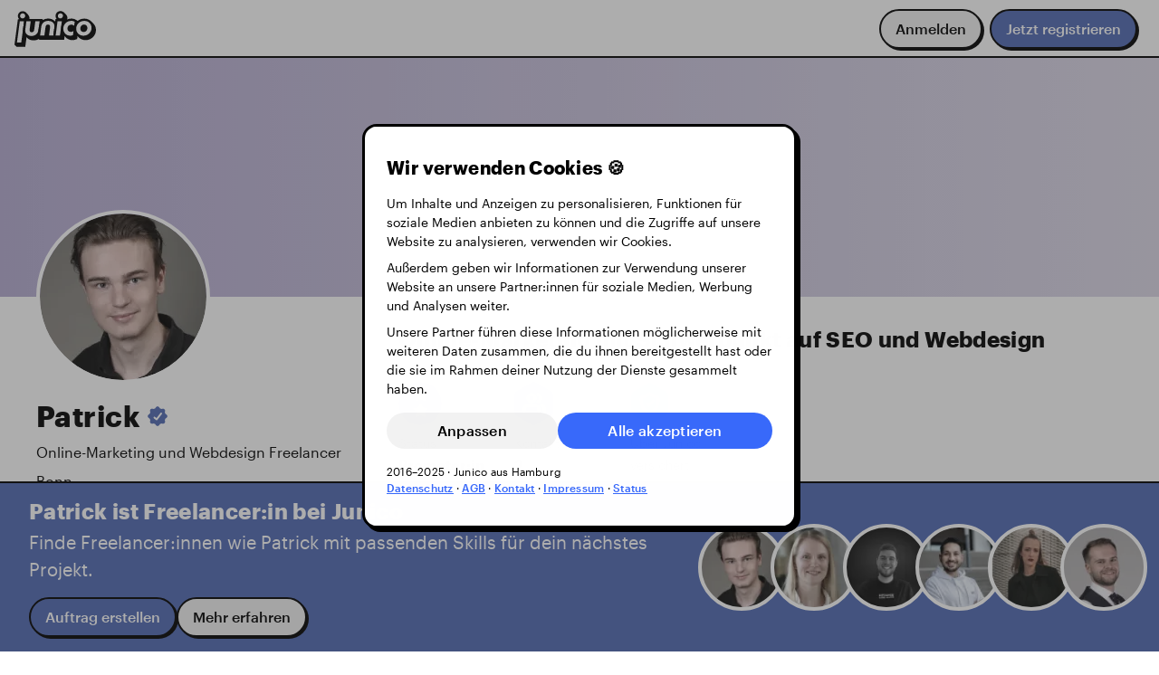

--- FILE ---
content_type: text/css
request_url: https://www.junico.de/app/vendors.vue.8679e55ca25270516e51.css
body_size: 33163
content:
.flow .main[data-v-499c39e8]{min-height:var(--100-rvh);display:grid;grid-template-columns:1fr;grid-template-rows:auto auto 1fr auto;grid-template-areas:"steps" "logo" "content" "footer";gap:var(--space-200);padding-bottom:var(--space-100)}@media(min-width: 50rem){.flow .main[data-v-499c39e8]{padding:var(--space-200) 0}}.flow .steps[data-v-499c39e8]{grid-area:steps}.flow .steps .labels[data-v-499c39e8]{display:none}.flow .steps li[data-v-499c39e8]{flex:1;text-align:center;padding:var(--space-100) var(--space-50);font-weight:var(--tx-weight-200);transition:color var(--ease-100);letter-spacing:.02em}.flow .steps li.done[data-v-499c39e8]{color:var(--b60)}.flow .steps .progress[data-v-499c39e8]{height:var(--space-50);background:var(--k95);overflow:hidden}.flow .steps .progress span[data-v-499c39e8]{display:block;height:100%;background:var(--b60);transition:width var(--ease-100)}.flow .steps .progress:not(.full) span[data-v-499c39e8]{border-radius:0 var(--space-50) var(--space-50) 0}@media(min-width: 25rem){.flow .steps .labels[data-v-499c39e8]{display:flex}}@media(min-width: 50rem){.flow .steps .progress[data-v-499c39e8]{border-radius:var(--space-50)}}.flow .logo[data-v-499c39e8]{grid-area:logo;justify-self:center;align-self:start;width:2.5rem;cursor:pointer}.flow .logo[data-v-499c39e8]:hover{transform:scale(1.1)}@media(min-width: 50rem){.flow .logo[data-v-499c39e8]{width:6rem}}.flow .main-content[data-v-499c39e8]{grid-area:content;padding:0 var(--space-100)}@media(min-width: 25rem){.flow .main-content[data-v-499c39e8]{padding:0 var(--space-200)}}@media(min-width: 50rem){.flow .main-content[data-v-499c39e8]{padding:0}}.flow .footer[data-v-499c39e8]{grid-area:footer;padding:0 var(--space-100)}@media(min-width: 25rem){.flow .footer[data-v-499c39e8]{padding:0 var(--space-200)}}@media(min-width: 50rem){.flow .footer[data-v-499c39e8]{padding:0}}.flow .side[data-v-499c39e8]{display:none}@media(min-width: 50rem){.flow.full .main[data-v-499c39e8]{grid-template-columns:minmax(0, 1fr) 12rem minmax(0, 40rem) minmax(0, 2fr);grid-template-rows:auto 1fr auto;grid-template-areas:". . steps ." ". logo content ." ". . footer ."}.flow.full .logo[data-v-499c39e8]{margin:var(--space-400) 0}.flow.full .main-content[data-v-499c39e8]{margin:var(--space-400) 0}}@media(min-width: 50rem){.flow.visual .steps[data-v-499c39e8],.flow.visual .main-content[data-v-499c39e8],.flow.visual .footer[data-v-499c39e8]{width:30rem;justify-self:center}.flow.visual .steps[data-v-499c39e8]{margin-bottom:var(--space-200)}.flow.visual .main-content[data-v-499c39e8]{margin:var(--space-200) 0}}@media(min-width: 80rem){.flow.visual[data-v-499c39e8]{display:flex}.flow.visual .main[data-v-499c39e8]{flex:1}.flow.visual .side[data-v-499c39e8]{flex:1;display:flex;justify-content:center;align-items:center}.flow.visual .side-content[data-v-499c39e8]{width:30rem}}
.password-strength .bar[data-v-a5c2dff8]{display:flex;gap:var(--space-25);margin:var(--space-25) 0}.password-strength .bar span[data-v-a5c2dff8]{flex:1;height:var(--space-50);background:var(--k95);border-radius:var(--radius-100);transition:var(--ease-100)}.password-strength .bar span.filled[data-v-a5c2dff8]{background:var(--color)}.password-strength .label[data-v-a5c2dff8]{position:relative;font-size:var(--fj-text-50);color:var(--k40)}.password-strength .label span[data-v-a5c2dff8]{position:absolute;right:0}.password-strength .v-enter-active[data-v-a5c2dff8],.password-strength .v-leave-active[data-v-a5c2dff8]{transition:var(--ease-100)}.password-strength .v-enter[data-v-a5c2dff8],.password-strength .v-enter-from[data-v-a5c2dff8]{opacity:0;transform:translateY(50%)}.password-strength .v-leave-to[data-v-a5c2dff8]{opacity:0;transform:translateY(-50%)}
.list-circle li[data-v-08c9c6bc]{counter-increment:item;position:relative;padding-left:.5rem;margin-bottom:1rem}.list-circle li[data-v-08c9c6bc]::before{top:0;left:-1.5rem;position:absolute;content:counter(item);border-radius:var(--radius-circle);height:1.5rem;width:1.5rem;background:var(--b60);display:flex;align-items:center;justify-content:center;color:var(--white);font-weight:var(--tx-weight-300);font-size:var(--fj-text-50)}
.downtimes[data-v-b3c3d712]{display:flex;gap:1rem;flex:1}.day-wrapper[data-v-b3c3d712]{display:flex;flex-direction:column;flex:1}.day-wrapper p[data-v-b3c3d712]:first-child{font-weight:var(--tx-weight-300)}.day[data-v-b3c3d712]{display:flex;height:18rem;background:var(--k95);border-radius:var(--radius-50);overflow:hidden;width:100%}.day-end[data-v-b3c3d712]{align-items:flex-end}.downtime[data-v-b3c3d712]{background:var(--r60);font-size:var(--fj-text-50);font-weight:var(--tx-weight-200);color:var(--r20);padding:.5rem;display:flex;align-items:flex-end;width:100%}.downtime-3[data-v-b3c3d712]{height:2.25rem}.downtime-8[data-v-b3c3d712]{height:6rem}
.dropzone[data-v-1b6a0d53]{transition:var(--hover-100);background:var(--k100);border-style:dashed;border-width:2px}.dropzone[data-v-1b6a0d53]:hover{background:var(--g90);border:2px dashed var(--g60);cursor:pointer}.dropzone--dropping[data-v-1b6a0d53]{border:2px solid var(--g60);background:var(--g90)}.workspace[data-v-1b6a0d53]{border-radius:var(--space-50);background-color:var(--k90);display:flex;align-items:center;justify-content:center;overflow:hidden;position:relative;width:100%;height:50vh}.workspace .mask[data-v-1b6a0d53]{position:absolute;border:var(--space-25) solid var(--b60);box-shadow:0 0 0 300rem HSLA(var(--hsl-k95), 0.75);content:"";pointer-events:none;z-index:var(--level-200);margin:var(--space-100)}.workspace .mask--circle[data-v-1b6a0d53]{border-radius:var(--radius-circle)}.workspace .handler[data-v-1b6a0d53]{position:absolute}.workspace .handler--editable[data-v-1b6a0d53]{cursor:move}.workspace .handler .blob-image[data-v-1b6a0d53]{width:100%;height:100%;background-size:cover;background-repeat:no-repeat;background-position:center center;box-shadow:var(--shadow-100);border-radius:var(--space-25)}.slider[data-v-1b6a0d53]{justify-content:center}.range[data-v-1b6a0d53]{display:flex;height:24px;appearance:none;width:100%;max-width:20rem;transition:var(--hover-100)}.range[data-v-1b6a0d53]:focus{outline:none}.range[data-v-1b6a0d53]::-webkit-slider-runnable-track{width:100%;height:var(--space-50);cursor:pointer;background:var(--k95);border-radius:var(--space-100);transition:var(--hover-100)}.range[data-v-1b6a0d53]:hover::-webkit-slider-runnable-track{background:var(--k90);border-radius:var(--space-100)}.range[data-v-1b6a0d53]::-webkit-slider-thumb{box-shadow:var(--shadow-100);border:2px solid var(--k80);height:var(--space-150);width:var(--space-150);border-radius:var(--radius-circle);background:var(--white);cursor:pointer;appearance:none;margin-top:calc(-0.5*var(--space-150) + 4px)}.range[data-v-1b6a0d53]::-moz-range-track{width:100%;height:var(--space-50);cursor:pointer;background:var(--k95);border-radius:var(--space-100);transition:var(--hover-100)}.range[data-v-1b6a0d53]::-moz-range-thumb{box-shadow:var(--shadow-100);border:2px solid var(--k80);height:var(--space-150);width:var(--space-150);border-radius:var(--radius-circle);background:var(--white);cursor:pointer}
.logo-wrapper[data-v-8471ca2c]{width:8rem;height:8rem;cursor:pointer}.logo-wrapper .logo[data-v-8471ca2c]{transition:var(--hover-100)}.logo-wrapper:hover .logo[data-v-8471ca2c]{filter:blur(0.125rem) brightness(0.8);transform:scale(1.05)}
.seperator[data-v-708ef064]{align-self:stretch;display:flex;align-items:center;justify-content:center;position:relative}.seperator[data-v-708ef064]::before{content:"";position:absolute;top:0;left:50%;width:var(--space-25);margin-left:calc(var(--space-12)*-1);border-radius:var(--space-12);height:100%;background:var(--g80)}.seperator svg[data-v-708ef064]{position:relative;width:var(--space-150);height:var(--space-150);background:var(--g40);border-radius:50%;color:var(--white)}
table[data-v-1aa610a9]{border-collapse:collapse;border-radius:var(--space-50);table-layout:fixed;width:100%}tr[data-v-1aa610a9]:not(:last-child){border-bottom:1px solid var(--k90)}th[data-v-1aa610a9],td[data-v-1aa610a9]{padding:var(--space-50) var(--space-150)}td[data-v-1aa610a9]{height:4rem;vertical-align:middle}th[data-v-1aa610a9],td[data-v-1aa610a9]:not(:first-child){text-align:right}
.data-grid[data-v-37becd0a]{display:flex;flex-direction:column;justify-content:flex-end}.data-grid .row[data-v-37becd0a]{display:flex;justify-content:space-between;padding:.75em 0}.data-grid .row[data-v-37becd0a]:not(:last-child){border-bottom:1px solid var(--k90)}.data-grid .max50[data-v-37becd0a]{margin-left:auto;min-width:50%}.data-grid .emphasis[data-v-37becd0a]{border-bottom:2px solid var(--black)}
.small-link[data-v-413aa643]{font-size:var(--fj-text-25);color:var(--k60);font-weight:normal;letter-spacing:.02em;text-decoration:underline;text-underline-offset:2px}.small-link[data-v-413aa643]:hover{color:var(--black)}
.tab-nav[data-v-9d0645d2]{z-index:var(--level-200);border-radius:var(--radius-100);background:var(--white);border:1px solid var(--k80);box-shadow:0 1px 0 0 var(--k90);position:relative;overflow:hidden}.scroll-container.left[data-v-9d0645d2]::before,.scroll-container.right[data-v-9d0645d2]::after{content:"";position:absolute;top:0;width:2rem;height:100%;z-index:var(--level-100)}.scroll-container.left[data-v-9d0645d2]::before{left:0;background:linear-gradient(-90deg, HSLA(0, 0%, 100%, 0) 0%, HSLA(0, 0%, 100%, 0.5) 25%, HSLA(0, 0%, 100%, 1) 100%)}.scroll-container.right[data-v-9d0645d2]::after{right:0;background:linear-gradient(90deg, HSLA(0, 0%, 100%, 0) 0%, HSLA(0, 0%, 100%, 0.5) 25%, HSLA(0, 0%, 100%, 1) 100%)}.tab-list[data-v-9d0645d2]{display:flex;height:3.5rem;padding:0 var(--space-150);-ms-overflow-style:none;overflow-x:auto;overscroll-behavior-x:contain;scroll-behavior:smooth;scroll-snap-type:x proximity;scrollbar-width:none}.tab-list[data-v-9d0645d2]::-webkit-scrollbar{display:none}.tab[data-v-9d0645d2]{display:flex;align-items:center;justify-content:center;height:2rem;padding:0 var(--space-100);background:rgba(0,0,0,0);border:0;outline:none;border-radius:var(--radius-150);color:var(--black);font-weight:var(--tx-weight-200);letter-spacing:.02em;text-align:center;text-decoration:none;overflow-y:visible;position:relative;transition:all var(--hover-100)}.tab.icon-left[data-v-9d0645d2]{padding:0 var(--space-100) 0 var(--space-50)}.tab[data-v-9d0645d2]:hover,.tab[data-v-9d0645d2]:focus{background:var(--k95);color:var(--black)}.tab.router-link-exact-active[data-v-9d0645d2]{background-color:var(--black);color:var(--white)}.tab.router-link-exact-active[data-v-9d0645d2] img{filter:brightness(10) saturate(100%)}
iframe[data-v-1bc1133a]{height:var(--page-height);width:100%;display:block}
iframe[data-v-59a969fd]{height:var(--page-height);width:100%;display:block}
.settings-page[data-v-12553503]{min-height:calc(var(--100-rvh) - var(--main-nav-height));padding:var(--space-300) var(--space-100)}@media(max-width: 50em){.settings-page[data-v-12553503]{padding:0}}.settings-page .panel[data-v-12553503]{display:flex;max-width:82rem;margin:0 auto;overflow:hidden}@media(max-width: 50em){.settings-page .panel[data-v-12553503]{border:0;box-shadow:0;border-radius:0}}.settings-page .menu[data-v-12553503]{flex:2;border-right:1px solid var(--k80)}@media(max-width: 50em){.settings-page .menu[data-v-12553503]{border:0}}.settings-page .menu .item[data-v-12553503]{display:flex;align-items:center;padding:var(--space-100) var(--space-50) var(--space-100) var(--space-150);transition:var(--hover-100)}.settings-page .menu .item[data-v-12553503]:not(:last-child){border-bottom:1px solid var(--k80)}.settings-page .menu .item[data-v-12553503]:hover,.settings-page .menu .item.router-link-active[data-v-12553503]{background-color:var(--k95)}.settings-page .menu .item div[data-v-12553503]{flex:1}@media(max-width: 50em){.settings-page:not(.start) .menu[data-v-12553503]{display:none}.settings-page.start .details[data-v-12553503]{display:none}}.settings-page .details[data-v-12553503]{flex:3}.settings-page .header[data-v-12553503]{display:flex;align-items:center;gap:var(--space-50);border-bottom:1px solid var(--k80);padding:0 var(--space-150)}.settings-page .header h3[data-v-12553503]{padding:var(--space-100) 0}.settings-page .header a[data-v-12553503]{margin-left:calc(var(--space-50)*-1)}@media(min-width: 50em){.settings-page .header a[data-v-12553503]{display:none}}
.arrow[data-v-1d571f29]{display:block;background:var(--k95);border-radius:var(--radius-circle)}.arrow.very-good[data-v-1d571f29]{stroke:var(--g60);transform:rotate(-90deg);background:var(--g90)}.arrow.good[data-v-1d571f29]{stroke:var(--g60);transform:rotate(-45deg);background:var(--g90)}.arrow.neutral[data-v-1d571f29]{stroke:var(--k60)}.arrow.bad[data-v-1d571f29]{stroke:var(--r60);transform:rotate(45deg);background:var(--r90)}.arrow.very-bad[data-v-1d571f29]{stroke:var(--r60);transform:rotate(90deg);background:var(--r90)}
table[data-v-dea7c312]{border-collapse:collapse;border-radius:var(--space-50);table-layout:fixed;width:100%}tr[data-v-dea7c312]:not(:last-child){border-bottom:1px solid var(--k90)}th[data-v-dea7c312],td[data-v-dea7c312]{padding:var(--space-50) var(--space-100)}td[data-v-dea7c312]{height:4rem;vertical-align:middle}td[data-v-dea7c312]:not(:first-child){text-align:center}
.panel.disabled[data-v-5d8c275a]{opacity:.5}
.flicking-viewport {
  position: relative;
  overflow: hidden;
}
.flicking-viewport.vertical {
  display: -webkit-inline-box;
  display: -ms-inline-flexbox;
  display: inline-flex;
}
.flicking-viewport.vertical > .flicking-camera {
  display: -webkit-inline-box;
  display: -ms-inline-flexbox;
  display: inline-flex;
  -webkit-box-orient: vertical;
  -webkit-box-direction: normal;
  -ms-flex-direction: column;
  flex-direction: column;
}
.flicking-viewport.flicking-hidden > .flicking-camera > * {
  visibility: hidden;
}

.flicking-camera {
  width: 100%;
  height: 100%;
  display: -webkit-box;
  display: -ms-flexbox;
  display: flex;
  position: relative;
  -webkit-box-orient: horizontal;
  -webkit-box-direction: normal;
  -ms-flex-direction: row;
  flex-direction: row;
  z-index: 1;
  will-change: transform;
}
.flicking-camera > * {
  -ms-flex-negative: 0;
  flex-shrink: 0;
}

.flicking-arrow-prev,
.flicking-arrow-next {
  position: absolute;
  top: 50%;
  width: 64px;
  height: 64px;
  cursor: pointer;
  -webkit-transform: translateY(-50%);
      -ms-transform: translateY(-50%);
          transform: translateY(-50%);
  z-index: 2;
}

.flicking-arrow-prev.is-circle,
.flicking-arrow-next.is-circle {
  background-color: #f2a65e;
  border-radius: 50%;
}

.flicking-arrow-disabled.is-circle {
  background-color: rgb(10 10 10 / 10%);
}

.flicking-arrow-prev.is-circle::before,
.flicking-arrow-prev.is-circle::after,
.flicking-arrow-next.is-circle::before,
.flicking-arrow-next.is-circle::after {
  background-color: white;
}

.flicking-arrow-prev {
  left: 10px;
}
.flicking-arrow-next {
  right: 10px;
}

.flicking-arrow-prev.is-outside {
  left: -74px;
}
.flicking-arrow-next.is-outside {
  right: -74px;
}

.flicking-arrow-prev::before,
.flicking-arrow-prev::after,
.flicking-arrow-next::before,
.flicking-arrow-next::after {
  content: "";
  width: 24px;
  height: 6px;
  position: absolute;
  background-color: #f2a65e;
}
.flicking-arrow-prev::before {
  top: 50%;
  left: 22px;
  -webkit-transform: rotate(-45deg);
      -ms-transform: rotate(-45deg);
          transform: rotate(-45deg);
  -webkit-transform-origin: 0% 50%;
      -ms-transform-origin: 0% 50%;
          transform-origin: 0% 50%;
}
.flicking-arrow-prev::after {
  top: calc(50% - 4px);
  left: 22px;
  -webkit-transform: rotate(45deg);
      -ms-transform: rotate(45deg);
          transform: rotate(45deg);
  -webkit-transform-origin: 0% 50%;
      -ms-transform-origin: 0% 50%;
          transform-origin: 0% 50%;
}
.flicking-arrow-next::before {
  top: 50%;
  right: 22px;
  -webkit-transform: rotate(45deg);
      -ms-transform: rotate(45deg);
          transform: rotate(45deg);
  -webkit-transform-origin: 100% 50%;
      -ms-transform-origin: 100% 50%;
          transform-origin: 100% 50%;
}
.flicking-arrow-next::after {
  top: calc(50% - 4px);
  right: 22px;
  -webkit-transform: rotate(-45deg);
      -ms-transform: rotate(-45deg);
          transform: rotate(-45deg);
  -webkit-transform-origin: 100% 50%;
      -ms-transform-origin: 100% 50%;
          transform-origin: 100% 50%;
}

.flicking-arrow-disabled,
.flicking-arrow-disabled {
  cursor: default;
}

.flicking-arrow-disabled::before,
.flicking-arrow-disabled::after,
.flicking-arrow-disabled::before,
.flicking-arrow-disabled::after {
  background-color: #e6e6e6;
}

.flicking-arrow-prev.is-thin::before,
.flicking-arrow-prev.is-thin::after,
.flicking-arrow-next.is-thin::before,
.flicking-arrow-next.is-thin::after{
  height: 3px;
}

.flicking-arrow-prev.is-thin::after,
.flicking-arrow-next.is-thin::after{
  top: calc(50% - 2px);
}

.jco-scroller:hover .flicking-arrow-prev[data-v-20a76cdf],.jco-scroller:hover .flicking-arrow-next[data-v-20a76cdf]{opacity:1;transform:translateX(0)}.flicking-arrow-prev[data-v-20a76cdf],.flicking-arrow-next[data-v-20a76cdf]{display:flex;position:absolute;top:calc(50% - 1.25rem);width:2.5rem;height:2.5rem;cursor:pointer;transform:translateY(-50%);z-index:2;background-color:var(--p60);border-radius:50%;background-size:cover;border:2px solid var(--black);box-shadow:2px 2px 0 0 var(--black);transition:transform var(--hover-100),opacity var(--hover-100),background var(--hover-100),box-shadow var(--hover-100)}.flicking-arrow-prev[data-v-20a76cdf]::before,.flicking-arrow-prev[data-v-20a76cdf]::after,.flicking-arrow-next[data-v-20a76cdf]::before,.flicking-arrow-next[data-v-20a76cdf]::after{content:"";border:unset;background-color:unset}.flicking-arrow-prev[data-v-20a76cdf]:hover,.flicking-arrow-next[data-v-20a76cdf]:hover{background-color:var(--p80);box-shadow:none}.flicking-arrow-prev[data-v-20a76cdf]{background-image:url("/assets/icons/40-back-white.svg");opacity:0;transform:translateX(-1rem)}.flicking-arrow-next[data-v-20a76cdf]{background-image:url("/assets/icons/40-next-white.svg");opacity:0;transform:translateX(1rem)}
.impulse[data-v-7c5c6997]{background-color:var(--white);border-radius:var(--radius-150);display:block;min-width:16rem;overflow:hidden;transition:box-shadow var(--hover-100);position:relative}.impulse--pinned[data-v-7c5c6997]{background-color:var(--b80);display:flex;min-height:16rem}.impulse--pinned--dark[data-v-7c5c6997],.impulse--pinned[data-v-7c5c6997]:nth-child(2){background-color:var(--black)}.impulse--pinned--dark *[data-v-7c5c6997],.impulse--pinned:nth-child(2) *[data-v-7c5c6997]{color:var(--white)}.impulse--pinned .impulse[data-v-7c5c6997]{background-color:var(--k90)}.impulse--pinned .impulse__body[data-v-7c5c6997],.impulse--pinned .impulse__img-wrapper[data-v-7c5c6997]{flex:1;min-width:20rem}.impulse--pinned .impulse__img-wrapper[data-v-7c5c6997]{height:18rem}.impulse--pinned .impulse__body[data-v-7c5c6997]{display:flex;padding:var(--space-150)}.impulse--pinned .impulse__img[data-v-7c5c6997]{border-radius:var(--space-100);height:100%;object-fit:cover;width:100%}.impulse__img[data-v-7c5c6997]{height:272px;object-fit:cover;width:100%}.impulse[data-v-7c5c6997]:hover{border:2px solid var(--black);box-shadow:2px 2px 0 0 var(--black);text-decoration:none}.close[data-v-7c5c6997]{position:absolute;right:1rem;top:1rem}@media(min-width: 80rem){.impulse--pinned[data-v-7c5c6997]{flex-direction:row-reverse}.impulse--pinned .impulse__img[data-v-7c5c6997]{border-radius:var(--space-100)}.impulse--full .impulse__img-wrapper[data-v-7c5c6997]{height:26rem}}
.insurance-panel[data-v-84c0c316]{padding:var(--space-150) var(--space-200)}
.highlight[data-v-bae74afc]{height:.65rem;width:.65rem;background:var(--r60);border-radius:var(--radius-circle)}
.faq-section[data-v-4db3db02]{--background: var(--k95);--line: var(--k80)}.faq-section.yellow[data-v-4db3db02]{--background: var(--y90);--line: var(--y60)}.faq-section[data-v-4db3db02]{background:var(--background);display:flex;flex-direction:column;gap:var(--space-100) var(--space-300)}@media(min-width: 70rem){.faq-section.wide[data-v-4db3db02]{flex-direction:row}.faq-section.wide>*[data-v-4db3db02]{flex:1}}.faq-section .question[data-v-4db3db02]:not(:last-child){border-bottom:1px solid var(--line)}.faq-section .question-header[data-v-4db3db02]{cursor:pointer}.faq-section .question-header h3[data-v-4db3db02]{margin:var(--space-100) 0}.faq-section .question-header .icon[data-v-4db3db02]{transition:var(--hover-100)}.faq-section .question-header.expanded .icon[data-v-4db3db02]{transform:rotate(180deg)}.faq-section .answer[data-v-4db3db02]>p:not(:last-child),.faq-section .answer[data-v-4db3db02]>ul:not(:last-child),.faq-section .answer[data-v-4db3db02]>ol:not(:last-child){margin-bottom:1rem}.faq-section .answer[data-v-4db3db02] ul,.faq-section .answer[data-v-4db3db02] ol{padding-left:2rem}.faq-section .answer[data-v-4db3db02] ul{list-style:disc}.faq-section .answer[data-v-4db3db02] ol{list-style:decimal}.faq-section .answer[data-v-4db3db02] li{line-height:var(--line-100)}.faq-section .answer[data-v-4db3db02] code{font-family:monospace;border:1px solid var(--k80);border-radius:5px;padding:1px 3px}.faq-section .accordion-item[data-v-4db3db02]{display:grid;grid-template-rows:0fr;transition:var(--hover-100);overflow:hidden;opacity:0}.faq-section .accordion-item .inside[data-v-4db3db02]{min-height:0}.faq-section .accordion-item.expanded[data-v-4db3db02]{opacity:1;grid-template-rows:1fr;margin-bottom:var(--space-150)}
.form-dropdown[data-v-a93571bc]{position:relative}.select-dropdown[data-v-a93571bc]{background-color:var(--white);border:1px solid var(--black);border-radius:var(--radius-50);display:none;min-width:20rem;position:absolute;top:calc(100% + var(--space-50));width:auto;z-index:var(--level-200)}.select-dropdown--align-right[data-v-a93571bc]{right:0}.select-dropdown .select[data-v-a93571bc]{max-height:200px;overflow-y:auto;padding:var(--space-25);list-style:none}.select-dropdown--active[data-v-a93571bc]{animation:var(--dropdown) var(--ease-100);display:block}
.data-table[data-v-52d0119c]{border-collapse:collapse;border-radius:var(--space-50);width:100%}tr[data-v-52d0119c]{position:relative;display:grid;grid-template-columns:repeat(auto-fill, minmax(8rem, 1fr))}tr:hover td[data-v-52d0119c]{background:var(--k95)}tr:hover .handle-icon[data-v-52d0119c]{opacity:1}tr:hover .actions[data-v-52d0119c]{opacity:1}tr:last-child td[data-v-52d0119c]{border-bottom:0}tr:last-child td[data-v-52d0119c]:first-of-type{border-radius:0 0 0 var(--radius-100)}tr:last-child td[data-v-52d0119c]:last-of-type{border-radius:0 0 var(--radius-100) 0}tr.clickable:hover td[data-v-52d0119c]{cursor:pointer}th[data-v-52d0119c],td[data-v-52d0119c]{overflow:hidden;padding:var(--space-50) var(--space-100);text-overflow:ellipsis;white-space:nowrap}th[data-v-52d0119c]{border-bottom:1px solid var(--k90);position:sticky;text-align:left;top:0}th.tx-right[data-v-52d0119c]{text-align:right}td[data-v-52d0119c]{align-items:center;border-bottom:1px solid var(--k90);display:flex;transition:all var(--ease-100)}td.col-drag-handle[data-v-52d0119c]{padding:0;padding-left:var(--space-25)}.handle-icon[data-v-52d0119c]{border-radius:var(--space-25);opacity:0;padding:var(--space-50);transition:all var(ease-100)}.handle-icon[data-v-52d0119c]:hover{background-color:var(--k80)}.drag-item[data-v-52d0119c]{border-radius:var(--space-50);overflow:hidden}.drag-item--chosen td[data-v-52d0119c]{background:var(--p80)}.drag-item--drag[data-v-52d0119c]{box-shadow:var(--shadow-100)}.list-complete-item[data-v-52d0119c]{transition:all 1s}.list-complete-enter-from[data-v-52d0119c],.list-complete-leave-active[data-v-52d0119c]{border:solid 0;height:0;margin-top:0;opacity:0;padding:0}.actions[data-v-52d0119c]{transition:all var(--ease-100);opacity:0;position:absolute;right:0;top:0;height:100%;display:flex;padding-inline:var(--space-50);gap:var(--space-50)}.text-right[data-v-52d0119c]{width:100%;text-align:right}
.form-image[data-v-77fb3525]{height:auto;max-width:22.5rem}
.table-wrapper[data-v-7a464822]{overflow:auto}
.table-wrapper[data-v-eace18be]{overflow:auto}
.fj-tooltip[data-v-5835cce8]{cursor:help;position:relative}.fj-tooltip__body[data-v-5835cce8]{background:var(--black);border-radius:var(--radius-50);left:50%;max-width:min(30rem,100vw - 2rem);opacity:0;padding:8px;position:absolute;top:-4px;transform:translate(-50%, -100%);visibility:hidden;width:40ch;z-index:var(--level-200)}.fj-tooltip__body .tooltip[data-v-5835cce8]{color:var(--white);font-size:var(--fj-text-50);font-weight:var(--tx-weight-200);line-height:var(--line-50);text-align:center}.fj-tooltip__body--small[data-v-5835cce8]{white-space:nowrap;width:auto}.fj-tooltip__body--align-right[data-v-5835cce8]{left:auto;right:-0.5rem;top:50%;transform:translate(100%, -50%)}.fj-tooltip__body--align-left[data-v-5835cce8]{left:-0.5rem;right:auto;transform:translate(-100%, 25%)}.fj-tooltip__body--align-bottom[data-v-5835cce8]{bottom:-4px;top:auto;transform:translate(-50%, 100%)}.fj-tooltip:hover:not(.disabled) .fj-tooltip__body[data-v-5835cce8]{opacity:1;transition:opacity var(--ease-100);transition-delay:.3s;visibility:visible}
.field-container[data-v-dd59ae2e]{position:relative}.form-inline-container[data-v-dd59ae2e]{display:flex;flex-wrap:wrap;gap:0 1rem}.form-inline-container .form-label[data-v-dd59ae2e]{padding-top:.5rem;width:12rem}.form-inline-container .field-container[data-v-dd59ae2e]{flex:1 20rem;max-width:40rem}.form-inline-container .form-input[data-v-dd59ae2e]{background:rgba(0,0,0,0);border-color:rgba(0,0,0,0)}.form-inline-container .form-input[data-v-dd59ae2e]:hover:not(:focus){background:var(--k95);border-color:var(--k95);cursor:pointer}.form-inline-container .form-input[data-v-dd59ae2e]:focus{background:var(--white)}.form-input-btn[data-v-dd59ae2e],.form-input-append[data-v-dd59ae2e]{height:var(--input-appendix-size);position:absolute;right:0;top:0;width:var(--input-appendix-size)}.form-input-btn[data-v-dd59ae2e]:hover,.form-input-append[data-v-dd59ae2e]:hover{cursor:pointer}.form-input-prepend[data-v-dd59ae2e]{height:var(--input-appendix-size);left:0;position:absolute;top:0;width:var(--input-appendix-size)}.form-input-append--static[data-v-dd59ae2e]{pointer-events:none}.form-input[data-v-dd59ae2e]{appearance:none;background:var(--white);border:2px solid var(--k90);border-radius:var(--radius-50);box-sizing:border-box;color:var(--black);font-size:1em;height:40px;line-height:2;padding:0 8px;position:relative;transition:all var(--ease-100);width:100%}.form-input[disabled][data-v-dd59ae2e]{cursor:not-allowed}.form-input[data-v-dd59ae2e]:hover{border-color:var(--k20)}.form-input[data-v-dd59ae2e]:focus{border-color:var(--b60);box-shadow:var(--shadow-selected);outline:none}.form-input[data-v-dd59ae2e]::placeholder{color:var(--k60);font-family:var(--font-sans);letter-spacing:0}.form-input--large[data-v-dd59ae2e]{padding:1rem;font-size:var(--fj-text-200);text-transform:uppercase;font-weight:var(--tx-weight-200);letter-spacing:.125rem;height:var(--space-400)}.hint-optional[data-v-dd59ae2e]::after{color:var(--k60);content:" · optional"}.hint-auto[data-v-dd59ae2e]::after{color:var(--k60);content:" · automatisch"}.form-input-mono[data-v-dd59ae2e]{letter-spacing:.075em}.field-currency[data-v-dd59ae2e]::before{align-items:center;border-radius:var(--radius-12);color:var(--black);content:"€";display:flex;font-size:1.25rem;height:2.5rem;justify-content:center;position:absolute;right:0;width:2.5rem;z-index:var(--level-100)}.form-input-currency[data-v-dd59ae2e]{padding-right:2rem;text-align:right}.form-input-zip[data-v-dd59ae2e]{max-width:4.75rem}.form-input-password[data-v-dd59ae2e]{font-weight:var(--tx-weight-300);letter-spacing:.1em;line-height:24px}.form-input-password[data-v-dd59ae2e]:-moz-placeholder{line-height:40px;opacity:1}.form-input-password[data-v-dd59ae2e]:-ms-input-placeholder{line-height:40px}.form-input-error[data-v-dd59ae2e]{border-color:var(--r60);position:relative}.form-input-error[data-v-dd59ae2e]:hover,.form-input-error[data-v-dd59ae2e]:focus{border-color:var(--r60)}.form-input-disabled[data-v-dd59ae2e]{background:var(--k95);border-color:var(--k90);color:var(--black);cursor:default}.form-input-disabled[data-v-dd59ae2e]:hover,.form-input-disabled[data-v-dd59ae2e]:focus{border-color:var(--k90)}.form-input-with-appendix[data-v-dd59ae2e]{padding-right:var(--input-appendix-size)}.form-input-with-prependix[data-v-dd59ae2e]{padding-left:var(--input-appendix-size)}.form-sub[data-v-dd59ae2e]{color:var(--black);font-size:12px;line-height:16px;margin-bottom:0;margin-top:6px}.form-sub-error[data-v-dd59ae2e]{color:var(--r60)}.segments[data-v-dd59ae2e]{display:flex;flex-direction:row;height:100%;left:0;list-style:none;margin:0;padding:8px;position:absolute;top:0;z-index:-1}.segment[data-v-dd59ae2e]{font-weight:var(--tx-weight-300);letter-spacing:.15em;position:relative}.segment[data-v-dd59ae2e]::after{border-radius:1px;border-right:2px solid var(--k80);content:"";height:100%;position:absolute;right:4px;width:2px}input[type=number][data-v-dd59ae2e]{appearance:textfield}input[type=number][data-v-dd59ae2e]::-webkit-inner-spin-button,input[type=number][data-v-dd59ae2e]::-webkit-outer-spin-button{display:none}.icon-40[data-v-dd59ae2e]{height:40px;width:40px}.label[data-v-dd59ae2e]{display:flex;align-items:center}.label span[data-v-dd59ae2e]{color:var(--k60)}
.form-memorable-date-picker[data-v-4e1b34b3]{--digits-width: 0.9rem;--digits-padding: 1.125rem}.digits-two[data-v-4e1b34b3]{max-width:calc(2*var(--digits-width) + var(--digits-padding))}.digits-four[data-v-4e1b34b3]{width:calc(4*var(--digits-width) + var(--digits-padding))}.form-sub[data-v-4e1b34b3]{color:var(--black);font-size:12px;line-height:16px;margin-bottom:0;margin-top:6px}.form-sub-error[data-v-4e1b34b3]{color:var(--r60)}
.file-upload .upload[data-v-7d2bf7eb]{border:2px dashed var(--k90);transition:var(--hover-100)}.file-upload .upload.disabled[data-v-7d2bf7eb]{background:var(--k95);color:var(--k40)}.file-upload .upload[data-v-7d2bf7eb]:not(.disabled){cursor:pointer}.file-upload .upload[data-v-7d2bf7eb]:not(.disabled):hover{background:var(--k95);border-color:var(--k80)}.file-upload .upload:not(.disabled).dropping[data-v-7d2bf7eb]{background:var(--b95);border-color:var(--b60)}.file-upload .file .progressbar[data-v-7d2bf7eb]{position:relative;height:var(--space-50);border-radius:var(--space-50);overflow:hidden;background-color:var(--k90)}.file-upload .file .progress[data-v-7d2bf7eb]{position:absolute;top:0;left:0;height:100%;background:var(--b60)}.file-upload .error-msg[data-v-7d2bf7eb]{margin-top:var(--space-50);font-size:var(--fj-text-50);line-height:var(--line-50);color:var(--r60)}
.checks[data-v-760164c5]{display:grid;grid-template-columns:repeat(auto-fit, minmax(15rem, 1fr));gap:var(--space-50)}
.checklist[data-v-6d02433d]{list-style:none}.checklist li[data-v-6d02433d]{padding-left:1.75em;position:relative;line-height:var(--line-100)}.checklist li[data-v-6d02433d]:not(:first-child){margin-top:.75em}.checklist li[data-v-6d02433d]::before{background-image:url("/assets/icons/16-check.svg");background-size:cover;content:"";height:1rem;left:0;top:.25rem;position:absolute;width:1rem}
.form-search-select[data-v-643470ca]{position:relative}.select-dropdown[data-v-643470ca]{background-color:var(--white);border:1px solid var(--black);border-radius:var(--radius-50);display:none;padding:8px;position:absolute;top:calc(100% + var(--space-50));width:100%;z-index:var(--level-200)}.select-dropdown .select[data-v-643470ca]{max-height:192px;overflow-y:auto}.select-dropdown .select__option[data-v-643470ca]{line-height:32px;padding:0 8px}.select-dropdown .select__option--active[data-v-643470ca]{background-color:var(--k95);border-radius:var(--radius-12);cursor:pointer}.select-dropdown--active[data-v-643470ca]{animation:dropdown-643470ca var(--ease-100);display:block}.select-dropdown hr[data-v-643470ca]{border-top:1px solid var(--k80);margin:8px 0;padding:0}.select-dropdown p.tx-muted[data-v-643470ca]{color:var(--k60);margin:0}@keyframes dropdown-643470ca{from{opacity:0;transform:translateY(-4px)}to{opacity:100;transform:translateY(0)}}
.banner[data-v-3258eee2]{border-radius:var(--radius-50);display:flex;flex-direction:row;flex-grow:1;width:100%}.banner.clickable[data-v-3258eee2]{cursor:pointer;transition:var(--hover-100)}.banner.default[data-v-3258eee2]{background-color:var(--k95);color:var(--k0)}.banner.default.clickable[data-v-3258eee2]:hover{background-color:var(--k90)}.banner.info[data-v-3258eee2]{background-color:var(--b90);color:var(--b20)}.banner.info.clickable[data-v-3258eee2]:hover{background-color:var(--b80)}.banner.success[data-v-3258eee2]{background:var(--g90);color:var(--g20)}.banner.success.clickable[data-v-3258eee2]:hover{background-color:var(--g80)}.banner.error[data-v-3258eee2]{background-color:var(--r80)}.banner.error.clickable[data-v-3258eee2]:hover{background-color:var(--r80)}.banner.warning[data-v-3258eee2]{background-color:var(--y90);color:var(--y20)}.banner.warning.clickable[data-v-3258eee2]:hover{background-color:var(--y80)}.banner .message[data-v-3258eee2]{align-self:center;flex-grow:1;margin:0;padding:var(--space-50)}.banner .button[data-v-3258eee2]{background:none;opacity:.75;transition:opacity var(--ease-100);cursor:pointer}.banner .button[data-v-3258eee2]:hover{opacity:1}
.wrapper[data-v-75dc7a59]{display:flex;gap:var(--space-100);align-items:center}@media(max-width: 30rem){.wrapper[data-v-75dc7a59]{flex-direction:column;gap:var(--space-50);align-items:start}}.qrcode[data-v-75dc7a59]{align-self:center;max-width:150px;border-radius:var(--radius-50);border:1px solid var(--k90);transition:var(--hover-100);overflow:hidden}.qrcode[data-v-75dc7a59]:hover{box-shadow:0 0 0 2px rgba(0,0,0,.1)}
circle[data-v-48c8730a]{transform:rotate(-90deg);transform-origin:50% 50%}
.content-indicator[data-v-f22d91ba]{--content-indicator-size: 0.65rem;position:relative}.content-indicator .indicator[data-v-f22d91ba]{animation:pop-f22d91ba var(--ease-100) forwards;background:var(--r60);border-radius:var(--radius-circle);height:var(--content-indicator-size);width:var(--content-indicator-size)}@keyframes pop-f22d91ba{0%{opacity:0;transform:scale(0.5)}80%{opacity:1;transform:scale(1.25)}100%{transform:scale(1)}}
.score-card[data-v-454e6d4d]{background:var(--white);border-radius:var(--radius-100)}.score-card .panel-section[data-v-454e6d4d]{padding:1rem}.score-card .panel-section[data-v-454e6d4d]:not(:last-child){border-bottom:1px solid var(--k80)}.panel-kpi[data-v-454e6d4d]{display:flex;flex-wrap:wrap;width:100%}.kpi-item[data-v-454e6d4d]:not(:last-child){margin-bottom:1em;margin-right:1em}.level[data-v-454e6d4d]{align-items:center;background-color:var(--k95);border-radius:var(--radius-circle);display:flex;height:3.5rem;justify-content:center;position:relative;width:3.5rem}.level-progress[data-v-454e6d4d]{height:3.5rem;position:absolute;top:0;width:3.5rem}.level-badge[data-v-454e6d4d]{height:3rem;width:3rem}.level-badge--small[data-v-454e6d4d]{height:2.5rem;width:2.5rem}.section[data-v-454e6d4d]{display:flex;padding:var(--space-100) var(--space-150)}.progress-wrapper[data-v-454e6d4d]{height:2.5rem;position:relative;width:100%}.level-icons[data-v-454e6d4d]{height:2.5rem;display:flex;justify-content:space-between;position:absolute;width:100%}.progress-bar[data-v-454e6d4d]{background:var(--k95);height:.5rem;position:absolute;top:50%;transform:translateY(-50%);width:100%}.progress[data-v-454e6d4d]{background:var(--y60);height:.5rem}@media(min-width: 62em){.kpi-item[data-v-454e6d4d]:not(:last-child){margin-bottom:0;margin-right:2em}}
.form-label-inline[data-v-df0ca7ac]{width:40%;max-width:15rem}.kpi-panel[data-v-df0ca7ac]{background:var(--k95);border-radius:var(--space-50);padding:var(--space-50)}.flex-1[data-v-df0ca7ac]{flex:1}
.trait-edit .trait[data-v-a2303a90]{padding-bottom:var(--space-100)}.trait-edit .trait[data-v-a2303a90]:not(:last-child){margin-bottom:var(--space-100)}.trait-edit .dots[data-v-a2303a90]{position:relative}.trait-edit .dots[data-v-a2303a90]::before{content:"";display:block;position:absolute;left:var(--space-25);right:var(--space-25);top:var(--space-25);height:var(--space-50);background:var(--k90)}.trait-edit .dot[data-v-a2303a90]{position:relative;width:var(--space-100);height:var(--space-100);border-radius:var(--space-50);background:var(--k90);transition:var(--hover-100);cursor:pointer}.trait-edit .dot[data-v-a2303a90]::before{content:"";position:absolute;width:var(--space-300);height:var(--space-300);left:50%;top:50%;border-radius:var(--space-100);transform:translate(-50%, -50%)}.trait-edit .dot[data-v-a2303a90]:hover{background:var(--k60);transform:scale(1.25)}.trait-edit .dot.active[data-v-a2303a90]{background:var(--p60);outline:none}.trait-edit .dot.active[data-v-a2303a90]:hover{background:var(--p60);transform:scale(1.25)}.trait-display[data-v-a2303a90]{display:grid;grid-template-columns:auto 1fr auto;grid-gap:var(--space-50) var(--space-100);align-items:center;max-width:35rem}.trait-display .pill[data-v-a2303a90]{width:100%;min-width:var(--space-50);height:var(--space-50);border-radius:var(--space-25);background:var(--k90)}.trait-display .pill.active[data-v-a2303a90]{background:var(--p60)}
.vertical-stepper .track[data-v-5b7530e0]{width:3px;height:100%;border-radius:var(--space-50);background:var(--k90)}.vertical-stepper .track.done[data-v-5b7530e0]{background:var(--g40)}
.tabs[data-v-b12fc0c8]{overflow-x:auto}.tabs .tab[data-v-b12fc0c8]{flex-shrink:0;display:flex;align-items:center;gap:var(--space-25);height:2rem;border-radius:var(--space-200);padding:0 1rem;color:var(--k60);transition:var(--hover-100)}.tabs .counter[data-v-b12fc0c8]{display:flex;align-items:center;justify-content:center;margin-right:-0.75rem;background:var(--k95);border-radius:var(--radius-100);padding:var(--space-25) var(--space-50);min-width:1.5rem;font-size:var(--fj-text-50);color:var(--k20);transition:var(--hover-100)}.tabs .tab.active[data-v-b12fc0c8]{background:var(--black);color:var(--white)}.tabs .tab.active .counter[data-v-b12fc0c8]{background:var(--k20);color:var(--white)}.tabs .tab.clickable[data-v-b12fc0c8]{color:var(--black);cursor:pointer}.tabs .tab.clickable[data-v-b12fc0c8]:hover{background:var(--k95)}
.loading[data-v-314061c4]{animation:loading-314061c4 2s linear infinite}.v-enter-active[data-v-314061c4],.v-leave-active[data-v-314061c4]{transition:opacity .3s}.v-enter[data-v-314061c4],.v-enter-from[data-v-314061c4],.v-leave-to[data-v-314061c4]{opacity:0}@keyframes loading-314061c4{0%{stroke-dashoffset:4000}100%{stroke-dashoffset:1000}}
@keyframes pulse-3875fbfe{0%{box-shadow:0 0 0 0 hsla(255,70%,60%,.7)}70%{box-shadow:0 0 0 var(--space-50) hsla(255,70%,60%,0)}100%{box-shadow:0 0 0 0 hsla(255,70%,60%,0)}}.user-avatar[data-v-3875fbfe]{display:flex;flex-shrink:0;width:var(--avatar-size);height:var(--avatar-size);border-radius:var(--radius-circle);overflow:hidden;position:relative;transition:var(--hover-100);background:var(--k80)}.user-avatar[data-v-3875fbfe] img,.user-avatar[data-v-3875fbfe] video,.user-avatar[data-v-3875fbfe] svg{width:100%;height:100%;transition:var(--hover-100)}.user-avatar.clickable[data-v-3875fbfe]{cursor:pointer}.user-avatar.clickable[data-v-3875fbfe]:hover{filter:brightness(0.8)}.user-avatar.pulse[data-v-3875fbfe]{box-shadow:0 0 0 0 hsl(255,70%,60%);animation:pulse-3875fbfe 1.5s 5}.user-avatar.junico[data-v-3875fbfe]{background:var(--y60);padding:calc(var(--avatar-size)*.2)}.user-avatar.outline[data-v-3875fbfe]{border:3px solid var(--white)}
.conversation-preview[data-v-69501c0c]{--animation-delay-base: 15ms;position:relative;align-items:center;border-radius:var(--radius-50);display:flex;gap:var(--space-50);padding:var(--space-50);transition:background var(--hover-100)}.conversation-preview .preview[data-v-69501c0c]{height:1.5rem}.conversation-preview .more[data-v-69501c0c]{display:block;width:0;height:var(--space-150);background:none;transition:var(--hover-100);overflow:hidden;opacity:0}.conversation-preview:hover .more[data-v-69501c0c],.conversation-preview:focus .more[data-v-69501c0c]{width:var(--space-150);opacity:1}.conversation-preview[data-v-69501c0c]:hover,.conversation-preview[data-v-69501c0c]:focus,.conversation-preview--active[data-v-69501c0c]{background:var(--k95);cursor:pointer}.conversation-preview--unread .unread-indicator[data-v-69501c0c]{display:flex}.conversation-preview--unread .time[data-v-69501c0c]{color:var(--b60);font-weight:var(--tx-weight-200)}.conversation-preview--answer-required .answer-required-indicator[data-v-69501c0c]{display:flex}.conversation-preview--answer-required .time[data-v-69501c0c]{color:var(--r60);font-weight:var(--tx-weight-200)}.conversation-preview--highlight[data-v-69501c0c]{background:var(--p95)}.conversation-preview--highlight[data-v-69501c0c]:hover{background:var(--p90)}.contact[data-v-69501c0c]{min-width:0;width:100%}.indicator[data-v-69501c0c]{align-items:center;border-radius:var(--radius-circle);color:var(--white);display:none;flex-shrink:0;font-size:var(--fj-text-50);font-weight:var(--tx-weight-200);height:.75rem;justify-content:center;margin-top:.125rem;width:.75rem}.unread-indicator[data-v-69501c0c]{background:var(--b60)}.answer-required-indicator[data-v-69501c0c]{background:var(--r60)}.avatar-wrapper[data-v-69501c0c]{position:relative}.avatar-wrapper .contact-state[data-v-69501c0c]{position:absolute;bottom:-2px;right:-5px}
.placeholder[data-v-127b94a2]{background-color:var(--white);border:1px solid var(--white);border-radius:var(--radius-25);height:auto;padding:.5rem;width:100%}.placeholder svg[data-v-127b94a2]{height:2.5rem;width:100%}.scroller[data-v-127b94a2]{position:absolute;top:0;left:0;width:100%;height:100%;overflow-y:auto}
.header[data-v-105c25e5]{height:3.5rem}.close-button[data-v-105c25e5]{position:absolute;top:1.5rem;right:1.5rem}.business-card[data-v-105c25e5]{position:relative;border:1px solid var(--k80);max-width:40rem}.business-card section[data-v-105c25e5]{padding:var(--space-100)}.business-card section[data-v-105c25e5]:not(:last-child){border-bottom:1px solid var(--k80)}.business-card .user-details[data-v-105c25e5]{display:flex;flex:1;max-width:50rem}.edit[data-v-105c25e5]{position:absolute;top:1rem;right:1rem;width:2.5rem;height:2.5rem}
.preview[data-v-05a5e48e]{display:flex;align-items:center;justify-content:center;background:var(--k100);box-shadow:0 0 0 1px rgba(0,0,0,.2);border-radius:var(--radius-50);overflow:hidden;transition:var(--hover-100)}.preview[data-v-05a5e48e]:hover{box-shadow:0 0 0 4px rgba(0,0,0,.2)}.thumbnail[data-v-05a5e48e]{width:100%;max-height:300px;object-fit:cover;object-position:top}
.topic[data-v-2184fe74]{background:var(--p90);padding:var(--space-25) var(--space-50);border-radius:var(--radius-50);font-weight:var(--tx-weight-200)}.close-button[data-v-2184fe74]{position:absolute;top:1.5rem;right:1.5rem}
.article-snippet[data-v-15ff3944]{display:grid;grid-gap:var(--space-100);grid-template-areas:"img" "title" "snippet" "author";grid-template-rows:auto auto 1fr;min-width:20rem;overflow:hidden;transform:translateZ(0);background:var(--white)}.article-snippet__img-wrapper[data-v-15ff3944]{overflow:hidden;grid-area:img;height:18rem;transform:translateZ(0);border-radius:var(--space-50) var(--space-50) 0 0}.article-snippet__title[data-v-15ff3944]{margin-top:var(--space-100);grid-area:title;justify-self:start}.article-snippet__img[data-v-15ff3944]{background-color:var(--k80);object-fit:cover;transform:translateZ(0);transition:all .6s cubic-bezier(0.33, 1, 0.68, 1);width:100%;height:auto}.article-snippet__snippet[data-v-15ff3944]{align-self:stretch;grid-area:snippet;justify-self:start}.article-snippet__author[data-v-15ff3944]{align-items:start;display:flex;grid-area:author;margin-bottom:var(--space-100)}.article-snippet__author[data-v-15ff3944]>:not(:first-child){margin-left:.5rem}.article-snippet .category[data-v-15ff3944]{color:var(--g40);font-size:.875rem;font-weight:700;letter-spacing:.02rem;line-height:2;text-transform:uppercase}.article-snippet--nugget[data-v-15ff3944]{grid-template-areas:"title img" "snippet snippet" "author author";grid-template-columns:1fr 8rem}.article-snippet--nugget .article-snippet__img-wrapper[data-v-15ff3944]{width:8rem;height:8rem;border-radius:0 0 0 var(--radius-100)}.article-snippet:hover .article-snippet__img[data-v-15ff3944]{transform:scale(1.1);filter:saturate(1.15) contrast(1.15)}.article-snippet--list[data-v-15ff3944]{grid-template-areas:"title img" "snippet img";grid-template-columns:1fr 8rem;grid-gap:0 1rem;border:0;box-shadow:none;border-radius:0;padding:var(--space-50);border-bottom:1px solid var(--k95)}.article-snippet--list[data-v-15ff3944]:hover{background:var(--k95);border-radius:var(--space-100)}.article-snippet--list .article-snippet__title[data-v-15ff3944]{font-size:var(--fj-text-100);padding:0}.article-snippet--list .article-snippet__img-wrapper[data-v-15ff3944]{border-radius:var(--space-50);height:8rem}.article-snippet--list .article-snippet__img[data-v-15ff3944]{border-radius:var(--space-50);height:100%}.article-snippet--list .article-snippet__snippet[data-v-15ff3944]{margin-bottom:1rem;padding:0}.article-snippet--list .article-snippet__author[data-v-15ff3944]{display:none}@media(min-width: 25rem){.article-snippet--nugget[data-v-15ff3944]{grid-template-columns:1fr 8rem}.article-snippet--nugget .article-snippet__img-wrapper[data-v-15ff3944]{width:12rem}}@media(min-width: 50rem){.article-snippet--whopper[data-v-15ff3944]{grid-gap:2rem;grid-template-areas:"img img title" "img img snippet" "img img author";grid-template-columns:repeat(3, 1fr);max-height:40rem}.article-snippet--whopper .article-snippet__img-wrapper[data-v-15ff3944]{border-radius:var(--space-50) 0 0 var(--space-50);height:100%;width:100%}}
.category-nav[data-v-51d34088]{background-color:var(--g40);border-bottom:2px solid var(--g20);overflow:hidden;width:100%}.category-nav--panel[data-v-51d34088]{border-bottom:0}.category-nav--panel .category-list[data-v-51d34088]{padding:var(--space-50)}.scroll-container__overflow--left[data-v-51d34088]::before,.scroll-container__overflow--right[data-v-51d34088]::after{content:"";height:100%;position:absolute;top:0;width:2rem;z-index:var(--level-100)}.scroll-container__overflow--left[data-v-51d34088]::before{background:linear-gradient(-90deg, HSLA(160, 65%, 40%, 0) 0%, HSLA(160, 65%, 40%, 0.5) 25%, HSLA(160, 65%, 40%, 1) 100%);left:0}.scroll-container__overflow--right[data-v-51d34088]::after{background:linear-gradient(90deg, HSLA(160, 65%, 40%, 0) 0%, HSLA(160, 65%, 40%, 0.5) 25%, HSLA(160, 65%, 40%, 1) 100%);right:0}.category-list[data-v-51d34088]{display:flex;-ms-overflow-style:none;overflow-x:auto;overscroll-behavior-x:contain;padding:var(--space-50) var(--space-100);scroll-behavior:smooth;scroll-snap-type:x proximity;scrollbar-width:none}.category-list[data-v-51d34088]::-webkit-scrollbar{display:none}.category-list .item[data-v-51d34088]{align-items:center;background:rgba(0,0,0,0);border:2px solid var(--g20);border-radius:var(--radius-200);color:var(--white);display:flex;font-weight:var(--tx-weight-200);height:calc(2.5rem - 2px);justify-content:center;letter-spacing:.02em;outline:none;padding:0 var(--space-100);position:relative;text-align:center;text-decoration:none;transition:all var(--hover-100)}.category-list .item[data-v-51d34088]:hover{background:var(--k95);color:var(--black);cursor:pointer}.category-list .item.router-link-active[data-v-51d34088]{border:2px solid var(--black);background-color:var(--p60);color:var(--white);position:relative}.category-list .item.search[data-v-51d34088]{width:calc(2.5rem - 2px);padding:var(--space-25)}.category-list .item.search path[data-v-51d34088]{stroke:var(--white)}.category-list .item.search:hover path[data-v-51d34088]{stroke:var(--black)}.category-list .item.search.router-link-active path[data-v-51d34088]{stroke:var(--white)}.greatjob-logo[data-v-51d34088]{height:1.5rem;margin-right:var(--space-200);transition:var(--hover-100);width:auto}
.social-media-list[data-v-70f9c69c]{min-width:22rem}.social-media-item a[data-v-70f9c69c]{padding:0 .5rem;min-width:4rem}.social-media-item svg[data-v-70f9c69c]{transition:background var(--ease-100)}.social-media-item:hover svg[data-v-70f9c69c]{background:var(--black)}
.user-skill[data-v-27882af1]{background:var(--b90);border-radius:var(--radius-200);color:var(--b60);font-size:var(--fj-text-50);font-weight:var(--tx-weight-200);padding:var(--space-50) var(--space-100);white-space:nowrap}.user-skill--expert[data-v-27882af1]{background:var(--b60);color:var(--white)}.user-skill--basic[data-v-27882af1]{background:var(--k95);color:var(--black)}.user-skill--highlighted[data-v-27882af1]{background:var(--y80);color:var(--black)}.user-skill--murasaki[data-v-27882af1]{background:var(--p60);color:var(--white)}.user-skill--removeable[data-v-27882af1]{padding:var(--space-25);padding-left:var(--space-100)}.user-skill--small[data-v-27882af1]{font-size:var(--fj-text-50);letter-spacing:.02rem;padding:.2rem .6rem}
.user[data-v-1cd585ac]{min-width:15rem;margin:0 1rem 1rem 0;background:var(--white);border-radius:var(--space-100);flex:1 1 15rem;overflow:hidden;position:relative;transition:var(--ease-200);transform-origin:50% 50%}.user[data-v-1cd585ac]:hover{cursor:pointer}.user:hover .user--actions[data-v-1cd585ac]{opacity:1;transform:translateY(0)}.user:hover .user--avatar[data-v-1cd585ac]{transform:scale(1.08)}.user--avatar[data-v-1cd585ac]{margin-top:-5rem;overflow:hidden;border:3px solid var(--white);background:var(--p90)}.user--actions[data-v-1cd585ac]{backface-visibility:hidden;background:var(--white);border-radius:0 0 1rem 1rem;border-top:2px solid var(--black);bottom:0;left:0;opacity:0;position:absolute;transform:translateY(4rem);transition:var(--ease-100);width:100%;will-change:transform}.user--disabled[data-v-1cd585ac]{pointer-events:none}.header-photo-wrapper[data-v-1cd585ac]{background:linear-gradient(90deg, var(--p80) 0%, var(--p90) 100%);height:8rem;overflow:hidden;width:100%}.img-darken-100[data-v-1cd585ac]{filter:brightness(0.8)}.skills[data-v-1cd585ac]{display:flex;flex-wrap:wrap;gap:.25rem;padding:0 var(--space-50)}.profession[data-v-1cd585ac]{max-height:2.5rem;overflow:hidden}
.invoice-table .table .row[data-v-65363066]{display:flex;flex-wrap:wrap;align-items:center;justify-content:space-between;gap:var(--space-50);position:relative;padding:var(--space-50) 0}.invoice-table .table .row.header[data-v-65363066]{padding:0}.invoice-table .table .row.border[data-v-65363066]{border-bottom:1px solid var(--k90)}.invoice-table .table .row.editable[data-v-65363066]{cursor:pointer}.invoice-table .table .row.editable[data-v-65363066]::before{content:"";position:absolute;top:var(--space-25);left:calc(var(--space-50)*-1);right:calc(var(--space-50)*-1);bottom:var(--space-25);background:var(--k95);border-radius:var(--radius-25);z-index:-1;opacity:0;transition:.2s}.invoice-table .table .row.remove[data-v-65363066]::before{background:var(--r90)}.invoice-table .table .row.editable[data-v-65363066]:hover::before,.invoice-table .table .row.selected[data-v-65363066]::before{opacity:1}.invoice-table .table .col[data-v-65363066]{width:6rem;text-align:right}.invoice-table .table .col[data-v-65363066]:first-child{flex:1;text-align:left}.invoice-table .table .action[data-v-65363066]{position:absolute;left:100%;margin-left:var(--space-100);border-radius:var(--radius-circle);opacity:0;transition:.2s;cursor:pointer}.invoice-table .table .action[data-v-65363066]:hover{background:var(--k90)}.invoice-table .table .row.selected .action[data-v-65363066],.invoice-table .table .row:hover .action[data-v-65363066]{opacity:1}.invoice-table .table.small .col[data-v-65363066]:first-child{flex-basis:100%}
.level[data-v-3aa14a92]{display:inline;vertical-align:text-bottom}
ul[data-v-677f8fbf]{list-style:none}ul li[data-v-677f8fbf]{padding-left:1.75em;position:relative;line-height:var(--line-100)}ul li[data-v-677f8fbf]:not(:first-child){margin-top:.75em}ul li[data-v-677f8fbf]::before{background-image:url("/assets/icons/16-check-green-circle.svg");background-size:cover;content:"";height:1rem;left:0;top:.25rem;position:absolute;width:1rem}
.freelancer-points[data-v-71f046eb]{background:var(--y60);border:2px solid var(--white);border-radius:var(--radius-100);color:var(--y20);display:block;font-size:var(--fj-text-50);font-weight:var(--tx-weight-300);padding:var(--space-25) var(--space-50)}
.toggle[data-v-471d7108]{width:.5rem;height:.5rem;margin-right:.5rem;transition:transform var(--ease-150)}.toggle.active[data-v-471d7108]{transform:rotate(180deg)}
.footer[data-v-2b26b6a2]{background:var(--black)}.footer .content[data-v-2b26b6a2]{display:flex;flex-direction:column;max-width:85rem;margin:0 auto;padding:0 var(--space-100)}.footer .nav-grid[data-v-2b26b6a2]{display:grid;grid-template-columns:repeat(auto-fit, minmax(14rem, 2fr));margin:var(--space-400) 0 var(--space-200)}.footer .nav-grid .header[data-v-2b26b6a2]{display:flex;align-items:center;justify-content:space-between;cursor:pointer}.footer .nav-grid ul[data-v-2b26b6a2]{margin:var(--space-100) 0}.footer .nav-grid li[data-v-2b26b6a2]{margin-bottom:var(--space-100)}.footer .nav-grid a[data-v-2b26b6a2]{color:var(--white);font-weight:var(--tx-weight-100);white-space:unset}.footer .nav-grid a[data-v-2b26b6a2]:hover{color:var(--white);text-decoration:underline;text-decoration-thickness:.075rem;text-underline-offset:.25rem}.footer .nav-grid a small[data-v-2b26b6a2]{display:block;font-size:var(--fj-text-50);line-height:var(--line-100);color:var(--white)}@media(min-width: 25rem){.footer .nav-grid[data-v-2b26b6a2]{grid-gap:var(--space-200) var(--space-100);margin:var(--space-600) 0 var(--space-400)}.footer .nav-grid .header[data-v-2b26b6a2]{cursor:default;margin-bottom:var(--space-150)}.footer .nav-grid ul[data-v-2b26b6a2]{display:block;margin:0}.footer .nav-grid li[data-v-2b26b6a2]:not(:last-child){margin-bottom:var(--space-150)}}.footer .review-link[data-v-2b26b6a2]{display:flex;flex-direction:column;align-items:center;gap:var(--space-50);font-size:var(--fj-text-50);color:var(--y60);border-bottom:2px solid rgba(0,0,0,0);transition:var(--hover-100)}.footer .review-link .star[data-v-2b26b6a2]{color:var(--y60);width:16px}@media(min-width: 50rem){.footer .review-link[data-v-2b26b6a2]{font-size:var(--fj-text-100);gap:var(--space-100)}.footer .review-link .star[data-v-2b26b6a2]{width:22px}}.footer .review-link[data-v-2b26b6a2]:hover{color:var(--y80);border-color:var(--y80);text-decoration:none}.footer .review-link:hover .star[data-v-2b26b6a2]{animation:star-2b26b6a2 .3s ease-out forwards}.footer .review-link:hover .star[data-v-2b26b6a2]:nth-of-type(2){animation-delay:.1s}.footer .review-link:hover .star[data-v-2b26b6a2]:nth-of-type(3){animation-delay:.2s}.footer .review-link:hover .star[data-v-2b26b6a2]:nth-of-type(4){animation-delay:.3s}.footer .review-link:hover .star[data-v-2b26b6a2]:nth-of-type(5){animation-delay:.4s}@keyframes star-2b26b6a2{0%{color:var(--y60);transform:scale(1)}80%{color:var(--k100);transform:scale(1.2)}90%{color:var(--y90);transform:scale(1.1)}100%{color:var(--y80);transform:scale(1)}}.footer .brand-footer[data-v-2b26b6a2]{display:flex;flex-direction:column;align-items:center;gap:var(--space-200);border-top:2px solid var(--k20);padding:var(--space-150) 0 var(--space-200)}@media(min-width: 50rem){.footer .brand-footer[data-v-2b26b6a2]{flex-direction:row}}.footer .brand-footer .legal-terms[data-v-2b26b6a2]{text-align:center}@media(min-width: 50rem){.footer .brand-footer .legal-terms[data-v-2b26b6a2]{text-align:left}}.footer .brand-footer .social[data-v-2b26b6a2]{display:flex;gap:var(--space-50)}.footer .brand-footer .social a[data-v-2b26b6a2]{width:var(--space-250);height:var(--space-250);border-radius:var(--radius-circle);transition:var(--hover-100);overflow:hidden}.footer .brand-footer .social a[data-v-2b26b6a2]:focus-visible{outline:2px solid var(--b60)}.footer .brand-footer .social svg[data-v-2b26b6a2]{width:100%;height:100%}
.partner[data-v-12c8b6ea]{padding:.5rem}.partner[data-v-12c8b6ea]:not(:last-child){margin-right:1.5rem}.partner__img[data-v-12c8b6ea]{filter:saturate(0) brightness(100);height:2rem;transition:opacity var(--hover-100);width:auto}.partner__img[data-v-12c8b6ea]:hover{cursor:pointer;opacity:.75}@media(min-width: 25rem){.tx-xs-center[data-v-12c8b6ea]{text-align:inherit}}
ul[data-v-158c1251],li[data-v-158c1251]{list-style:none;margin:0}.freelance-academy[data-v-158c1251]{transform:translate3d(0, 0, 0)}.section-chapter[data-v-158c1251]{min-height:33rem}.section-chapter:nth-child(even) .chapter-row[data-v-158c1251]{flex-direction:row-reverse}.section-chapter:nth-child(3n+2) .chapter__overlay[data-v-158c1251]{background:var(--y60)}.chapter-row[data-v-158c1251]{-webkit-transform:translateZ(64rem);transform:translateZ(64rem)}.chapter[data-v-158c1251]{--chapter-size: 14rem;height:calc(1.25*var(--chapter-size));position:relative;transform:translate3d(0, 0, 0) perspective(64rem);transform-origin:center center;transform-style:preserve-3d;width:calc(1.25*var(--chapter-size));will-change:transform;z-index:var(--level-100)}.chapter__overlay[data-v-158c1251],.chapter__image[data-v-158c1251],.chapter__number[data-v-158c1251]{border-radius:var(--radius-100);display:flex;height:var(--chapter-size);overflow:hidden;pointer-events:none;position:absolute;width:var(--chapter-size);will-change:transform;z-index:var(--level-200)}.chapter__image[data-v-158c1251]{border:4px solid var(--black);box-shadow:4px 4px 0 var(--black);filter:saturate(1.2);transform:translateZ(0)}.chapter__image[data-v-158c1251] img{height:100%;object-fit:cover;width:100%}.chapter__overlay[data-v-158c1251]{background:var(--p60);display:block;transform:translateZ(-5em);border:3px solid var(--black)}.chapter__number[data-v-158c1251]{align-items:center;display:flex;font-size:calc(.3*var(--chapter-size));height:calc(.75*var(--chapter-size));justify-content:center;left:calc(.25*var(--chapter-size));line-height:1;top:calc(.25*var(--chapter-size));transform:translateZ(5rem);width:calc(.75*var(--chapter-size));z-index:var(--level-300);text-shadow:-3px -3px 0 var(--k0),0 -3px 0 var(--k0),3px -3px 0 var(--k0),3px 0 0 var(--k0),3px 3px 0 var(--k0),0 3px 0 var(--k0),-3px 3px 0 var(--k0),-3px 0 0 var(--k0)}.chapter__link[data-v-158c1251]{border-radius:var(--space-50);display:block;margin:0 calc(var(--space-50)*-1);padding:var(--space-50) var(--space-100);background:var(--k95);font-size:var(--fj-text-150);color:var(--black);transition:var(--ease-100);position:relative;overflow:hidden}.chapter__link[data-v-158c1251]:hover{text-decoration:none;color:var(--b60);background:var(--b90);transform:scale(1.025)}.chapter__link[data-v-158c1251]::before{content:"";display:block;position:absolute;width:6px;height:100%;background:var(--b60);top:0;left:0;opacity:0;transition:var(--ease-100)}.chapter__link[data-v-158c1251]:hover::before{opacity:1}.chapter__link[data-v-158c1251]:visited{background:var(--g80);color:var(--g20)}.chapter__link[data-v-158c1251]:visited::before{content:"";display:block;position:absolute;width:6px;height:100%;background:var(--g40);top:0;left:0;transition:var(--ease-100);opacity:1}.chapter .push[data-v-158c1251]{left:calc(.25*var(--chapter-size));top:calc(.25*var(--chapter-size))}@media(min-width: 25rem){.chapter[data-v-158c1251]{--chapter-size: 20rem;min-height:16rem}}.freelance-academy-logo[data-v-158c1251]{align-self:center;min-width:0;max-width:23rem}
.greatjob-logo[data-v-583e2826]{align-self:center;min-width:0;max-width:30rem}.featured-section[data-v-583e2826]{min-height:76rem}.category-section[data-v-583e2826]{min-height:46rem}.sm-hidden[data-v-583e2826]{display:none}@media(min-width: 40rem){.sm-hidden[data-v-583e2826]{display:block}}
.marquee[data-v-84c9107a]{overflow:hidden;display:flex}.marquee-item[data-v-84c9107a]{padding-right:.5rem}
.employee-grid[data-v-e2dc92c4]{display:grid;grid-gap:var(--space-100);grid-template-columns:repeat(auto-fill, minmax(20rem, 1fr));grid-auto-rows:20rem}.team-image[data-v-e2dc92c4],.text-panel[data-v-e2dc92c4]{min-width:20rem}.team-image[data-v-e2dc92c4]:nth-of-type(1){grid-column:1/-1;grid-row:1}.team-image[data-v-e2dc92c4]:nth-of-type(2){grid-column:1/-1;grid-row:15}.team-image[data-v-e2dc92c4]:nth-of-type(3){grid-column:1/-1;grid-row:8}.team-image[data-v-e2dc92c4]:nth-of-type(4){grid-column:1/-1}.team-image[data-v-e2dc92c4]:nth-of-type(5){grid-column:1/-1;grid-row:6}.team-image[data-v-e2dc92c4]:nth-of-type(6){grid-column:1/-1;grid-row:12}.team-image[data-v-e2dc92c4]:nth-of-type(7){grid-column:1/-1;grid-row:8}.team-image[data-v-e2dc92c4]:nth-of-type(8){grid-column:1/-1;grid-row:7}.team-image[data-v-e2dc92c4]:nth-of-type(9){grid-column:1/-1;grid-row:10}.team-image[data-v-e2dc92c4]:nth-of-type(10){grid-column:1/-1;grid-row:11}.text-panel[data-v-e2dc92c4]{border-radius:var(--space-100)}.text-panel[data-v-e2dc92c4]:nth-of-type(1){grid-column:1/-1;grid-row:2/3}.text-panel[data-v-e2dc92c4]:nth-of-type(2){grid-column:1/-1;grid-row:5/6}@media(min-width: 60rem){.employee-grid[data-v-e2dc92c4]{display:grid;grid-gap:var(--space-200);grid-template-columns:repeat(auto-fill, minmax(18rem, 1fr))}.team-image[data-v-e2dc92c4],.text-panel[data-v-e2dc92c4]{min-width:20rem}.team-image[data-v-e2dc92c4]:nth-of-type(1){grid-column:1/-1;grid-row:1/3}.team-image[data-v-e2dc92c4]:nth-of-type(2){grid-column:-3/1;grid-row:10/12}.team-image[data-v-e2dc92c4]:nth-of-type(3){grid-column:span 2;grid-row:10/11}.team-image[data-v-e2dc92c4]:nth-of-type(4){grid-column:1/-1;grid-row:span 2}.team-image[data-v-e2dc92c4]:nth-of-type(5){grid-row:4/5;grid-column:2/-2}.team-image[data-v-e2dc92c4]:nth-of-type(6){grid-column:-2/-1;grid-row:8/9}.team-image[data-v-e2dc92c4]:nth-of-type(7){grid-column:span 2;grid-row:7/8}.team-image[data-v-e2dc92c4]:nth-of-type(8){grid-column:span 2;grid-row:5/6}.team-image[data-v-e2dc92c4]:nth-of-type(9){grid-column:-3/-1;grid-row:6/8}.team-image[data-v-e2dc92c4]:nth-of-type(10){grid-column:span 2;grid-row:9/10}.text-panel[data-v-e2dc92c4]:nth-of-type(1){grid-column:-3/-1;grid-row:3/4}.text-panel[data-v-e2dc92c4]:nth-of-type(2){grid-column:-3/-1;grid-row:9/10}}
.calendly-wrapper[data-v-28642166]{border-radius:var(--space-100);overflow:hidden}.calendly-inline-widget[data-v-28642166]{height:64rem}.actions[data-v-28642166]{border-radius:var(--space-100)}
nav[data-v-69c93d7c]{background-color:var(--white);border-bottom:1px solid var(--k80);box-shadow:var(--shadow-100);padding:.5em 1em;width:100%;z-index:var(--level-300)}a[data-v-69c93d7c]{align-items:center;background:rgba(0,0,0,0);border:0;border-radius:var(--radius-25);color:var(--black);display:flex;font-weight:var(--tx-weight-200);height:2.5rem;justify-content:center;letter-spacing:.02em;outline:none;padding:0 16px;position:relative;text-align:center;text-decoration:none;transition:all var(--hover-100)}a[data-v-69c93d7c]:hover{background:var(--k95);color:var(--black);cursor:pointer}a.router-link-active[data-v-69c93d7c]{background-color:rgba(0,0,0,0) !important;color:var(--b60) !important;position:relative}a.router-link-active[data-v-69c93d7c]::before{background-color:var(--b60);border-radius:var(--radius-12) var(--radius-12) 0 0;bottom:-0.5rem;content:"";height:4px;position:absolute;width:100%}
.search-wrapper[data-v-20b24d27]{position:relative;max-width:40rem}.search-results[data-v-20b24d27]{position:absolute;top:3rem;left:0;right:0;padding:var(--space-50);background:var(--white);border:1px solid var(--black);border-radius:var(--radius-50);overflow:auto;z-index:999;max-height:300px}.search-results a[data-v-20b24d27]{align-items:center;border-radius:var(--radius-25);color:var(--black);display:flex;justify-content:space-between;outline:none;padding:var(--space-50) var(--space-100);text-decoration:none;transition:all var(--hover-100)}.search-results a[data-v-20b24d27]:hover{background:var(--k95);color:var(--black);cursor:pointer}.categories[data-v-20b24d27]{display:grid;gap:var(--space-200);grid-template-columns:repeat(auto-fit, minmax(18rem, 1fr))}.categories a[data-v-20b24d27]{color:var(--black)}.contact[data-v-20b24d27]{display:grid;gap:var(--space-100);grid-template-columns:repeat(auto-fit, minmax(25rem, 1fr))}
.hero[data-v-4f76dea5]{background:url("/assets/stock/banner/bg-students.jpg") center/cover no-repeat;height:25rem}
.visual[data-v-92bf70a4]{display:none}@media(min-width: 60rem){.visual[data-v-92bf70a4]{display:flex;align-items:center}}
.hero[data-v-56ebfb92]{background:url("/assets/stock/banner/bg-students.jpg") center/cover no-repeat;height:25rem}.container[data-v-56ebfb92]{padding:0 2rem}
.toc-grid[data-v-24d285cf]{display:grid;grid-template-columns:20rem 1fr;grid-gap:var(--space-400)}.toc[data-v-24d285cf]{align-self:start;overflow-y:auto;position:sticky;top:6rem;max-height:calc(100vh - 6rem)}.toc a[data-v-24d285cf]{color:inherit;display:grid;grid-template-columns:1rem 1fr;column-gap:var(--space-100);align-items:flex-start;padding:var(--space-50) var(--space-100);border-radius:var(--radius-50);text-decoration:none;transition:background var(--ease-100)}.toc a[data-v-24d285cf]:hover{background:var(--k95)}.toc a.is-active[data-v-24d285cf]{background:var(--b95);color:var(--b60)}.toc-number[data-v-24d285cf]{display:block;min-width:1rem;text-align:right;font-weight:bld;font-variant-numeric:tabular-nums;justify-self:end}.toc-text[data-v-24d285cf]{display:block}.content[data-v-24d285cf]{--list-inset: 2.5rem;counter-reset:section;position:relative}.content h2[data-v-24d285cf]{counter-increment:section;counter-reset:subsection;margin-left:var(--list-inset);font-weight:bld}.content h2[data-v-24d285cf]::before{content:counter(section) ". ";position:absolute;left:0;font-weight:inherit;font-size:inherit;font-family:inherit}.content ol[data-v-24d285cf]{list-style:none;margin:0}.content ol li[data-v-24d285cf]{counter-increment:subsection;position:relative;margin-left:var(--list-inset)}.content ol li[data-v-24d285cf]::before{content:counter(section) "." counter(subsection) ". ";position:absolute;left:calc(-1*var(--list-inset));font-size:inherit;font-weight:inherit;font-family:inherit;text-align:right}.content ol li[data-v-24d285cf],.content ol li p[data-v-24d285cf],.content p[data-v-24d285cf]{font-size:var(--fj-text-150)}@media(max-width: 60rem){.toc-grid[data-v-24d285cf]{grid-template-columns:1fr}.toc[data-v-24d285cf]{position:static;max-height:none;overflow-y:visible}}
.info[data-v-a0acf76c]{padding:var(--space-50) var(--space-100);margin-bottom:var(--space-150);border-radius:var(--radius-50);background:var(--k95)}
.offer-column[data-v-c5250c88]{border-radius:var(--radius-100) var(--radius-100) 0 0}.offer-header[data-v-c5250c88]{position:sticky;top:calc(var(--main-nav-height));background:var(--k100);padding-top:var(--space-100);z-index:var(--level-100)}.offer-details[data-v-c5250c88]{transition:height .3s ease-out,opacity .3s ease-out;overflow:hidden;opacity:1;height:10rem}.offer-details-hidden[data-v-c5250c88]{height:0;opacity:0}.most-popular[data-v-c5250c88]{position:absolute;top:-0.75rem;right:-0.75rem;animation:spin 16s linear infinite}.feature-grid[data-v-c5250c88]{display:grid;grid-template-columns:3fr 2fr 2fr;grid-gap:1rem}.feature[data-v-c5250c88],.feature-cell[data-v-c5250c88]{transition:background var(--hover-100)}.feature-cell[data-v-c5250c88]{flex:1;padding:var(--space-50) var(--space-100)}.feature-title[data-v-c5250c88]{position:relative;transition:var(--hover-100)}.feature-description[data-v-c5250c88]{padding-bottom:var(--space-100);padding-right:var(--space-100)}.feature[data-v-c5250c88]{border-radius:var(--radius-100)}.feature[data-v-c5250c88]:hover{background:var(--k95);cursor:pointer}.feature:hover .feature-cell[data-v-c5250c88]:nth-child(2){background:var(--b80)}.feature:hover .feature-cell[data-v-c5250c88]:nth-child(3){background:var(--p80)}.footer .feature-cell[data-v-c5250c88]{height:var(--space-100);border-radius:0 0 var(--space-100) var(--space-100)}.icon[data-v-c5250c88]{transition:var(--hover-100);transform:rotate(-90deg)}.icon-flip[data-v-c5250c88]{transform:rotate(0deg)}.jco-icon-level-3[data-v-c5250c88]{border:3px solid var(--k0);border-radius:var(--radius-circle);box-shadow:2px 2px 0 0 var(--black)}.jco-icon-level-2[data-v-c5250c88]{border:3px solid var(--k60);border-radius:var(--radius-circle)}.service-md[data-v-c5250c88]{display:none}.feature-sm[data-v-c5250c88]{transition:background var(--hover-100);cursor:pointer;padding:var(--space-50) var(--space-100)}.enterprise-card[data-v-c5250c88]{grid-column:1/-1}@media(min-width: 75rem){.service-md[data-v-c5250c88]{display:block}.service-sm[data-v-c5250c88]{display:none}.enterprise-card[data-v-c5250c88]{grid-column:2/-1}}
.mini-step[data-v-79d5e77c]{width:2rem;height:2rem;border:2px solid var(--k0);font-size:var(--fj-text-100);font-weight:var(--tx-weight-300);text-align:center;color:var(--k100);display:flex;align-items:center;justify-content:center;border-radius:var(--radius-circle);box-shadow:1px 1px 0 0 var(--black);background:var(--g40);flex-shrink:0}.step[data-v-79d5e77c]{width:2.5rem;height:2.5rem;border:3px solid var(--k0);font-size:var(--fj-text-300);font-weight:var(--tx-weight-300);text-align:center;color:var(--k100);display:flex;align-items:center;justify-content:center;border-radius:var(--radius-circle);box-shadow:2px 2px 0 0 var(--black)}.cooperation[data-v-79d5e77c]{display:flex}.cooperation-partner[data-v-79d5e77c]{padding:4rem;width:16rem;height:16rem;display:flex;align-items:center;justify-content:center;border-radius:var(--radius-circle);border:6px solid var(--black);box-shadow:3px 3px 0 0 var(--black);flex-shrink:0}.cooperation-partner[data-v-79d5e77c]:first-of-type{margin-right:-3rem}
.download-panel[data-v-5f546e74]{transition:background var(--hover-100)}
.grid[data-v-5a28ae03]{position:relative}.menu-wrapper[data-v-5a28ae03]{display:none}.menu[data-v-5a28ae03]{position:sticky;top:calc(var(--main-nav-height) + var(--space-100))}ul[data-v-5a28ae03]{list-style:none;margin:0}a[data-v-5a28ae03]{color:var(--black);white-space:normal}a.active[data-v-5a28ae03]{color:var(--b60)}.hl-anchor[data-v-5a28ae03]{cursor:pointer;display:inline-flex;position:relative}.hl-anchor span[data-v-5a28ae03]{background-clip:content-box}.hl-anchor a[data-v-5a28ae03]{bottom:-8px;height:48px;left:-48px;opacity:0;overflow:visible;position:absolute;transition:all .2s ease-in-out;width:48px}.hl-anchor a img[data-v-5a28ae03]{margin:4px}.hl-anchor a img[data-v-5a28ae03]:hover{background-color:rgba(23,46,54,.1)}.hl-anchor:hover a[data-v-5a28ae03]{display:inline-flex;opacity:1}@media(min-width: 60rem){.grid[data-v-5a28ae03]{display:grid;gap:var(--space-200);grid-template-columns:1fr 2fr;grid-template-rows:auto auto}.menu-wrapper[data-v-5a28ae03]{display:block;grid-row:1/3}}@media(min-width: 85rem){.grid[data-v-5a28ae03]{grid-template-columns:2fr 4fr 2fr}.menu-wrapper[data-v-5a28ae03]{grid-row:1/2}.contact[data-v-5a28ae03]{position:sticky;top:calc(var(--main-nav-height) + var(--space-100))}}
.partner[data-v-1da8c8e6]{background:var(--white);border:1px solid var(--black);border-radius:var(--space-100);flex:1 0 15rem;transition:var(--hover-100)}.partner[data-v-1da8c8e6]:hover{box-shadow:var(--shadow-100)}.partner__logo[data-v-1da8c8e6]{align-self:start;height:3rem;object-fit:contain;width:auto}
.trustees[data-v-74b361c6]{padding:0}.trustees__claim[data-v-74b361c6]{flex:1 1 15rem}.trustee[data-v-74b361c6]{transition:opacity var(--hover-100);height:3rem;width:auto}.trustee[data-v-74b361c6]:hover{opacity:.75}@media(min-width: 50rem){.trustee[data-v-74b361c6]{height:4rem}}
.visual-star[data-v-7b485c8c]{position:absolute;top:-6rem;right:1rem;width:8rem;height:8rem;transform:scale(0.85) rotate(22deg)}@media(min-width: 50rem){.visual-star[data-v-7b485c8c]{position:absolute;top:-8rem;right:2rem;width:12rem;height:12rem}}@media(max-width: 50rem){.cta-button[data-v-7b485c8c]{display:flex;justify-content:center}}.impression[data-v-7b485c8c]{margin-right:1rem;border-radius:1rem}.participant[data-v-7b485c8c]{padding:1rem;margin-right:1rem;margin-bottom:.5rem}
.visual[data-v-3b62ecd6]{max-height:20rem}@media(min-width: 64rem){.visual[data-v-3b62ecd6]{max-height:none}}.expert-image[data-v-3b62ecd6]{width:5rem;height:5rem}
.multicolumn[data-v-3fda161e]{width:100%;display:block;columns:20rem;gap:1rem}.multicolumn>div[data-v-3fda161e]{margin-bottom:1rem;break-inside:avoid}.slide[data-v-3fda161e]{align-self:center;background:var(--white);border-radius:var(--radius-150);border:2px solid var(--y40);min-width:18rem;box-sizing:border-box;overflow:hidden}.slide__brand[data-v-3fda161e]{margin-bottom:1.5rem}.slide__brand[data-v-3fda161e] img{max-height:3rem;max-width:12rem;object-position:0% 0%}.slide[data-v-3fda161e]:hover{transform:translate(-2px, -2px);border:2px solid var(--black);box-shadow:4px 4px 0 0 var(--black)}.slide__button[data-v-3fda161e]{transition:var(--hover-100)}.sponsor-grid[data-v-3fda161e]{display:grid;grid-template-columns:1fr 1fr;grid-gap:1rem}.sponsor[data-v-3fda161e]{border:2px solid var(--k80);border-radius:var(--radius-100);padding:var(--space-150);height:10rem;align-content:center;background:var(--white)}.sponsor[data-v-3fda161e]:first-of-type,.sponsor[data-v-3fda161e]:last-of-type{column-span:2;grid-column:span 2}.sponsor[data-v-3fda161e]:hover{border:2px solid var(--k0);transform:translate(-2px, -2px);box-shadow:4px 4px 0 0 var(--black)}@media(min-width: 30rem){.sponsor-grid[data-v-3fda161e]{grid-template-columns:repeat(auto-fit, minmax(min(100%, 12rem), 1fr))}}.col[data-v-3fda161e]{columns:30rem;gap:2rem}.col *[data-v-3fda161e]:not(:last-child){margin-bottom:1rem}.visual-star[data-v-3fda161e]{position:absolute;top:-6rem;right:1rem;width:8rem;height:8rem;transform:scale(0.85) rotate(22deg)}@media(min-width: 50rem){.visual-star[data-v-3fda161e]{position:absolute;top:-8rem;right:2rem;width:12rem;height:12rem}}@media(max-width: 50rem){.cta-button[data-v-3fda161e]{display:flex;justify-content:center}}
.content[data-v-18f4a8b7]{min-height:36rem}.testimonial[data-v-18f4a8b7]{animation:reveal-18f4a8b7 3s cubic-bezier(0.165, 0.84, 0.44, 1) forwards}.testimonial-user[data-v-18f4a8b7]{border:.5rem solid var(--k90)}.rotate-180[data-v-18f4a8b7]{transform:rotate(180deg)}.progress[data-v-18f4a8b7]{height:1rem}.progress-item[data-v-18f4a8b7]{overflow:hidden;transform:translateY(-50%);height:.5rem;flex:1;border-radius:2rem;background:var(--b90);transition:background var(--hover-100),height var(--hover-100)}.progress-item[data-v-18f4a8b7]:hover{margin-top:0;background:var(--y60);height:.75rem;cursor:pointer}.progress-item--active[data-v-18f4a8b7]{height:100%;background:var(--white);border-radius:1rem;animation:progress-18f4a8b7 8s linear forwards}.testimonial-card[data-v-18f4a8b7]{min-height:20rem;transition:height var(--hover-100)}.quote[data-v-18f4a8b7] strong{background:var(--y60);font-weight:inherit;border-radius:var(--radius-50);padding:2px var(--space-50);box-decoration-break:clone}@keyframes progress-18f4a8b7{0%{width:0%}100%{width:100%}}@keyframes reveal-18f4a8b7{0%{opacity:0;transform:translateY(1rem)}100%{opacity:1;transform:translateY(0)}}
@media(min-width: 48rem){.column[data-v-8a4ac424]:nth-child(1){margin-top:96px}.column[data-v-8a4ac424]:nth-child(2){margin-top:48px}.column[data-v-8a4ac424]:nth-child(4){margin-top:56px}}
.slide[data-v-a9e0ca66]{align-self:center;background:var(--white);border-radius:var(--radius-100);min-width:18rem;animation:voice-a9e0ca66 .3s ease-in-out forwards;transform-origin:50% -50%}.slide__content[data-v-a9e0ca66]{padding:1rem}@keyframes voice-a9e0ca66{from{opacity:0;transform:scale(0.75)}to{opacity:1;transform:scale(1)}}.match[data-v-a9e0ca66]{border-radius:var(--space-100);background:var(--g60);padding:var(--space-100);display:inline-flex;justify-content:center}.junicon[data-v-a9e0ca66]{position:absolute;top:50%;left:50%;z-index:200;transform:translate(-50%, -50%)}
.benefits-grid[data-v-68ae8c54]{justify-content:space-around;min-height:27rem}.benefit[data-v-68ae8c54]{border-radius:var(--radius-100);transition:border,box-shadow var(--ease-100);border:1px solid var(--k80)}.benefit--junico[data-v-68ae8c54]{background:var(--p90);border:0}.benefit--unlocked[data-v-68ae8c54]{border:2px solid var(--k80)}.benefit--unlocked[data-v-68ae8c54]:hover{border:2px solid var(--y60);box-shadow:0 0 0 var(--space-50) var(--y90)}.benefit-logo[data-v-68ae8c54]{align-self:flex-start;height:2.5rem;max-width:15rem;object-fit:contain;width:auto}@media(min-width: 50rem){.benefit[data-v-68ae8c54]{max-width:20rem}}.grid-fill-300[data-v-68ae8c54]{display:grid;grid-template-columns:repeat(auto-fill, minmax(min(100%, 20rem), 1fr))}
.task-completion .progressbar[data-v-5ad593c0]{position:relative;background:var(--k95);height:var(--space-50);border-radius:var(--space-100)}.task-completion .progressbar span[data-v-5ad593c0]{position:absolute;height:100%;background:linear-gradient(90deg, var(--g40) 0%, var(--g60) 100%);border-radius:var(--space-100);transition:var(--ease-200)}.task-completion .motivation[data-v-5ad593c0]{position:relative;flex:1}.task-completion .motivation span[data-v-5ad593c0]{position:absolute}.task-completion .v-enter-active[data-v-5ad593c0],.task-completion .v-leave-active[data-v-5ad593c0]{transition:var(--ease-100)}.task-completion .v-enter[data-v-5ad593c0],.task-completion .v-enter-from[data-v-5ad593c0]{opacity:0;transform:translateY(50%)}.task-completion .v-leave-to[data-v-5ad593c0]{opacity:0;transform:translateY(-50%)}.task-completion .task[data-v-5ad593c0]{padding:var(--space-100);border-radius:var(--space-100);transition:var(--hover-100)}.task-completion .task .info[data-v-5ad593c0]{padding:var(--space-25) var(--space-50);border-radius:var(--radius-50);font-weight:var(--tx-weight-300)}.task-completion .task.todo[data-v-5ad593c0]{background:var(--k95);cursor:pointer}.task-completion .task.todo[data-v-5ad593c0]:hover{background:var(--k90)}.task-completion .task.progress[data-v-5ad593c0]{background:var(--y80)}.task-completion .task.progress .info[data-v-5ad593c0]{background:var(--y60)}.task-completion .task.missed[data-v-5ad593c0]{background:var(--r90)}.task-completion .task.missed .info[data-v-5ad593c0]{background:var(--r80)}.task-completion .task.done[data-v-5ad593c0]{background:var(--g60)}.task-completion .task.disabled[data-v-5ad593c0]{background:var(--k80);filter:grayscale(100%)}
.shortcut[data-v-3e605176]{background:var(--k95);border-radius:var(--space-100);font-weight:var(--tx-weight-200);max-width:20rem;padding:1rem}.shortcut__icon[data-v-3e605176]{background:var(--k80);border-radius:var(--radius-circle);display:flex;height:2.5rem;transition:all var(--ease-100);width:2.5rem}.shortcut__icon[data-v-3e605176] img{filter:saturate(0) brightness(10)}.shortcut__arrow[data-v-3e605176]{display:none;opacity:0;transform:rotate(180deg) translateX(25%);transition:all var(--ease-100)}.shortcut[data-v-3e605176]:hover{cursor:pointer;transform:scale(1.05)}.shortcut:hover .shortcut__icon[data-v-3e605176]{opacity:1}.shortcut:hover .shortcut__arrow[data-v-3e605176]{opacity:1;transform:rotate(180deg) translateX(0%)}.shortcut--dark-green[data-v-3e605176]{background:var(--g60)}.shortcut--dark-green .shortcut__icon[data-v-3e605176]{background:var(--g20)}.shortcut--green[data-v-3e605176]{background:var(--g80)}.shortcut--green .shortcut__icon[data-v-3e605176]{background:var(--g40)}.shortcut--blue[data-v-3e605176]{background:var(--b80)}.shortcut--blue .shortcut__icon[data-v-3e605176]{background:var(--b60)}.shortcut--purple[data-v-3e605176]{background:var(--p80)}.shortcut--purple .shortcut__icon[data-v-3e605176]{background:var(--p60)}.shortcut--yellow[data-v-3e605176]{background:var(--y80)}.shortcut--yellow .shortcut__icon[data-v-3e605176]{background:var(--y60)}.shortcut--gold[data-v-3e605176]{background:var(--y60)}.shortcut--gold .shortcut__icon[data-v-3e605176]{background:var(--y40)}.shortcut--red[data-v-3e605176]{background:var(--r80)}.shortcut--red .shortcut__icon[data-v-3e605176]{background:var(--r60)}@media(min-width: 80rem){.shortcut[data-v-3e605176]{padding:1rem .5rem .5rem 1rem}.shortcut__arrow[data-v-3e605176]{display:block}}
.pending-contacts-list[data-v-22762c9b]{max-height:calc(4*(var(--space-300) + var(--space-150)));outline:1px solid var(--k95);overflow-y:auto}.counter[data-v-22762c9b]{flex-grow:0;padding:var(--space-25) var(--space-50);border-radius:var(--radius-100);font-size:var(--fj-text-50);background:var(--r60);color:var(--white)}
.review-summary .stars[data-v-18dbea45]{display:grid;grid-template-columns:auto 1fr auto;gap:0 var(--space-50);align-items:center;min-width:15rem}@keyframes progress-18dbea45{0%{width:0}}.review-summary .progress[data-v-18dbea45]{height:var(--space-50);position:relative;border-radius:var(--radius-100);background:var(--k95)}.review-summary .progress .bar[data-v-18dbea45]{position:absolute;height:100%;background:var(--g40);border-radius:var(--radius-100);animation:progress-18dbea45 .5s ease-in-out backwards}.review-summary .progress:nth-child(1 of .value) .bar[data-v-18dbea45]{animation-delay:.2s}.review-summary .progress:nth-child(2 of .value) .bar[data-v-18dbea45]{animation-delay:.4s}.review-summary .progress:nth-child(3 of .value) .bar[data-v-18dbea45]{animation-delay:.6s}.review-summary .progress:nth-child(4 of .value) .bar[data-v-18dbea45]{animation-delay:.8s}.review-summary .progress:nth-child(5 of .value) .bar[data-v-18dbea45]{animation-delay:1s}.review-summary .categories[data-v-18dbea45]{display:grid;grid-template-columns:1fr auto auto;gap:0 var(--space-50);align-items:center}
.review-info .star-container[data-v-6dcf4c0e]{width:3rem;height:3rem;border-color:var(--k90)}
.trustees[data-v-11ba39a1]{max-height:8rem}.trustee[data-v-11ba39a1]{opacity:0;animation:fadeIn var(--ease-200) forwards}
.header[data-v-1c51f4fc]{padding:calc(4rem + var(--main-nav-height)) 0 6rem 0}.hero-image[data-v-1c51f4fc]{max-height:24rem}.pro-chip[data-v-1c51f4fc]{display:inline-flex;align-self:start;border-radius:var(--radius-100);box-sizing:border-box;height:1.5rem;line-height:1.5rem;padding:0 .5rem;white-space:nowrap;font-variant-numeric:tabular-nums;text-transform:uppercase;font-style:italic;font-size:var(--fj-text-100);font-weight:var(--tx-weight-300);letter-spacing:.015em;cursor:default;background-color:var(--black);color:var(--white)}.step[data-v-1c51f4fc]{margin-top:3rem}.step-marker[data-v-1c51f4fc]{--size: 4rem;display:flex;height:var(--size);width:var(--size);position:relative;color:var(--white);font-size:var(--fj-text-300);font-weight:var(--tx-weight-300);align-items:center;justify-content:center;z-index:var(--level-100);margin-top:-3.5rem;transform-origin:150% 50%;transition:transform .3s cubic-bezier(0.5, 2.5, 0.7, 0.7),box-shadow .3s cubic-bezier(0.5, 2.5, 0.7, 0.7)}.step-marker[data-v-1c51f4fc]::after{top:0;left:0;position:absolute;content:"";height:var(--size);width:6rem;background-image:url("/assets/junico/step-marker.png");background-repeat:no-repeat;background-size:contain;z-index:-1}.step-marker[data-v-1c51f4fc]:hover{transform:translateX(1rem) scale(1.15)}.comparison[data-v-1c51f4fc]{border:0;border-collapse:collapse}.comparison td[data-v-1c51f4fc],.comparison th[data-v-1c51f4fc]{padding:1rem}.comparison td[data-v-1c51f4fc],.comparison th[scope=row][data-v-1c51f4fc]{height:2rem;border-top:2px solid var(--k90)}.comparison th[data-v-1c51f4fc]{text-align:left}.comparison th[scope=col][data-v-1c51f4fc]{width:30%}.comparison .junico-col[data-v-1c51f4fc]{background:var(--g60)}.comparison th.junico-col[scope=col][data-v-1c51f4fc]{border-radius:1rem 1rem 0 0}.comparison td.junico-col[data-v-1c51f4fc]{border-top:2px solid var(--g40)}.comparison td.junico-col-bottom[data-v-1c51f4fc]{border-radius:0 0 1rem 1rem}
.category-filter[data-v-20a93ae8]{--color: var(--k0);display:flex;position:relative;width:100%}.category-filter.left[data-v-20a93ae8]::before,.category-filter.right[data-v-20a93ae8]::after{content:"";display:block;position:absolute;top:0;bottom:0;width:var(--space-400);pointer-events:none}.category-filter.left[data-v-20a93ae8]::before{background:linear-gradient(90deg, var(--k100), transparent);left:0}.category-filter.right[data-v-20a93ae8]::after{background:linear-gradient(270deg, var(--k100), transparent);right:0}.category-filter .list[data-v-20a93ae8]{display:flex;gap:var(--space-25);overflow-x:auto;overscroll-behavior-x:contain;padding:0 var(--space-100);scroll-behavior:smooth;scroll-snap-type:x proximity}.category-filter .list[data-v-20a93ae8]::-webkit-scrollbar{display:none}.category-filter .item[data-v-20a93ae8]{display:flex;align-items:center;justify-content:center;gap:var(--space-25);padding:var(--space-50) var(--space-100);border-radius:var(--radius-200);background:var(--k100);color:var(--black);font-weight:var(--tx-weight-200);line-height:var(--line-50);white-space:nowrap;cursor:pointer;transition:var(--ease-100)}.category-filter .item.icon[data-v-20a93ae8]{padding-left:var(--space-50)}.category-filter .item[data-v-20a93ae8]:hover{background:var(--k95)}.category-filter .item.active[data-v-20a93ae8]{background:var(--color);color:var(--white)}.category-filter .item .icon[data-v-20a93ae8]{background:var(--color)}
.up-enter-active[data-v-6588ca38],.up-leave-active[data-v-6588ca38],.down-enter-active[data-v-6588ca38],.down-leave-active[data-v-6588ca38]{transition:var(--ease-100)}.down-enter[data-v-6588ca38],.down-enter-from[data-v-6588ca38],.up-leave-to[data-v-6588ca38]{opacity:0;transform:translateY(-25%)}.up-enter[data-v-6588ca38],.up-enter-from[data-v-6588ca38],.down-leave-to[data-v-6588ca38]{opacity:0;transform:translateY(25%)}
.reference-video[data-v-2a4b37b2]{background:var(--k20);border-radius:.75rem;overflow:hidden}.reference-video iframe[data-v-2a4b37b2]{max-width:100%;min-height:25rem;aspect-ratio:1.6;border-radius:var(--radius-100);overflow:hidden}.reference-image[data-v-2a4b37b2]{aspect-ratio:1.6;max-height:30rem;min-width:20rem;border-radius:.75rem}.reference-user-chip[data-v-2a4b37b2]{border-radius:3rem;margin:0 auto;width:90%;min-width:20rem;padding:var(--space-50);padding-right:var(--space-150);transition:background var(--hover-100)}.reference-user-chip[data-v-2a4b37b2]:hover{background:var(--b95)}
.user-skill[data-v-7156b1b4]{background:var(--b90);border-radius:var(--radius-200);color:var(--b60);font-size:var(--fj-text-50);line-height:var(--line-100);font-weight:var(--tx-weight-200);padding:var(--space-50) var(--space-100);white-space:nowrap}.user-skill--expert[data-v-7156b1b4]{background:var(--b60);color:var(--white)}.user-skill--spotlight[data-v-7156b1b4]{background:var(--y60);color:var(--black)}.user-skill--basic[data-v-7156b1b4]{background:var(--k95);color:var(--black)}.user-skill--murasaki[data-v-7156b1b4]{background:var(--p60);color:var(--white)}.user-skill--small[data-v-7156b1b4]{font-size:var(--fj-text-50);letter-spacing:.02rem;padding:.2rem .6rem}.user-skill--removeable[data-v-7156b1b4]{padding-right:var(--space-25)}.user-skill--highlighted[data-v-7156b1b4]{padding-left:var(--space-50)}.user-skill--inactive[data-v-7156b1b4]{background:var(--k80);color:var(--k60)}.user-skill .spotlight-icon[data-v-7156b1b4]{margin-top:3px}
.personality-input[data-v-94cb9366]{border:2px solid var(--k90);border-radius:var(--radius-50);padding:var(--space-150)}
.label[data-v-23ddf8c8]{position:relative;height:var(--space-200)}.label span[data-v-23ddf8c8]{position:absolute;top:50%;transform:translate(-50%, -50%);color:var(--b60);font-weight:var(--tx-weight-300);line-height:1}.bar[data-v-23ddf8c8]{position:relative;background:var(--k95);border-radius:var(--radius-100);height:var(--space-50);overflow:hidden}.range[data-v-23ddf8c8]{position:absolute;top:0;border-radius:var(--radius-100);height:100%}.range[data-v-23ddf8c8]:nth-child(1){background:var(--b90)}.range[data-v-23ddf8c8]:nth-child(2){background:var(--b80)}.range[data-v-23ddf8c8]:nth-child(3){background:var(--b60)}.legend[data-v-23ddf8c8]{position:relative;height:var(--space-150)}.legend span[data-v-23ddf8c8]{position:absolute;top:50%;transform:translate(-50%, -50%);color:var(--k60);font-size:var(--fj-text-50);font-variant-numeric:tabular-nums;line-height:1}
.icon-range[data-v-55912cc4]{margin-top:2.25rem}
.scope-indicator[data-v-08d99a80]{align-items:center;background:var(--k95);border-radius:var(--radius-100);display:inline-flex;gap:var(--space-50);padding:0 var(--space-50)}
.clickable[data-v-b7834d0c]{cursor:pointer;position:relative}.clickable[data-v-b7834d0c]::before{content:"";position:absolute;top:-0.5rem;left:-0.5rem;right:-0.5rem;bottom:-0.5rem;z-index:-1;background:var(--k95);border-radius:var(--radius-50);transition:opacity var(--hover-100)}.clickable[data-v-b7834d0c]:not(:hover)::before{opacity:0}
.icon-range[data-v-095b9079]{margin-top:1.5rem}
.data-chip[data-v-0d9ece7d]{--chip-bg: var(--k95);--chip-fg: var(--black);display:inline-flex;align-items:center;background-color:var(--chip-bg);border-radius:var(--radius-100);box-sizing:border-box;color:var(--chip-fg);font-size:var(--fj-text-50);font-weight:var(--tx-weight-200);height:1.5rem;max-width:100%;min-width:1.5rem;letter-spacing:.01em;line-height:1.5rem;padding:0 .5rem;white-space:nowrap;font-variant-numeric:tabular-nums;cursor:default}.data-chip[data-v-0d9ece7d]:hover{text-decoration:none}.data-chip.green[data-v-0d9ece7d]{--chip-bg: var(--g60)}.data-chip.dark-green[data-v-0d9ece7d]{--chip-bg: var(--g40);--chip-fg: var(--white)}.data-chip.light-green[data-v-0d9ece7d]{--chip-bg: var(--g80)}.data-chip.yellow[data-v-0d9ece7d]{--chip-bg: var(--y60)}.data-chip.light-yellow[data-v-0d9ece7d]{--chip-bg: var(--y90)}.data-chip.red[data-v-0d9ece7d]{--chip-bg: var(--r80)}.data-chip.light-red[data-v-0d9ece7d]{--chip-bg: var(--r90)}.data-chip.blue[data-v-0d9ece7d]{--chip-bg: var(--b60);--chip-fg: var(--white)}.data-chip.light-blue[data-v-0d9ece7d]{--chip-bg: var(--b90)}.data-chip.purple[data-v-0d9ece7d]{--chip-bg: var(--p60);--chip-fg: var(--white)}.data-chip.light-purple[data-v-0d9ece7d]{--chip-bg: var(--p80)}.data-chip.black[data-v-0d9ece7d]{--chip-bg: var(--black);--chip-fg: var(--white)}.data-chip.grey[data-v-0d9ece7d]{--chip-bg: var(--k60);--chip-fg: var(--k95)}.data-chip.white[data-v-0d9ece7d]{--chip-bg: var(--white);--chip-fg: var(--black);border:1px solid var(--k90);color:var(--black);line-height:calc(1.5rem - 2px)}.data-chip.clickable[data-v-0d9ece7d]{cursor:pointer;border:1px solid var(--k80);line-height:calc(1.5rem - 2px);box-shadow:0 2px 0 0 var(--k95);transition:all var(--ease-100)}.data-chip.clickable[data-v-0d9ece7d]:hover{--chip-bg: var(--k90);background-color:var(--k90);border:1px solid var(--k90)}.meta[data-v-0d9ece7d]{margin-left:.25rem;margin-right:-0.25rem;padding:0 .3rem;background-color:var(--chip-fg);border-radius:var(--radius-100);color:var(--chip-bg);font-size:var(--fj-text-25);line-height:1rem;height:1rem;display:inline-flex;align-items:center;justify-content:center;box-sizing:border-box;font-style:italic;font-weight:var(--tx-weight-300);text-transform:uppercase}
.clickable[data-v-4283d750]{cursor:pointer;position:relative}.clickable[data-v-4283d750]::before{content:"";position:absolute;top:-0.5rem;left:-0.5rem;right:-0.5rem;bottom:-0.5rem;z-index:-1;background:var(--k95);border-radius:var(--radius-50);transition:opacity var(--hover-100)}.clickable[data-v-4283d750]:not(:hover)::before{opacity:0}
.checklist[data-v-4895d83f]{list-style:none}.checklist li[data-v-4895d83f]{padding-left:1.75em;position:relative;line-height:var(--line-100)}.checklist li[data-v-4895d83f]:not(:first-child){margin-top:.75em}.checklist li[data-v-4895d83f]::before{background-image:url("/assets/icons/16-check-green-circle.svg");background-size:cover;content:"";height:1rem;left:0;top:.25rem;position:absolute;width:1rem}
.jco-check[data-v-33e1e65a]{border:3px solid var(--k0);border-radius:var(--radius-circle);box-shadow:2px 2px 0 0 var(--black)}
.file[data-v-832ad1a6]{transition:box-shadow var(--ease-100)}.file.clickable[data-v-832ad1a6]{cursor:pointer}.file.clickable[data-v-832ad1a6]:hover{box-shadow:2px 2px var(--k0)}
.signature[data-v-280b2e14]{position:absolute;top:0;left:0;width:100%;height:100%;animation:splash-280b2e14 1s ease-in forwards;background:var(--g80)}.tx-signature[data-v-280b2e14]{padding:1.2rem;font-size:var(--fj-text-500);font-weight:var(--tx-weight-200);font-family:var(--font-handwritten);text-align:center;letter-spacing:-0.05rem}.flare[data-v-280b2e14]::before{opacity:0;content:"";position:fixed;top:0;left:0;height:100vh;width:100vw;z-index:-100;background:radial-gradient(var(--white) 30%, var(--g60) 50%, var(--white) 70%);background-position:center;background-repeat:no-repeat;animation:3.5s ease-out .5s forwards flare-280b2e14}@media(prefers-reduced-motion){.flare[data-v-280b2e14]::before{animation:none}}.signed-icon[data-v-280b2e14]{position:absolute;right:2rem}.content[data-v-280b2e14] p{font-size:var(--fj-text-150)}.bullet[data-v-280b2e14]{width:.5rem;height:.5rem;border-radius:var(--radius-25);background:var(--b90);transition:var(--hover-100)}.bullet.current[data-v-280b2e14]{background:var(--b60);box-shadow:0 0 0 var(--space-50) var(--b90)}.bullet.complete[data-v-280b2e14]{background:var(--b60)}@keyframes flare-280b2e14{0%{opacity:0;background-size:20rem 20rem}25%{opacity:1}80%{opacity:0}100%{background-size:400rem 400rem}}@keyframes splash-280b2e14{0%{clip-path:circle(0 at -1rem)}100%{clip-path:circle(50rem at -1rem)}}
.half-grid[data-v-215dd682]{display:grid;grid-template-columns:1fr 1fr;column-gap:1rem}
.form-image[data-v-0151d2c9]{height:auto;max-width:22.5rem}
.form-image[data-v-434e0216]{height:auto;max-width:22.5rem}
.automation[data-v-20bde000]:not(:last-child){border-bottom:1px solid var(--k80)}
.panel-grid[data-v-c88210fc]{display:grid;grid-gap:2rem;grid-template-columns:1fr}@media(min-width: 50rem){.panel-grid[data-v-c88210fc]{grid-template-columns:3fr 2fr}}.table .header[data-v-c88210fc],.table .row[data-v-c88210fc]{display:flex;width:fit-content;min-width:100%;align-items:center;gap:1rem;padding:.5rem 1.5rem;border-bottom:1px solid var(--k90)}.table .row[data-v-c88210fc]:last-child{border-bottom:0}.table .col[data-v-c88210fc]{max-width:none}.table .col--date[data-v-c88210fc]{flex:0 0 auto;flex-wrap:nowrap;width:6rem}.table .col--action[data-v-c88210fc]{flex:1 1 auto}.table .col--junicoins[data-v-c88210fc]{flex:0 0 auto;width:4rem}.points-grid[data-v-c88210fc]{display:grid;grid-gap:var(--space-100);grid-template-columns:repeat(auto-fit, minmax(15rem, 1fr))}.points-grid .event[data-v-c88210fc]{border:2px solid var(--k90);color:var(--k20)}.points-grid .event.check[data-v-c88210fc]{border-color:var(--g40)}
.review-modal .header[data-v-a42a5b8c]{position:sticky;top:0;width:100%;background:var(--k100);z-index:1}
.review-display[data-v-09edb518]{display:flex;align-items:center;gap:var(--space-25);padding:var(--space-50);border-radius:var(--radius-50);position:relative}.review-display.interactive[data-v-09edb518]{cursor:pointer;transition:var(--hover-100)}.review-display.interactive[data-v-09edb518]:hover{background:var(--k95)}.review-popover[data-v-09edb518]{position:fixed;width:100%;max-width:min(600px,100% - 2*var(--safety));z-index:999;background:var(--k100)}.review-popover.v-enter-active[data-v-09edb518],.review-popover.v-leave-active[data-v-09edb518]{transition:var(--ease-100);transition-property:opacity,transform}.review-popover.v-enter[data-v-09edb518],.review-popover.v-enter-from[data-v-09edb518]{opacity:0;transform:translateY(-5px)}.review-popover.v-leave-to[data-v-09edb518]{opacity:0;transform:translateY(5px)}
.update-panel[data-v-1f4c4bd3]{height:100%}.update[data-v-1f4c4bd3]{transition:background var(--hover-100),opacity var(--hover-100),transform var(--hover-100);animation:update-1f4c4bd3 .3s ease-in-out forwards;transform-origin:50% 0%;flex-shrink:0;opacity:0;transform:translateY(1rem);background:var(--white)}.update[data-v-1f4c4bd3]:nth-of-type(2){animation-delay:.2s}.update[data-v-1f4c4bd3]:nth-of-type(3){animation-delay:.3s}.update[data-v-1f4c4bd3]:nth-of-type(4){animation-delay:.4s}.update[data-v-1f4c4bd3]:nth-of-type(5){animation-delay:.5s}.update[data-v-1f4c4bd3]:hover{background:var(--k95);cursor:pointer}@keyframes update-1f4c4bd3{to{opacity:1;transform:translateY(0)}}
.progress[data-v-40de598f]{display:flex;align-items:center;justify-content:center;position:relative;height:3rem;width:3rem;background-color:var(--k95);border-radius:var(--radius-circle)}.progress .progress-bar[data-v-40de598f]{height:3rem;width:3rem}.progress .progress-icon[data-v-40de598f]{height:1.5rem;position:absolute;width:1.5rem}
.last-card[data-v-4040ca62]{width:15rem;margin:0 1rem 1rem 0}
.level[data-v-bf572d06]{display:inline;vertical-align:text-bottom}
.profile-header[data-v-178ef526]{--profil-header-photo-size: 9rem;--profil-photo-size: 9rem;--photo-edit-filter: blur(0.125rem) brightness(0.8);--photo-edit-scale: scale(1.05);position:relative;min-height:28.25rem}.header-photo-wrapper[data-v-178ef526]{height:var(--profil-header-photo-size);overflow:hidden;position:relative;transform:translate3d(-1rem, 0, 0);width:calc(100% + 2rem);z-index:0}.header-photo-wrapper--active[data-v-178ef526],.header-photo-wrapper--editable[data-v-178ef526]:hover{cursor:pointer}.header-photo-wrapper--active .header-photo[data-v-178ef526],.header-photo-wrapper--editable:hover .header-photo[data-v-178ef526]{filter:var(--photo-edit-filter);transform:var(--photo-edit-scale)}.header-photo-wrapper--active .header-photo-edit[data-v-178ef526],.header-photo-wrapper--editable:hover .header-photo-edit[data-v-178ef526]{opacity:1}.header-photo[data-v-178ef526]{background:linear-gradient(90deg, var(--p80) 0%, var(--p90) 100%);height:100%;overflow:hidden;position:absolute;transition:var(--hover-100);width:100%;z-index:var(--level-background)}.header-photo-edit[data-v-178ef526]{display:flex;height:100%;opacity:0;transition:var(--hover-100);width:100%;z-index:var(--level-foreground)}.user[data-v-178ef526]{display:flex;gap:var(--space-100) var(--space-200);flex-wrap:wrap}.user-short[data-v-178ef526]{min-width:25rem;margin-top:calc(var(--profil-photo-size)/2*-1);padding:0 var(--space-150) var(--space-100) var(--space-150);flex:1}.user-details[data-v-178ef526]{min-width:25rem;flex:3}.profile-kpi[data-v-178ef526]{min-width:8rem}.profile-photo-wrapper[data-v-178ef526]{backface-visibility:hidden;border-radius:var(--radius-circle);border:4px solid var(--white);color:var(--white);height:var(--profil-photo-size);position:relative;overflow:hidden;transform:translate3d(0, 0, 0);width:var(--profil-photo-size)}.profile-photo-wrapper--active[data-v-178ef526],.profile-photo-wrapper--editable[data-v-178ef526]:hover{cursor:pointer}.profile-photo-wrapper--active .profile-photo[data-v-178ef526],.profile-photo-wrapper--editable:hover .profile-photo[data-v-178ef526]{border-radius:var(--radius-circle);filter:var(--photo-edit-filter);transform:var(--photo-edit-scale)}.profile-photo-wrapper--active .profile-photo-edit[data-v-178ef526],.profile-photo-wrapper--editable:hover .profile-photo-edit[data-v-178ef526]{opacity:1}.profile-photo-wrapper--clickable[data-v-178ef526]:hover{cursor:pointer}.profile-photo-wrapper--clickable:hover .profile-photo[data-v-178ef526]{border-radius:var(--radius-circle);transform:var(--photo-edit-scale)}.profile-photo-wrapper .profile-photo[data-v-178ef526]{background:var(--k90);position:absolute;width:100%;height:100%;transition:var(--hover-100)}.profile-photo-wrapper .profile-photo[data-v-178ef526]::after{content:"";position:absolute;top:0;left:0;width:100%;height:100%;border-radius:var(--radius-circle);z-index:100}.profile-photo-wrapper .profile-photo-edit[data-v-178ef526]{border-radius:var(--radius-circle);display:flex;height:var(--profil-photo-size);opacity:0;overflow:hidden;position:absolute;top:-4px;left:-4px;transition:var(--hover-100);width:var(--profil-photo-size)}@media(min-width: 50rem){.profile-header[data-v-178ef526]{--profil-header-photo-size: 16.5rem;--profil-photo-size: 12rem}.header-photo-wrapper[data-v-178ef526]{transform:translate3d(-1rem, 0, 0);width:calc(100% + 2rem)}.header-photo-edit[data-v-178ef526]{align-items:center}.user-short[data-v-178ef526]{padding-bottom:var(--space-200);width:calc(var(--profil-photo-size)*2.5)}}.photo-preview[data-v-178ef526]{box-shadow:var(--shadow-bleed-protect);border:1px solid var(--k90)}@media(min-width: 85rem){.header-photo-wrapper[data-v-178ef526]{border-radius:0 0 var(--radius-100) var(--radius-100);transform:none;width:100%}}@media(min-width: 50rem){.large-photo-overlay[data-v-178ef526]{align-items:center;bottom:0;display:flex;height:var(--100-rvh);justify-content:center;left:0;margin:0;max-height:var(--100-rvh);max-width:100vw;min-height:var(--100-rvh);min-width:100vw;overscroll-behavior:contain;position:fixed;right:0;top:0;width:100vw;z-index:var(--level-400);animation:fadeMask-178ef526 var(--hover-100) forwards}.large-photo-overlay .large-photo[data-v-178ef526]{animation:fadeLargePhoto-178ef526 var(--hover-100) forwards;outline:8px solid var(--white)}.large-photo-overlay .fix-top-right[data-v-178ef526]{position:absolute;right:1rem;top:5rem}}@keyframes fadeLargePhoto-178ef526{0%{opacity:0;transform:scale(0.9) translateY(1.5rem)}100%{opacity:1;transform:scale(1) translateY(0)}}@keyframes fadeMask-178ef526{0%{background:HSLA(225, 95%, 60%, 0)}100%{background:HSLA(225, 95%, 60%, 0.5)}}
.junico-fixed-promotion[data-v-f32de8ae]{position:fixed;left:0;bottom:0;width:100%;border-top:2px solid var(--k0);z-index:var(--level-300)}.junico-fixed-promotion .freelancer-avatar[data-v-f32de8ae]{border:4px solid var(--k100)}.junico-fixed-promotion .freelancer-avatar[data-v-f32de8ae]:hover{transform:scale(1.1)}.junico-fixed-promotion .inline-overlap-150[data-v-f32de8ae]{display:flex}.junico-fixed-promotion .inline-overlap-150>*[data-v-f32de8ae]{margin-right:calc(-1*var(--space-100))}.junico-fixed-promotion .grid .cell-intro[data-v-f32de8ae]{grid-column:1/-1;grid-row:1}.junico-fixed-promotion .grid .cell-freelancers[data-v-f32de8ae]{grid-column:1/-1;grid-row:2}.junico-fixed-promotion .grid .cell-actions[data-v-f32de8ae]{grid-column:1/-1;grid-row:3}@media(min-width: 60rem){.junico-fixed-promotion .grid .cell-intro[data-v-f32de8ae]{grid-column:span 3;grid-row:1}.junico-fixed-promotion .grid .cell-freelancers[data-v-f32de8ae]{grid-column:span 2;grid-row:span 2}.junico-fixed-promotion .grid .cell-actions[data-v-f32de8ae]{grid-column:span 2;grid-row:2/3}}
.level[data-v-71341c08]{background:var(--k90);border-radius:var(--radius-25);height:var(--space-50);width:min(var(--space-400),100%)}.level.active[data-v-71341c08]{background:var(--b60)}
.user-chip[data-v-2f52b278]{display:inline-flex;align-items:center;gap:var(--space-50);max-width:100%;border-radius:100px;color:var(--black);transition:border var(--hover-100),background var(--hover-100);border:1px solid var(--k80);box-shadow:0 2px 0 0 HSLA(0, 0%, 0%, 5%);padding:0 var(--space-100) 0 0}.user-chip[data-v-2f52b278]:not(.static){background:var(--k100);cursor:pointer}.user-chip.mute[data-v-2f52b278]{padding:0;border:0;box-shadow:none}.user-chip.small[data-v-2f52b278]{padding-right:var(--space-50)}.user-chip.flat[data-v-2f52b278]{border:2px solid var(--black);box-shadow:2px 2px 0 0 var(--black);transition:background var(--hover-100),transform .3s cubic-bezier(0.5, 2.5, 0.7, 0.7),box-shadow .3s cubic-bezier(0.5, 2.5, 0.7, 0.7)}.user-chip.flat[data-v-2f52b278]:not(.static):hover{border:2px solid var(--black);box-shadow:none;background:var(--b90);transform:translate(2px, 2px)}.user-chip .avatar-wrapper[data-v-2f52b278]{position:relative}.user-chip .avatar[data-v-2f52b278]{background-color:var(--k95);border:2px solid var(--k95);transition:border-color var(--hover-100)}.user-chip .avatar.large[data-v-2f52b278]{border-width:4px}.user-chip .avatar.yellow[data-v-2f52b278]{border-color:var(--y60)}.user-chip .avatar.red[data-v-2f52b278]{border-color:var(--r60)}.user-chip .offer-type-indicator[data-v-2f52b278]{position:absolute;top:50%;right:0;width:.6rem;height:.6rem;transform:translate(40%, -50%);background:var(--k90);border-radius:var(--radius-circle);box-shadow:0 0 0 2px var(--white)}.user-chip .offer-type-indicator.light-green[data-v-2f52b278]{background:var(--g40)}.user-chip .offer-type-indicator.light-blue[data-v-2f52b278]{background:var(--b60)}.user-chip .offer-type-indicator.light-purple[data-v-2f52b278]{background:var(--p80)}.user-chip .offer-type-indicator.black[data-v-2f52b278]{background:var(--k0)}.user-chip .name[data-v-2f52b278]{display:inline;text-decoration:none;transition:color var(--hover-100)}.user-chip[data-v-2f52b278]:not(.static):hover{background:var(--b90);border:1px solid var(--b60)}.user-chip.light-green[data-v-2f52b278]:hover{background:var(--g80);border:1px solid var(--g40)}.user-chip.light-purple[data-v-2f52b278]:hover{background:var(--p90);border:1px solid var(--p40)}.user-chip.black[data-v-2f52b278]:hover{background:var(--k80);border:1px solid var(--k40)}.user-chip.small .name[data-v-2f52b278]{font-size:var(--fj-text-50)}.user-chip .onboarding-indicator[data-v-2f52b278]{--color: var(--k60);--background: var(--k90);position:relative;width:.8rem;height:.8rem;background:conic-gradient(var(--color) calc(var(--percentage, 0) * 100%), var(--background) 0);border-radius:var(--radius-circle)}.user-chip .onboarding-indicator.red[data-v-2f52b278]{--color: var(--r60);--background: var(--r90)}.user-chip .onboarding-indicator.yellow[data-v-2f52b278]{--color: var(--y60);--background: var(--y90)}
.table .header[data-v-73e9199c],.table .row[data-v-73e9199c]{display:flex;width:fit-content;min-width:100%;align-items:center;gap:1rem;padding:.5rem 1.5rem;border-bottom:1px solid var(--k90);transition:background var(--ease-100)}.table .row[data-v-73e9199c]:hover{background:var(--k95)}.table .row[data-v-73e9199c]:last-child{border-bottom:0}.table .col[data-v-73e9199c]{max-width:none}.table .col--client[data-v-73e9199c]{flex-grow:1;width:16rem}.table .col--company[data-v-73e9199c]{flex-grow:1;width:10rem}.table .col--company-type[data-v-73e9199c]{flex-grow:1;width:10rem}.table .col--company-size[data-v-73e9199c]{width:8rem}.table .col--jobs[data-v-73e9199c]{width:4rem}.table .col--contacts[data-v-73e9199c]{width:4rem}.table .col--cooperations[data-v-73e9199c]{width:7rem}.table .col--invoices[data-v-73e9199c]{width:6rem}.table .col--revenue[data-v-73e9199c]{width:4rem}.table .col--community-fee[data-v-73e9199c]{width:8rem}.table .col--assignee[data-v-73e9199c]{width:8rem}.table .col--next-task[data-v-73e9199c]{width:15rem}.table .col--due-date[data-v-73e9199c]{width:6rem}
.zoo[data-v-a65a6128]{position:relative;transition:all var(--ease-100)}.zoo span[data-v-a65a6128]{opacity:1}.zoo[data-v-a65a6128]::after{transition:all var(--ease-100);content:" 🦑 🐇 🐐 🐆";opacity:0}.zoo[data-v-a65a6128]:hover{cursor:default}.zoo[data-v-a65a6128]:hover::after{opacity:1}
.client-card[data-v-ef75253c]{container:client-card/inline-size}.client-card .actions[data-v-ef75253c]{opacity:0;transition:var(--hover-100)}.client-card:hover .actions[data-v-ef75253c]{opacity:1}.client-card .kpis[data-v-ef75253c]{display:grid;grid-template-columns:repeat(auto-fit, minmax(250px, 1fr));gap:var(--space-50)}@container client-card (min-width: 50rem){.client-card .kpis[data-v-ef75253c]{grid-template-columns:repeat(4, 1fr)}}@container client-card (min-width: 70rem){.client-card .kpis[data-v-ef75253c]{grid-template-columns:2fr 2fr 2fr 2fr 2fr 3fr 3fr}}
.sticky-header[data-v-6b22b096]{position:sticky;top:calc(var(--main-nav-height) + var(--space-100));z-index:var(--level-200);transform-style:preserve-3d}.sticky-header[data-v-6b22b096]::before{content:"";width:100vw;position:absolute;top:calc((1rem + 1px)*-1);left:0;background:var(--k95);height:2rem;transform:translateZ(-1px)}.sticky-header h2[data-v-6b22b096]{transition:var(--ease-100)}.sticky-header h2.hide[data-v-6b22b096]{height:0;margin:0;opacity:0}.wrapper[data-v-6b22b096]{display:grid;gap:var(--space-100)}.sidebar[data-v-6b22b096]{grid-column:1/2;grid-row:1/2;position:sticky;top:calc(var(--main-nav-height) + 7rem);width:400px;height:calc(100vh - var(--main-nav-height) - 8rem);z-index:var(--level-200);overflow:auto;display:none}.sidebar.open[data-v-6b22b096]{display:block}.content[data-v-6b22b096]{grid-column:1/2;grid-row:1/2}@media(min-width: 90rem){.filter-button[data-v-6b22b096]{display:none !important}.wrapper[data-v-6b22b096]{grid-template-columns:auto 1fr}.sidebar[data-v-6b22b096]{display:block}.content[data-v-6b22b096]{grid-column:2/3}}
.table .header[data-v-dca65f82],.table .row[data-v-dca65f82]{display:flex;width:fit-content;min-width:100%;align-items:center;gap:1rem;padding:.5rem 1.5rem;border-bottom:1px solid var(--k90);transition:background var(--ease-100)}.table .profile-link[data-v-dca65f82]{display:none}.table .profile-link .icon[data-v-dca65f82]{display:block;padding:.2rem}.table .profile-link .icon[data-v-dca65f82]:hover{background:var(--k80)}.table .row[data-v-dca65f82]:hover{background:var(--k95)}.table .row:hover .profile-link[data-v-dca65f82]{display:block}.table .row[data-v-dca65f82]:last-child{border-bottom:0}.table .col[data-v-dca65f82]{max-width:none}.table .col--freelancer[data-v-dca65f82]{flex-grow:1;width:16rem}.table .col--company[data-v-dca65f82]{flex-grow:1;width:10rem}.table .col--profession[data-v-dca65f82]{width:10rem}.table .col--city[data-v-dca65f82]{width:5rem}.table .col--status[data-v-dca65f82]{width:5rem}.table .col--points[data-v-dca65f82]{width:3rem}.table .col--contacts[data-v-dca65f82]{width:4rem}.table .col--proposals[data-v-dca65f82]{width:5rem}.table .col--cooperations[data-v-dca65f82]{width:7rem}.table .col--invoices[data-v-dca65f82]{width:6rem}.table .col--revenue[data-v-dca65f82]{width:5rem}.table .col--community-fee[data-v-dca65f82]{width:8rem}.table .col--hourly-rate[data-v-dca65f82]{width:6rem}.table .col--assignee[data-v-dca65f82]{width:8rem}.table .col--next-task[data-v-dca65f82]{width:15rem}.table .col--due-date[data-v-dca65f82]{width:6rem}
.zoo[data-v-ff2a3a68]{position:relative;transition:all var(--ease-100)}.zoo span[data-v-ff2a3a68]{opacity:1}.zoo[data-v-ff2a3a68]::after{transition:all var(--ease-100);content:" 🦀 🐹 🐝 🦖";opacity:0}.zoo[data-v-ff2a3a68]:hover{cursor:default}.zoo[data-v-ff2a3a68]:hover::after{opacity:1}
.freelancer-card[data-v-889aaf10]{container:freelancer-card/inline-size}.freelancer-card .actions[data-v-889aaf10]{opacity:0;transition:var(--hover-100)}.freelancer-card:hover .actions[data-v-889aaf10]{opacity:1}.freelancer-card .kpis[data-v-889aaf10]{display:grid;gap:var(--space-50)}@container freelancer-card (min-width: 25rem){.freelancer-card .kpis[data-v-889aaf10]{grid-template-columns:1fr 1fr}}@container freelancer-card (min-width: 40rem){.freelancer-card .kpis[data-v-889aaf10]{grid-template-columns:1fr 1fr 1fr}}@container freelancer-card (min-width: 60rem){.freelancer-card .kpis[data-v-889aaf10]{grid-template-columns:2fr 2fr 2fr 2fr 3fr 3fr}}
.sticky-header[data-v-5d62461c]{position:sticky;top:calc(var(--main-nav-height) + var(--space-100));z-index:var(--level-200);transform-style:preserve-3d}.sticky-header[data-v-5d62461c]::before{content:"";width:100vw;position:absolute;top:calc((1rem + 1px)*-1);left:0;background:var(--k95);height:2rem;transform:translateZ(-1px)}.sticky-header h2[data-v-5d62461c]{transition:var(--ease-100)}.sticky-header h2.hide[data-v-5d62461c]{height:0;margin:0;opacity:0}.wrapper[data-v-5d62461c]{display:grid;gap:var(--space-100)}.sidebar[data-v-5d62461c]{grid-column:1/2;grid-row:1/2;position:sticky;top:calc(var(--main-nav-height) + 7rem);width:400px;height:calc(100vh - var(--main-nav-height) - 8rem);z-index:var(--level-200);overflow:auto;display:none}.sidebar.open[data-v-5d62461c]{display:block}.content[data-v-5d62461c]{grid-column:1/2;grid-row:1/2}@media(min-width: 90rem){.filter-button[data-v-5d62461c]{display:none !important}.wrapper[data-v-5d62461c]{grid-template-columns:auto 1fr}.sidebar[data-v-5d62461c]{display:block}.content[data-v-5d62461c]{grid-column:2/3}}
.table[data-v-6b311fda] td{overflow:visible}
table[data-v-b1e1cbf6]{border-collapse:collapse;border-radius:var(--space-50);table-layout:fixed;width:100%}tr[data-v-b1e1cbf6]:not(:last-child){border-bottom:1px solid var(--k90)}th[data-v-b1e1cbf6],td[data-v-b1e1cbf6]{padding:var(--space-50) var(--space-100)}td[data-v-b1e1cbf6]{height:4rem;vertical-align:top}td[data-v-b1e1cbf6]:not(:first-child){text-align:right}.h-24[data-v-b1e1cbf6]{height:1.5rem}
table[data-v-3608f458]{border-collapse:collapse;border-radius:var(--space-50);table-layout:fixed;width:100%}tr[data-v-3608f458]:not(:last-child){border-bottom:1px solid var(--k90)}th[data-v-3608f458],td[data-v-3608f458]{padding:var(--space-50) var(--space-100)}td[data-v-3608f458]{height:4rem;vertical-align:middle}td[data-v-3608f458]:not(:first-child){text-align:center}
table[data-v-19584f25]{border-collapse:collapse;border-radius:var(--space-50);table-layout:fixed;width:100%}tr[data-v-19584f25]:not(:last-child){border-bottom:1px solid var(--k90)}th[data-v-19584f25],td[data-v-19584f25]{padding:var(--space-50) var(--space-100)}td[data-v-19584f25]{height:4rem;vertical-align:middle}.clickable[data-v-19584f25]{cursor:pointer;transition:var(--hover-100)}.clickable[data-v-19584f25]:hover{background:var(--k95)}
table[data-v-0ea44996]{border-collapse:collapse;border-radius:var(--space-50);table-layout:fixed;width:100%}tr[data-v-0ea44996]:not(:last-child){border-bottom:1px solid var(--k90)}th[data-v-0ea44996],td[data-v-0ea44996]{padding:var(--space-50) var(--space-100)}th[data-v-0ea44996]{font-weight:inherit}td[data-v-0ea44996]{height:4rem;vertical-align:middle}th[data-v-0ea44996],td[data-v-0ea44996]:not(:first-child){text-align:right}
.max-40[data-v-9419bdee]{max-width:40rem}
.panel[data-v-0775dc58]{border-color:var(--k80)}.invoice-panel[data-v-0775dc58]{overflow-x:auto}
.reference-grid[data-v-5c5db190]{display:grid;grid-auto-flow:dense;grid-gap:1.5rem;grid-template-columns:repeat(auto-fill, minmax(20rem, 1fr));min-height:0}.reference[data-v-5c5db190]{align-items:start;background-color:var(--k95);border-radius:var(--radius-50);cursor:pointer;display:flex;grid-row:span 1;justify-content:space-between;position:relative;transition:all var(--ease-100);overflow:hidden;padding-top:80%}.reference__image[data-v-5c5db190]{height:100%;object-fit:cover;position:absolute;top:0;width:100%}.reference__title-wrapper[data-v-5c5db190]{bottom:0;display:flex;height:40%;left:0;opacity:0;padding:var(--space-100);position:absolute;transition:all var(--ease-100);width:100%}.reference__title[data-v-5c5db190]{align-self:flex-end;opacity:0;transition:all var(--ease-100)}.reference__owner-actions-right[data-v-5c5db190]{opacity:0;position:absolute;right:var(--space-100);top:var(--space-100);transition:all var(--ease-100)}.reference__owner-actions-right[data-v-5c5db190] img{transform:translateX(var(--space-400)) rotate(15deg)}.reference__owner-actions-left[data-v-5c5db190]{opacity:1;position:absolute;left:var(--space-100);top:var(--space-100);transition:all var(--ease-100)}.reference__owner-actions-left[data-v-5c5db190] img{transform:translateX(calc(-1 * var(--space-400))) rotate(15deg)}.reference:hover .reference__title-wrapper[data-v-5c5db190]{background:linear-gradient(0deg, HSLA(var(--hsl-k20), 0.6) 10%, HSLA(var(--hsl-k20), 0) 100%)}.reference:hover .reference__title[data-v-5c5db190],.reference:hover .reference__title-wrapper[data-v-5c5db190],.reference:hover .reference__owner-actions-right[data-v-5c5db190],.reference:hover .reference__owner-actions-left[data-v-5c5db190]{opacity:1}.reference:hover .reference__title[data-v-5c5db190] img,.reference:hover .reference__title-wrapper[data-v-5c5db190] img,.reference:hover .reference__owner-actions-right[data-v-5c5db190] img,.reference:hover .reference__owner-actions-left[data-v-5c5db190] img{transform:translateX(0) rotate(0deg)}.gallery__visual[data-v-5c5db190]{border-radius:var(--radius-100);display:flex;justify-content:center;max-width:100%;width:100%;min-height:25rem}.gallery__video iframe[data-v-5c5db190]{width:100%;min-height:25rem;aspect-ratio:1.6;border-radius:var(--radius-100)}.gallery__image[data-v-5c5db190]{background:var(--k95);border-radius:var(--radius-100);height:auto;max-width:100%;object-fit:contain;width:100%}.gallery .fix-center-right[data-v-5c5db190],.gallery .fix-center-left[data-v-5c5db190]{position:absolute;top:50%;transform:translateY(-50%)}.gallery .fix-center-right[data-v-5c5db190]{right:1rem}@media(min-width: 20rem){.gallery__image[data-v-5c5db190]{height:100%;width:auto}}.drag-item[data-v-5c5db190]{border-radius:var(--space-50);overflow:hidden;background:var(--g80)}.drag-item img[data-v-5c5db190]{opacity:.5}.drag-item--drag[data-v-5c5db190]{box-shadow:var(--shadow-100)}.drag-item--chosen[data-v-5c5db190]{background:var(--p80)}.drag-item--chosen img[data-v-5c5db190]{opacity:.25}@media(min-width: 60rem){.gallery__video iframe[data-v-5c5db190]{width:100%;min-height:25rem;border-radius:var(--radius-100)}}.preview-grid[data-v-5c5db190]{position:relative}.preview-reference[data-v-5c5db190]{height:12rem;width:auto;background-size:cover;position:relative;overflow:hidden;opacity:.8;border-radius:var(--space-50) var(--space-50) 0 0}.preview-reference[data-v-5c5db190]::before{content:"";backdrop-filter:blur(0.15rem);width:100%;height:100%;top:0;left:0;position:absolute}.preview-fade-out[data-v-5c5db190]{position:absolute;left:0;bottom:0;width:100%;height:15rem;display:flex;justify-content:center;align-items:end;background:linear-gradient(0deg, var(--white) 30%, hsla(0, 0%, 100%, 0))}
.preview-fade-out[data-v-cb9e7f3c]{position:absolute;left:0;bottom:0;width:100%;height:15rem;display:flex;justify-content:center;align-items:end;background:linear-gradient(0deg, var(--white) 30%, hsla(0, 0%, 100%, 0))}
.preview-fade-out[data-v-11fb2b0d]{position:absolute;left:0;bottom:0;width:100%;height:15rem;display:flex;justify-content:center;align-items:end;background:linear-gradient(0deg, var(--white) 30%, hsla(0, 0%, 100%, 0))}
.dropzone[data-v-7ee91caa]{border:2px dashed var(--k90);min-height:var(--space-400);padding:var(--space-100);transition:all var(--ease-100)}.dropzone[data-v-7ee91caa]:hover{background:HSLA(var(--hsl-k95), 0.25);border:2px dashed var(--k80)}[data-v-7ee91caa] .display-none{display:none}[data-v-7ee91caa] .chosen,[data-v-7ee91caa] .drag{background:var(--black) !important;color:var(--white) !important;opacity:1 !important}[data-v-7ee91caa] .ghost{background:var(--k60) !important;color:var(--white) !important;opacity:.5 !important}.dragable[data-v-7ee91caa]{cursor:move}.dragable[data-v-7ee91caa]:hover{background:var(--k60);color:var(--white)}
.step[data-v-2dea67d1]{width:2rem;height:2rem;border:2px solid var(--k0);font-size:var(--fj-text-100);font-weight:var(--tx-weight-300);text-align:center;display:flex;align-items:center;justify-content:center;border-radius:var(--radius-circle);box-shadow:1px 1px 0 0 var(--black);background:var(--y60);flex-shrink:0}.referral-input[data-v-2dea67d1],.connections[data-v-2dea67d1]{min-width:16rem}.connect-placeholder[data-v-2dea67d1]{width:3.5rem;height:3.5rem;border-radius:var(--radius-circle);border:3px solid var(--white);margin-left:-1rem;z-index:var(--level-100)}.data-table-wrapper[data-v-2dea67d1]{max-height:40rem;overflow:auto;position:relative}.preview-overlay[data-v-2dea67d1]{position:absolute;top:0;left:0;width:calc(100% + 4rem);height:calc(100% + 4rem);background:linear-gradient(0deg, var(--g90) 0%, hsla(0, 0%, 100%, 0));backdrop-filter:grayscale(1);margin:-2rem 0 -2rem -2rem}@media(min-width: 50rem){.connect-earn-sticker[data-v-2dea67d1]{transform:scale(1.25)}}
.header[data-v-2e1b33a0]{height:calc(100vh - var(--main-nav-height))}.product[data-v-2e1b33a0]{border-radius:var(--space-100);transition:background var(--hover-100);overflow:hidden}.product[data-v-2e1b33a0]:hover{background:var(--k95);cursor:pointer}.product-image[data-v-2e1b33a0]{width:100%;height:100%;border-radius:var(--space-50)}.question[data-v-2e1b33a0]{padding:var(--space-100)}@media(min-width: 50rem){.question[data-v-2e1b33a0]:not(:first-of-type){border-left:1px solid var(--k90)}}.color[data-v-2e1b33a0]{width:var(--space-100);height:var(--space-100);border-radius:var(--radius-circle);background:var(--k95);transition:border var(--hover-100)}.color--large[data-v-2e1b33a0]{width:2.5rem;height:2.5rem}.color--clickable[data-v-2e1b33a0]{box-shadow:inset 0 0 0 var(--space-25) var(--white);border:2px solid var(--k90);cursor:pointer}.color--clickable[data-v-2e1b33a0]:not(.color--selected):hover{border:2px solid var(--k0)}.color--selected[data-v-2e1b33a0]{border:4px solid var(--b60)}.color--white[data-v-2e1b33a0]{background:var(--white)}.color--white[data-v-2e1b33a0]:not(.color--clickable){border:1px solid var(--k90)}.color--black[data-v-2e1b33a0]{background:var(--black)}.color--green[data-v-2e1b33a0]{background:var(--g60)}.color--yellow[data-v-2e1b33a0]{background:var(--y60)}.color--purple[data-v-2e1b33a0]{background:var(--p60)}.color--red[data-v-2e1b33a0]{background:var(--r60)}.color--blue[data-v-2e1b33a0]{background:var(--b60)}.label[data-v-2e1b33a0]{display:flex;align-items:center;font-size:var(--fj-text-50);line-height:var(--fj-text-100);font-weight:var(--tx-weight-200);margin:var(--space-25) 0}@media(min-width: 50rem){.column-md-2[data-v-2e1b33a0]{columns:2;column-gap:2rem}}
.article-snippet[data-v-65dda18b]{overflow:hidden}.article-snippet .image[data-v-65dda18b]{height:14rem;width:auto}.article-snippet .actions[data-v-65dda18b]{transition:opacity var(--hover-100);opacity:0}.article-snippet[data-v-65dda18b]:hover{cursor:pointer;border:2px solid var(--black);transform:translate(2px, 2px);box-shadow:none}.article-snippet:hover .actions[data-v-65dda18b]{opacity:1}
.tier-rating .wrapper[data-v-2e004f44]{margin:0 20px;position:relative;height:60px}.tier-rating .progress[data-v-2e004f44]{position:absolute;top:25px;width:100%;height:10px;background:var(--k95);border-radius:9999px;overflow:hidden}.tier-rating .progress span[data-v-2e004f44]{position:absolute;height:100%;transition:.3s}.tier-rating .progress .fill[data-v-2e004f44]{background:var(--p60)}.tier-rating .progress .diff[data-v-2e004f44]{background:var(--g40);border-left:3px solid var(--k95);border-right:3px solid var(--k95)}.tier-rating .progress .diff.negative[data-v-2e004f44]{background:var(--r60)}.tier-rating .tier[data-v-2e004f44]{position:absolute;top:15px;width:30px;height:30px;display:flex;justify-content:center;align-items:center;background:var(--k95);border-radius:100%;line-height:1;transform:translateX(-50%);transition:.3s}.tier-rating .tier[data-v-2e004f44]:not(.active){filter:grayscale(1)}.tier-rating .tier.active[data-v-2e004f44]{box-shadow:0 0 0 2px var(--k100),0 0 0 5px var(--p60)}.tier-rating .currentlabel[data-v-2e004f44],.tier-rating .previouslabel[data-v-2e004f44],.tier-rating .changelabel[data-v-2e004f44]{position:absolute;padding:2px 5px;line-height:1;border-radius:5px;transform:translateX(-50%);transition:.3s;font-size:var(--fj-text-50)}.tier-rating .currentlabel[data-v-2e004f44]{top:0;font-weight:var(--tx-weight-300);background:var(--p60);color:var(--k100)}.tier-rating .previouslabel[data-v-2e004f44]{top:0;background:var(--k100)}.tier-rating .changelabel[data-v-2e004f44]{top:40px;color:var(--g40);background:var(--g90);font-weight:var(--tx-weight-300)}.tier-rating .changelabel.invisible[data-v-2e004f44]{opacity:0}.tier-rating .changelabel.negative[data-v-2e004f44]{color:var(--r60);background:var(--r90)}
.table.restrict-height[data-v-3b632080]{overflow:auto;position:relative;max-height:30rem}.table.restrict-height .header[data-v-3b632080]{position:sticky !important;top:0;z-index:100;background:var(--white)}.table .header[data-v-3b632080],.table .row[data-v-3b632080]{display:flex;width:fit-content;min-width:100%;align-items:center;gap:1rem;padding:.5rem 1.5rem;border-bottom:1px solid var(--k90);transition:background var(--ease-100)}.table .row[data-v-3b632080]:hover{background:var(--k95)}.table .row[data-v-3b632080]:last-child{border-bottom:0}.table .col[data-v-3b632080]{max-width:none}.table .col--state[data-v-3b632080]{width:.6rem}.table .col--client[data-v-3b632080],.table .col--freelancer[data-v-3b632080]{width:14rem;flex:1}.table .col--client-assignee[data-v-3b632080]{width:10rem}.table .col--proposals[data-v-3b632080]{width:5rem}.table .col--messages[data-v-3b632080]{width:5rem}.table .col--revenue[data-v-3b632080]{width:5rem}.table .col--community-fee[data-v-3b632080]{width:7rem}.table .col--last-message-at[data-v-3b632080]{width:7rem}.table .col--last-invoice-at[data-v-3b632080]{width:7rem}.table .col--invoices[data-v-3b632080]{width:5rem}.table .col--cooperation-started-at[data-v-3b632080]{width:6rem}.table .col--created-at[data-v-3b632080]{width:6rem}.table .col--internal-state[data-v-3b632080]{width:14rem}.table .col--internal-type[data-v-3b632080]{width:6rem}.table .col--internal-expected-revenue[data-v-3b632080]{width:8rem}.table .col--internal-initial-expected-revenue[data-v-3b632080]{width:5rem}.table .col--real-revenue[data-v-3b632080]{width:6rem}.table .col--internal-cycle[data-v-3b632080]{width:10rem}.table .col--internal-start-date[data-v-3b632080]{width:6rem}.table .col--internal-end-date[data-v-3b632080]{width:6rem}.table .col--personal-data-info[data-v-3b632080]{width:10rem}
.tier[data-v-3f95bb56]{display:inline-flex;justify-content:center;align-items:center;width:var(--space-200);height:var(--space-200);background:var(--k95);border-radius:100%;line-height:1}
.list-item[data-v-1f6da0bd]{padding:var(--space-50) var(--space-100);display:grid;grid-template-columns:150px 1fr 100px 100px;align-items:center;gap:var(--space-50) var(--space-100)}.list-item .user[data-v-1f6da0bd]{justify-self:start}.list-item .rating[data-v-1f6da0bd]{justify-self:end}.list-item .date[data-v-1f6da0bd]{justify-self:end}.list-item .axes[data-v-1f6da0bd],.list-item .notes[data-v-1f6da0bd]{grid-column:2/-1}
section[data-v-829178c0]:not(:last-child){border-bottom:1px solid var(--k90)}.wrapper[data-v-829178c0]{position:relative}.scroller[data-v-829178c0]{position:absolute;top:0;left:0;width:100%;height:100%;overflow-y:auto}.item[data-v-829178c0]{display:flex;gap:2rem;padding:.5rem 1.5rem;border-bottom:1px solid var(--k90);position:relative}.item[data-v-829178c0]::before{border-radius:0 var(--space-50) var(--space-50) 0;content:"";height:90%;left:0;position:absolute;top:5%;width:.25rem}.item.green[data-v-829178c0]::before{background:var(--g80)}.item.red[data-v-829178c0]::before{background:var(--r80)}.item.blue[data-v-829178c0]::before{background:var(--b80)}.item.grey[data-v-829178c0]::before{background:var(--k80)}.item .user[data-v-829178c0]{flex:0 0 7rem;overflow:hidden}.item .activity[data-v-829178c0]{flex-grow:1}.item .time[data-v-829178c0]{opacity:0;transition:var(--ease-100)}.item:hover .time[data-v-829178c0]{opacity:1}
section[data-v-eb2e7d26]:not(:last-child){border-bottom:1px solid var(--k90)}.preview[data-v-eb2e7d26]{position:relative;width:270px;height:480px;border-radius:var(--radius-100);overflow:hidden}.preview[data-v-eb2e7d26]::before{content:"Vorschau wird geladen …";position:absolute;top:0;left:0;right:0;bottom:0;display:flex;align-items:center;justify-content:center;background:var(--k95);color:var(--k60);border:3px dashed var(--k80);border-radius:var(--radius-100)}.preview img[data-v-eb2e7d26]{width:100%;position:relative}.count[data-v-eb2e7d26]{border-radius:var(--radius-circle);width:1.25rem;height:1.25rem;background:var(--k95);font-size:var(--fj-text-25)}.count.active[data-v-eb2e7d26]{background:var(--g40);color:var(--white);font-weight:var(--tx-weight-200)}.tab-section[data-v-eb2e7d26]{padding:1rem 1.5rem}.onboarding-indicator[data-v-eb2e7d26]{--color: var(--k60);--background: var(--k90);position:relative;width:.8rem;height:.8rem;background:conic-gradient(var(--color) calc(var(--percentage, 0) * 100%), var(--background) 0);border-radius:var(--radius-circle)}.onboarding-indicator.red[data-v-eb2e7d26]{--color: var(--r60);--background: var(--r90)}.onboarding-indicator.yellow[data-v-eb2e7d26]{--color: var(--y60);--background: var(--y90)}.tiny-button[data-v-eb2e7d26]{display:block;width:var(--space-200);height:var(--space-200);background:rgba(0,0,0,0);padding:var(--space-50);transition:all var(--ease-100);border-radius:var(--radius-50)}.tiny-button[data-v-eb2e7d26]:hover,.tiny-button[data-v-eb2e7d26]:focus{background:var(--k95)}
.table.restrict-height[data-v-6358e5b4]{overflow:auto;position:relative;max-height:30rem}.table.restrict-height .header[data-v-6358e5b4]{position:sticky !important;top:0;z-index:100;background:var(--white)}.table .header[data-v-6358e5b4],.table .row[data-v-6358e5b4]{display:flex;width:fit-content;min-width:100%;align-items:center;gap:1rem;padding:.5rem 1.5rem;border-bottom:1px solid var(--k90);transition:background var(--ease-100)}.table .row[data-v-6358e5b4]:hover{background:var(--k95)}.table .row[data-v-6358e5b4]:last-child{border-bottom:0}.table .col[data-v-6358e5b4]{max-width:none}.table .col--number[data-v-6358e5b4]{width:10rem}.table .col--freelancer[data-v-6358e5b4]{width:14rem;flex-grow:1}.table .col--client[data-v-6358e5b4]{width:14rem;flex-grow:1}.table .col--date[data-v-6358e5b4]{width:8rem}.table .col--revenue[data-v-6358e5b4]{width:7rem}.table .col--real-revenue[data-v-6358e5b4]{width:6rem}.table .col--community-fee[data-v-6358e5b4]{width:7rem}.table .col--service-fee[data-v-6358e5b4]{width:7rem}.table .col--provision[data-v-6358e5b4]{width:7rem}.table .col--state[data-v-6358e5b4]{width:8rem}
.table.restrict-height[data-v-2c844f5c]{overflow:auto;position:relative;max-height:30rem}.table.restrict-height .header[data-v-2c844f5c]{position:sticky !important;top:0;z-index:100;background:var(--white)}.table .header[data-v-2c844f5c],.table .row[data-v-2c844f5c]{display:flex;width:fit-content;min-width:100%;align-items:center;gap:1rem;padding:.5rem 1.5rem;border-bottom:1px solid var(--k90);transition:background var(--ease-100)}.table .row[data-v-2c844f5c]:hover{background:var(--k95)}.table .row[data-v-2c844f5c]:last-child{border-bottom:0}.table .col[data-v-2c844f5c]{max-width:none}.table .col--event[data-v-2c844f5c]{width:14rem;flex-grow:1}.table .col--date[data-v-2c844f5c]{width:8rem}.table .col--points[data-v-2c844f5c]{width:5rem}
.potential-chip[data-v-40ff905c]{vertical-align:middle;display:inline-flex;align-items:center;gap:var(--space-25);max-width:100%;padding-right:var(--space-50);background:var(--k100);color:var(--black);border-radius:100px;border:1px solid var(--k80);box-shadow:0 2px 0 0 HSLA(0, 0%, 0%, 5%)}
.table.restrict-height[data-v-134bcd6b]{overflow:auto;position:relative;max-height:30rem}.table.restrict-height .header[data-v-134bcd6b]{position:sticky !important;top:0;z-index:100;background:var(--white)}.table .header[data-v-134bcd6b],.table .row[data-v-134bcd6b]{display:flex;width:fit-content;min-width:100%;align-items:center;gap:1rem;padding:.5rem 1.5rem;border-bottom:1px solid var(--k90);transition:background var(--ease-100)}.table .row[data-v-134bcd6b]:hover{background:var(--k95)}.table .row[data-v-134bcd6b]:last-child{border-bottom:0}.table .col[data-v-134bcd6b]{max-width:none}.table .col--state-dot[data-v-134bcd6b]{width:.6rem}.table .col--job[data-v-134bcd6b]{width:15rem;flex-grow:1}.table .col--client[data-v-134bcd6b]{width:15rem}.table .col--service-type[data-v-134bcd6b]{width:9rem}.table .col--client-assignee[data-v-134bcd6b]{width:10rem}.table .col--state[data-v-134bcd6b]{width:8rem}.table .col--internal-state[data-v-134bcd6b]{width:8rem}.table .col--potential[data-v-134bcd6b]{width:8rem}.table .col--proposals[data-v-134bcd6b]{width:5rem}.table .col--created-at[data-v-134bcd6b]{width:6rem}
.match-score[data-v-52888ada]{display:inline-flex;gap:var(--space-50);align-items:center;padding:.2rem .5rem;border-radius:var(--radius-100);font-size:var(--fj-text-50);line-height:var(--line-100);font-weight:var(--tx-weight-300);font-style:italic;text-transform:uppercase;color:var(--white)}.match-score .circle[data-v-52888ada]{width:.8rem;height:.8rem;background:conic-gradient(var(--white) calc(var(--percentage, 0) * 100%), hsla(var(--hsl-white), 0.4) 0);border-radius:var(--radius-circle)}
.conversation-item[data-v-19e65c9a]{align-items:flex-end;display:flex;gap:var(--space-50);max-width:100vw;line-height:1;opacity:0;animation:reveal-19e65c9a .2s ease-in-out forwards;margin:.25rem auto}.conversation-item--receive .user-avatar[data-v-19e65c9a]{display:none}.conversation-item--receive .conversation-content[data-v-19e65c9a]{background:var(--k95)}.conversation-item--receive[data-v-19e65c9a] .conversation-link{color:var(--b60)}.conversation-item--receive[data-v-19e65c9a] .conversation-link:hover{color:var(--b40)}.conversation-item--receive[data-v-19e65c9a] .answer-required-label{background:var(--k80)}.conversation-item--send[data-v-19e65c9a]{flex-direction:row-reverse}.conversation-item--send .user-avatar[data-v-19e65c9a]{display:none}.conversation-item--send .conversation-content[data-v-19e65c9a]{background:var(--b60);color:var(--white)}.conversation-item--send[data-v-19e65c9a] .conversation-link{color:var(--white)}.conversation-item--send[data-v-19e65c9a] .conversation-link:hover{color:var(--k90)}.conversation-item--send[data-v-19e65c9a] .answer-required-label{color:var(--white);background:var(--b40)}.conversation-item--send[data-v-19e65c9a] ::selection{background:var(--black);color:var(--white)}.conversation-item--last-of-type[data-v-19e65c9a]{margin-bottom:1rem}.conversation-item--last-of-type .user-avatar[data-v-19e65c9a]{opacity:1;transform:scale(1)}.conversation-item .item-context-actions[data-v-19e65c9a]{opacity:0;padding-block:var(--space-50);transition:all var(--hover-100)}.conversation-item .item-context-actions--show[data-v-19e65c9a]{opacity:1;transition-delay:1s}.conversation-item:hover .item-context-actions[data-v-19e65c9a]{opacity:1}.conversation-item:has(.proposal-item) .conversation-content[data-v-19e65c9a]{background:none}.conversation-content[data-v-19e65c9a]{border-radius:var(--radius-100);position:relative}[data-v-19e65c9a] .conversation-link{text-decoration:underline;text-underline-offset:.1em}.text-item[data-v-19e65c9a]{font-size:var(--fj-text-50);padding:var(--space-25) var(--space-50);white-space:pre-wrap}@media(min-width: 50rem){.text-item[data-v-19e65c9a]{font-size:var(--fj-text-100);padding:var(--space-50) var(--space-100)}.conversation-item[data-v-19e65c9a]{max-width:100rem}.conversation-item--send[data-v-19e65c9a]{margin-left:4rem}.conversation-item--receive[data-v-19e65c9a]{margin-right:4rem}.conversation-item--receive .user-avatar[data-v-19e65c9a]{display:block;opacity:0;transform:scale(0.25)}.conversation-item--last-of-type .user-avatar[data-v-19e65c9a]{opacity:1;transform:scale(1)}}@keyframes reveal-19e65c9a{0%{transform:translateY(-4px);opacity:0}100%{transform:translateY(0);opacity:1}}
.table.restrict-height[data-v-f38e80f0]{overflow:auto;position:relative;max-height:30rem}.table.restrict-height .header[data-v-f38e80f0]{position:sticky !important;top:0;z-index:100;background:var(--white)}.table .header[data-v-f38e80f0],.table .row[data-v-f38e80f0]{display:flex;width:fit-content;min-width:100%;align-items:center;gap:1rem;padding:.5rem 1.5rem;border-bottom:1px solid var(--k90);transition:background var(--ease-100)}.table .row[data-v-f38e80f0]:hover{background:var(--k95)}.table .row[data-v-f38e80f0]:last-child{border-bottom:0}.table .col[data-v-f38e80f0]{max-width:none}.table .col--client[data-v-f38e80f0],.table .col--freelancer[data-v-f38e80f0]{width:10rem;flex-grow:1}.table .col--job[data-v-f38e80f0]{width:15rem;flex-grow:1}.table .col--contact-state[data-v-f38e80f0]{width:15rem}.table .col--proposal[data-v-f38e80f0]{width:11rem}.table .col--match[data-v-f38e80f0]{width:6rem}.table .col--client-assignee[data-v-f38e80f0]{width:10rem}.table .col--state[data-v-f38e80f0]{width:9rem}.table .col--created-at[data-v-f38e80f0]{width:6rem}.table .col--expire-at[data-v-f38e80f0]{width:6rem}.table .col--extend[data-v-f38e80f0]{width:8rem}
section[data-v-171c9449]:not(:last-child){border-bottom:1px solid var(--k90)}
.job-meta[data-v-52acb43c]{display:flex;flex-wrap:wrap;gap:var(--space-50) var(--space-150)}
.proposal-item[data-v-ee9f413e]{color:var(--black);background:var(--white);padding:var(--space-50);border:1px solid var(--k90);border-radius:var(--space-150);max-width:55rem}.proposal-item--send .proposal-message[data-v-ee9f413e]{background:var(--b60);color:var(--white)}.proposal-item--receive .proposal-message[data-v-ee9f413e]{background:var(--k95);color:var(--black)}@media(min-width: 80rem){.proposal-item[data-v-ee9f413e]{padding:var(--space-100)}}.proposal-highlighted[data-v-ee9f413e]{animation:highlight-ee9f413e .5s ease-in forwards}.proposal-accepted[data-v-ee9f413e]{border-radius:0 0 var(--space-100) var(--space-100)}.proposal-rate[data-v-ee9f413e]{color:var(--black)}.accordion[data-v-ee9f413e]{height:2.5rem;width:2.5rem;background:var(--k95);border-radius:var(--radius-circle);flex-grow:0;transition:background var(--hover-100);cursor:pointer}.accordion[data-v-ee9f413e]:hover{background:var(--k80)}.accordion.active[data-v-ee9f413e]{transform:rotate(-180deg)}.accordion-item[data-v-ee9f413e]{display:grid;grid-template-rows:0fr;transition:var(--hover-100);overflow:hidden}.accordion-item .inside[data-v-ee9f413e]{min-height:0}.accordion-item.expanded[data-v-ee9f413e]{grid-template-rows:1fr}.text-message[data-v-ee9f413e]{font-size:var(--fj-text-50)}@media(min-width: 50rem){.text-message[data-v-ee9f413e]{font-size:var(--fj-text-100)}}.job[data-v-ee9f413e]{transition:background var(--hover-100)}.job[data-v-ee9f413e]:hover{background:var(--k95)}@keyframes highlight-ee9f413e{0%{border:3px solid var(--y40);outline:0 solid var(--k100)}100%{border:3px solid var(--y60);outline:8px solid var(--y80)}}
.proposal-item[data-v-03fbc9b4]{padding:var(--space-50)}@media(min-width: 80rem){.proposal-item[data-v-03fbc9b4]{padding:var(--space-100)}}
.job-card[data-v-6dabe961]{container:job-card/inline-size}.job-card .header[data-v-6dabe961]{position:relative;isolation:isolate}.job-card .header[data-v-6dabe961]::before{content:"";position:absolute;inset:calc(var(--space-50)*-1);background:var(--k95);border-radius:var(--radius-50);z-index:-1;opacity:0;transition:var(--hover-100)}.job-card .header[data-v-6dabe961]:hover::before{opacity:1}
.sticky-header[data-v-c81852a6]{position:sticky;top:calc(var(--main-nav-height) + var(--space-100));z-index:var(--level-200);transform-style:preserve-3d}.sticky-header[data-v-c81852a6]::before{content:"";width:100vw;position:absolute;top:calc((1rem + 1px)*-1);left:0;background:var(--k95);height:2rem;transform:translateZ(-1px)}.sticky-header h2[data-v-c81852a6]{transition:var(--ease-100)}.sticky-header h2.hide[data-v-c81852a6]{height:0;margin:0;opacity:0}.wrapper[data-v-c81852a6]{display:grid;gap:var(--space-100)}.sidebar[data-v-c81852a6]{grid-column:1/2;grid-row:1/2;position:sticky;top:calc(var(--main-nav-height) + 7rem);width:400px;height:calc(100vh - var(--main-nav-height) - 8rem);z-index:var(--level-200);overflow:auto;display:none}.sidebar.open[data-v-c81852a6]{display:block}.content[data-v-c81852a6]{grid-column:1/2;grid-row:1/2}@media(min-width: 90rem){.filter-button[data-v-c81852a6]{display:none !important}.wrapper[data-v-c81852a6]{grid-template-columns:auto 1fr}.sidebar[data-v-c81852a6]{display:block}.content[data-v-c81852a6]{grid-column:2/3}}
.counter[data-v-95f1791e]{display:inline-block;position:relative;font-variant-numeric:tabular-nums;line-height:1}.plain[data-v-95f1791e]{opacity:0}.wrapper[data-v-95f1791e]{position:absolute;inset:0;display:flex;user-select:none;overflow:hidden;-webkit-mask-image:linear-gradient(180deg, transparent, #000 15%, #000 85%, transparent);mask-image:linear-gradient(180deg, transparent, #000 15%, #000 85%, transparent)}.segment[data-v-95f1791e]{display:flex;flex-direction:column;transform:translateY(calc(var(--offset) * -100%));transition:transform var(--duration) cubic-bezier(0.2, 0, 0.2, 1) var(--delay)}
.review-create-modal .grid[data-v-65dfce21]{display:grid;grid-template-columns:auto 1fr;gap:var(--space-100) var(--space-200);align-items:start}
.conversation-system-message[data-v-bdc94178]{position:relative;padding:var(--space-25) var(--space-50);max-width:45rem;animation:reveal-bdc94178 .2s ease-in-out;transition:var(--hover-100);margin:var(--space-25)}@media(min-width: 50rem){.conversation-system-message[data-v-bdc94178]{padding:var(--space-50) var(--space-100)}}.conversation-system-message.clickable[data-v-bdc94178]{cursor:pointer}.conversation-system-message.clickable[data-v-bdc94178]:hover{background:var(--k95)}.conversation-system-message.last[data-v-bdc94178]{margin-bottom:var(--space-200)}.conversation-system-message p[data-v-bdc94178]{color:var(--k0);font-size:var(--fj-text-50)}@media(min-width: 50rem){.conversation-system-message p[data-v-bdc94178]{font-size:var(--fj-text-100)}}.conversation-system-message .icon[data-v-bdc94178]{position:absolute;left:100%;top:50%;margin-top:-12px;margin-left:var(--space-50);pointer-events:none;opacity:0;transition:var(--hover-100)}.conversation-system-message:hover .icon[data-v-bdc94178]{opacity:1}@keyframes reveal-bdc94178{0%{transform:translateY(-4px);opacity:0}}
.user-card__body[data-v-af9b0f14]{align-self:flex-start}.user-card[data-v-af9b0f14]:not(.static):hover{cursor:pointer;box-shadow:2px 2px 0 0 var(--black);transition:box-shadow var(--ease-100)}.user-card--list-item[data-v-af9b0f14]{border:0;gap:var(--space-50);padding:var(--space-50);transition:var(--ease-100)}.user-card--list-item[data-v-af9b0f14]:not(.static):hover{background:var(--k95);border:0;box-shadow:none;cursor:pointer;padding:var(--space-50)}
.text-message[data-v-17215f57]{font-size:var(--fj-text-50);padding:var(--space-25) var(--space-50)}@media(min-width: 50rem){.text-message[data-v-17215f57]{font-size:var(--fj-text-100);padding:var(--space-50) var(--space-100)}}.link-preview[data-v-17215f57]{box-shadow:0 0 0 1px rgba(0,0,0,.2);transition:var(--hover-100)}.link-preview[data-v-17215f57]:hover{box-shadow:0 0 0 4px rgba(0,0,0,.2)}.link-preview.default[data-v-17215f57]{max-width:40rem}.link-preview.default .image[data-v-17215f57]{max-width:15rem;max-height:7rem}.link-preview.large[data-v-17215f57]{flex-direction:column;max-width:30rem}.link-preview.large .image[data-v-17215f57]{max-width:100%}
.keyboard-shortcut[data-v-5b2de5ba]{display:inline-flex;gap:var(--space-25)}.keyboard-shortcut kbd[data-v-5b2de5ba]{display:flex;justify-content:center;align-items:center;padding:0 var(--space-25);height:20px;min-width:20px;background:var(--k90);border-radius:var(--radius-25);font-size:12px;font-weight:var(--tx-weight-200);letter-spacing:.01rem;color:var(--k20)}.keyboard-shortcut kbd svg[data-v-5b2de5ba]{width:10px;height:10px}
.conversation-panel[data-v-5d8852ac]{background:var(--white);display:flex;height:var(--page-height);max-width:100vw;overflow:auto;position:relative}.timeline[data-v-5d8852ac]{flex:1;max-width:100vw;overflow:auto;padding-top:1rem;position:relative;scroll-behavior:auto}.timeline .timeline-date:first-child .hairline[data-v-5d8852ac]{display:none}.dropzone[data-v-5d8852ac]{position:absolute;inset:var(--space-100);display:flex;flex-direction:column;align-items:center;justify-content:center;pointer-events:none;user-select:none;background:hsla(var(--hsl-b90), 0.5);border:2px dashed var(--b60);border-radius:var(--radius-100);z-index:var(--level-400)}.dropzone img[data-v-5d8852ac]{width:5rem}.dropzone p[data-v-5d8852ac]{padding:var(--space-25) var(--space-50);background:var(--k20);color:var(--white);border-radius:var(--radius-50)}.smooth-scroll[data-v-5d8852ac]{scroll-behavior:smooth}.conversation-nav[data-v-5d8852ac],.conversation-pinned[data-v-5d8852ac]{padding-inline:var(--space-50);background-color:var(--white);border-bottom:1px solid var(--k80);width:100%}.pinned-proposal[data-v-5d8852ac]{width:100%;transition:background var(--hover-100);background:var(--white);padding:var(--space-50) var(--space-100);text-align:left}.pinned-proposal[data-v-5d8852ac]:hover{background:var(--k95)}.new-message[data-v-5d8852ac]{background:var(--white);border-top:1px solid var(--k80);padding:var(--space-50)}.ops-toolbar[data-v-5d8852ac]{border-radius:var(--radius-200)}.files[data-v-5d8852ac]{display:flex;gap:var(--space-50);overflow-y:auto}.files .file[data-v-5d8852ac]{background:var(--p90);border-radius:var(--radius-50);border:2px solid var(--p60);height:7rem;width:7rem;overflow:hidden;position:relative}.files .file-preview[data-v-5d8852ac]{height:100%;object-fit:cover;position:absolute;width:100%}.files .file-remove[data-v-5d8852ac]{opacity:0;position:absolute;right:var(--space-25);top:var(--space-25);transition:var(--hover-100)}.files .file:hover .file-remove[data-v-5d8852ac]{opacity:1}.files .file-name[data-v-5d8852ac]{background:var(--p60);color:var(--white);bottom:0;left:0;opacity:0;padding:.3rem;position:absolute;right:0;transform:translateY(100%);transition:var(--hover-100)}.files .file:hover .file-name[data-v-5d8852ac]{opacity:1;transform:none}.files .file-progress[data-v-5d8852ac]{background:var(--white);border-radius:.15rem;height:.3rem;left:1rem;overflow:hidden;position:absolute;right:1rem;top:50%}.files .file-progress span[data-v-5d8852ac]{background:var(--b60);display:block;height:.3rem}.file-list-move[data-v-5d8852ac],.file-list-enter-active[data-v-5d8852ac],.file-list-leave-active[data-v-5d8852ac]{transition:all .2s ease}.file-list-enter-from[data-v-5d8852ac],.file-list-leave-to[data-v-5d8852ac]{opacity:0}.file-list-leave-active[data-v-5d8852ac]{position:absolute}@media(min-width: 50rem){.new-message[data-v-5d8852ac]{padding:var(--space-100)}}.new-message-form .hint[data-v-5d8852ac]{position:absolute;right:0;bottom:100%;margin-bottom:.4rem;padding:var(--space-25);padding-left:var(--space-50);background:var(--k100);border:1px solid var(--k80);border-radius:var(--radius-50);font-size:var(--fj-text-50);color:var(--k20);transition:var(--hover-100)}.new-message-form .hint[data-v-5d8852ac]:hover{background:var(--k95)}.new-message-form .hint.v-enter-active[data-v-5d8852ac],.new-message-form .hint.v-leave-active[data-v-5d8852ac]{transition:.2s;transition-property:opacity,transform}.new-message-form .hint.v-enter[data-v-5d8852ac],.new-message-form .hint.v-enter-from[data-v-5d8852ac],.new-message-form .hint.v-leave-to[data-v-5d8852ac]{opacity:0;transform:translateY(4px)}.hairline[data-v-5d8852ac]{border-top:1px solid var(--k90);flex:1;height:1.5rem;margin-bottom:calc(-1.5rem - 1px);transform:translateY(50%);opacity:0;animation:fadeIn .2s ease-in-out forwards}.conversation-time-separator[data-v-5d8852ac]{display:flex;justify-content:center;position:sticky;top:0;z-index:var(--level-100)}.time-chip[data-v-5d8852ac]{background:var(--white);border:1px solid var(--k90);border-radius:var(--radius-100);flex-grow:0;padding:var(--space-12) var(--space-50);opacity:0;animation:fadeIn .2s ease-in-out forwards}.bottom-message[data-v-5d8852ac]{background:var(--white);border:1px solid var(--k80);border-radius:var(--radius-100);overflow:hidden;color:var(--black);padding:var(--space-100);margin:var(--space-100)}@media(min-width: 40rem){.bottom-message[data-v-5d8852ac]{margin:var(--space-100) auto;max-width:30rem}}.timeline-date[data-v-5d8852ac]{padding-bottom:2rem}
.section-header[data-v-5b075d66]{padding:calc(4rem + var(--main-nav-height)) 0 6rem 0}.testimonial-reference[data-v-5b075d66]{min-width:60%;margin-bottom:3rem}@media(min-width: 50rem){.testimonial-reference[data-v-5b075d66]{margin-bottom:0}}.article-grid[data-v-5b075d66]{display:grid;grid-template-columns:repeat(auto-fill, minmax(min(100%, 20rem), 1fr))}.service-card[data-v-5b075d66]{width:19rem;margin:0 1rem 1rem 0}
.kpi[data-v-4d32878e]{text-align:center;align-items:center;justify-content:center}.review-link[data-v-4d32878e]:hover{text-decoration:none;background:var(--y90);transition:background var(--hover-100)}.review-link:hover .star[data-v-4d32878e]{animation:shooting-star-4d32878e .5s ease-out forwards}.review-link:hover .star path[data-v-4d32878e]{animation:twinkle-4d32878e .5s ease-out forwards}.review-link:hover .star[data-v-4d32878e]:nth-of-type(2){animation-delay:.1s}.review-link:hover .star:nth-of-type(2) path[data-v-4d32878e]{animation-delay:.1s}.review-link:hover .star[data-v-4d32878e]:nth-of-type(3){animation-delay:.2s}.review-link:hover .star:nth-of-type(3) path[data-v-4d32878e]{animation-delay:.2s}.review-link:hover .star[data-v-4d32878e]:nth-of-type(4){animation-delay:.3s}.review-link:hover .star:nth-of-type(4) path[data-v-4d32878e]{animation-delay:.3s}.review-link:hover .star[data-v-4d32878e]:nth-of-type(5){animation-delay:.4s}.review-link:hover .star:nth-of-type(5) path[data-v-4d32878e]{animation-delay:.4s}@keyframes twinkle-4d32878e{0%{fill:var(--y60)}80%{fill:var(--y90)}90%{fill:var(--y80)}100%{fill:var(--y60)}}@keyframes shooting-star-4d32878e{0%{transform:scale(1)}80%{transform:scale(1.5)}90%{transform:scale(1.2)}100%{transform:scale(1)}}
.project-card[data-v-0314d195]{width:20rem;margin:0 1rem 1rem 0;height:auto;transition:all var(--hover-100);overflow:hidden;transform:translateZ(0)}.project-card[data-v-0314d195]:hover{border:2px solid var(--black);box-shadow:none;cursor:pointer}.sticker-nicework[data-v-0314d195]{position:relative;z-index:var(--level-200);transform:translateY(2rem) rotate(8deg)}@media(min-width: 100rem){.sticker-nicework[data-v-0314d195]{transform:translate(10rem, 2rem) rotate(10deg)}}
.story[data-v-28d0166c]:hover,.story.expanded[data-v-28d0166c]{transform:scale(1.01)}.story-header[data-v-28d0166c]{cursor:pointer;padding:var(--space-100) var(--space-150)}.story-header .icon[data-v-28d0166c]{transition:var(--hover-100)}.story-header.expanded .icon[data-v-28d0166c]{transform:rotate(180deg)}.accordion-item[data-v-28d0166c]{display:grid;grid-template-rows:0fr;transition:var(--hover-100);overflow:hidden;opacity:0}.accordion-item .inside[data-v-28d0166c]{min-height:0}.accordion-item.expanded[data-v-28d0166c]{opacity:1;grid-template-rows:1fr;padding-bottom:var(--space-150)}.feature-check[data-v-28d0166c]{border:2px solid var(--k0);border-radius:var(--radius-circle);margin-top:.25rem}
.header[data-v-43e5a3da]{padding:calc(4rem + var(--main-nav-height)) 0 6rem 0}.header-grid[data-v-43e5a3da]{min-height:32rem;display:grid;grid-gap:2rem;grid-template-columns:100%}.sticker-onlythebest[data-v-43e5a3da]{display:none}@media(min-width: 50rem){.header-grid[data-v-43e5a3da]{grid-template-columns:2fr 2fr;grid-gap:1rem;align-items:center}.freelancer-scroller[data-v-43e5a3da]{overflow:hidden}.sticker-onlythebest[data-v-43e5a3da]{display:flex;transform:rotate(-5deg) scale(1.25) translateY(-1.25rem) translateX(2rem)}}@media(min-width: 85rem){.header-grid[data-v-43e5a3da]{grid-template-columns:2fr 3fr}}.perfect-match-sticker[data-v-43e5a3da]{transform:rotate(-2.44deg)}.circle-of-life[data-v-43e5a3da]{border-width:6px;border-radius:var(--radius-circle);position:relative;width:100%;max-width:30rem;overflow:hidden}.circle-of-life[data-v-43e5a3da] img{aspect-ratio:1;animation:spin 25s linear infinite}.circle-of-life .junico-icon[data-v-43e5a3da]{position:absolute;top:50%;left:50%;transform:translate(-50%, -50%)}@media(min-width: 90rem){.sticker-newwwork[data-v-43e5a3da]{transform:rotate(-2.44deg) scale(1.2) translateY(1rem) translateX(2rem)}.perfect-match-sticker[data-v-43e5a3da]{transform:rotate(-2.44deg) scale(1.2) translateX(2rem)}}.bg-perfect-match[data-v-43e5a3da]{background-image:url("/assets/visuals/match-background.png");background-size:75% auto;background-position:150% 10%;background-repeat:no-repeat}.most-popular[data-v-43e5a3da]{position:absolute;top:-0.75rem;right:-0.75rem;animation:spin 16s linear infinite}
.npa-grid[data-v-13fc568b]{grid-auto-flow:dense;display:grid;grid-template-columns:repeat(auto-fit, minmax(min(100%, 25rem), 1fr));grid-gap:var(--space-200)}@media(min-width: 54rem){.npa-grid:nth-child(even) .npa-image[data-v-13fc568b]{grid-column:2}.npa-grid:nth-child(even) .npa-item[data-v-13fc568b]{grid-column:1}}.npa-item-copy[data-v-13fc568b] p{font-size:var(--fj-text-150)}.grid-dense[data-v-13fc568b]{grid-auto-flow:dense}@media(max-width: 30rem){.xs-reverse-order[data-v-13fc568b]{order:-1}}.npa-image[data-v-13fc568b]{display:flex}.ai-image[data-v-13fc568b]{position:relative}.ai-icon[data-v-13fc568b]{background:HSLA(var(--hsl-k100), 0.2);transition:background var(--ease-100)}.ai-icon[data-v-13fc568b]:hover{background:var(--k0)}.ai-tooltip[data-v-13fc568b]{position:absolute;right:var(--space-50);bottom:var(--space-50)}
.offer-chip[data-v-2902f449]{display:inline-flex;background-color:var(--k95);border-radius:var(--radius-100);box-sizing:border-box;color:var(--black);height:1.5rem;line-height:1.5rem;padding:0 .5rem;white-space:nowrap;font-variant-numeric:tabular-nums;text-transform:uppercase;font-style:italic;font-size:var(--fj-text-100);font-weight:var(--tx-weight-300);letter-spacing:.015em;cursor:default}.offer-chip.light-green[data-v-2902f449]{background-color:var(--g80)}.offer-chip.light-blue[data-v-2902f449]{background-color:var(--b90)}.offer-chip.light-purple[data-v-2902f449]{background-color:var(--p80)}.offer-chip.black[data-v-2902f449]{background-color:var(--black);color:var(--white)}
section[data-v-07f9e468]:not(:last-child){border-bottom:1px solid var(--k90)}.count[data-v-07f9e468]{border-radius:var(--radius-circle);width:1.25rem;height:1.25rem;background:var(--k95);font-size:var(--fj-text-25)}.count.active[data-v-07f9e468]{background:var(--g40);color:var(--white);font-weight:var(--tx-weight-200)}.tab-section[data-v-07f9e468]{padding:1rem 1.5rem}.onboarding-indicator[data-v-07f9e468]{--color: var(--k60);--background: var(--k90);position:relative;width:.8rem;height:.8rem;background:conic-gradient(var(--color) calc(var(--percentage, 0) * 100%), var(--background) 0);border-radius:var(--radius-circle)}.onboarding-indicator.red[data-v-07f9e468]{--color: var(--r60);--background: var(--r90)}.onboarding-indicator.yellow[data-v-07f9e468]{--color: var(--y60);--background: var(--y90)}.tiny-button[data-v-07f9e468]{display:block;width:var(--space-200);height:var(--space-200);background:rgba(0,0,0,0);padding:var(--space-50);transition:all var(--ease-100);border-radius:var(--radius-50)}.tiny-button[data-v-07f9e468]:hover,.tiny-button[data-v-07f9e468]:focus{background:var(--k95)}
section[data-v-d9ac18fe]:not(:last-child){border-bottom:1px solid var(--k90)}
section[data-v-5bbb9b2a]:not(:last-child){border-bottom:1px solid var(--k90)}.screening-questions ul[data-v-5bbb9b2a]{margin-left:var(--space-150);margin-bottom:var(--space-50);margin-top:var(--space-50)}.screening-questions ul li[data-v-5bbb9b2a]{margin-bottom:0;margin-top:0}.tiny-button[data-v-5bbb9b2a]{display:block;background:rgba(0,0,0,0);padding:var(--space-50);transition:all var(--ease-100);border-radius:var(--radius-50)}.tiny-button[data-v-5bbb9b2a]:hover,.tiny-button[data-v-5bbb9b2a]:focus{background:var(--k95)}
section[data-v-14503a59]:not(:last-child){border-bottom:1px solid var(--k90)}.preview[data-v-14503a59]{position:relative;width:270px;height:480px;border-radius:var(--radius-100);overflow:hidden}.preview[data-v-14503a59]::before{content:"Vorschau wird geladen …";position:absolute;top:0;left:0;right:0;bottom:0;display:flex;align-items:center;justify-content:center;background:var(--k95);color:var(--k60);border:3px dashed var(--k80);border-radius:var(--radius-100)}.preview img[data-v-14503a59]{width:100%;position:relative}.tiny-button[data-v-14503a59]{display:block;width:var(--space-200);height:var(--space-200);background:rgba(0,0,0,0);padding:var(--space-50);transition:all var(--ease-100);border-radius:var(--radius-50)}.tiny-button[data-v-14503a59]:hover,.tiny-button[data-v-14503a59]:focus{background:var(--k95)}
.table[data-v-80f676b4]{overflow:auto;position:relative;max-height:30rem}.table[data-v-80f676b4] .header,.table[data-v-80f676b4] .row{display:flex;width:fit-content;min-width:100%;align-items:center;gap:1rem;padding:.5rem 1.5rem;border-bottom:1px solid var(--k90);transition:background var(--ease-100)}.table[data-v-80f676b4] .header{position:sticky !important;top:0;z-index:100;background:var(--white)}.table[data-v-80f676b4] .row.row:hover{background:var(--k95)}.table[data-v-80f676b4] .row.row:last-child{border-bottom:0}.table .col[data-v-80f676b4]{max-width:none}.table .col--freelancer[data-v-80f676b4]{width:15rem;flex-grow:1}.table .col--profession[data-v-80f676b4]{width:15rem;flex-grow:1}.table .col--match-score[data-v-80f676b4]{width:6rem}.table .col--status[data-v-80f676b4]{width:8rem}.table .col--last-activity[data-v-80f676b4]{width:6rem}
section[data-v-1977db12]:not(:last-child){border-bottom:1px solid var(--k90)}.v-divider[data-v-1977db12]{width:2px;height:1.75rem;background-color:var(--k80);border-radius:var(--radius-200)}
section[data-v-2e07803e]:not(:last-child){border-bottom:1px solid var(--k90)}.user-group[data-v-2e07803e]{display:flex}.user-group *[data-v-2e07803e]:not(:first-child){margin-left:calc(-1*var(--space-50))}.tab-section[data-v-2e07803e]{padding:1rem 1.5rem}.tiny-button[data-v-2e07803e]{display:block;width:var(--space-200);height:var(--space-200);background:rgba(0,0,0,0);padding:var(--space-50);transition:all var(--ease-100);border-radius:var(--radius-50)}.tiny-button[data-v-2e07803e]:hover,.tiny-button[data-v-2e07803e]:focus{background:var(--k95)}
section[data-v-5614233e]:not(:last-child){border-bottom:1px solid var(--k90)}
@media(min-width: 25rem){.show-bp1[data-v-214ee129]{display:none !important}}@media(max-width: 25rem){.hide-bp1[data-v-214ee129]{display:none !important}}@media(min-width: 35rem){.show-bp2[data-v-214ee129]{display:none !important}}@media(max-width: 35rem){.hide-bp2[data-v-214ee129]{display:none !important}}@media(min-width: 50rem){.show-bp3[data-v-214ee129]{display:none !important}}@media(max-width: 50rem){.hide-bp3[data-v-214ee129]{display:none !important}}@media(min-width: 60rem){.show-bp4[data-v-214ee129]{display:none !important}}@media(max-width: 60rem){.hide-bp4[data-v-214ee129]{display:none !important}}@media(min-width: 80rem){.show-bp5[data-v-214ee129]{display:none !important}}@media(max-width: 80rem){.hide-bp5[data-v-214ee129]{display:none !important}}.main-navigation[data-v-214ee129]{display:flex;align-items:center;justify-content:space-between;height:var(--main-nav-height);padding:0 1rem;z-index:var(--level-300);transition:var(--ease-100)}.main-navigation[data-v-214ee129]::before{content:"";display:block;position:absolute;top:0;left:0;right:0;bottom:0;background:var(--white);border-bottom:2px solid var(--black);z-index:-1;opacity:1;transition:opacity var(--ease-100)}.main-navigation .logo[data-v-214ee129]{display:block;width:5.6rem;height:3rem;transition:var(--ease-100)}.main-navigation .main-nav[data-v-214ee129]{display:flex}.main-navigation .main-nav .item[data-v-214ee129]{padding:var(--space-25) var(--space-100);border-radius:var(--space-200);color:var(--black);text-decoration:none;transition:var(--hover-100)}.main-navigation .main-nav .item[data-v-214ee129]:hover{background:var(--p60);color:var(--white)}.main-navigation .main-nav .item.router-link-active[data-v-214ee129]{background:var(--black);color:var(--white)}.main-navigation.bleeding[data-v-214ee129]::before{opacity:0}@media(min-width: 90rem){.main-navigation.bleeding[data-v-214ee129]{padding:0 2rem;height:calc(1.5*var(--main-nav-height))}.main-navigation.bleeding .logo[data-v-214ee129]{width:8.4rem;height:4.5rem}}.main-navigation .menu-dropdown[data-v-214ee129]{position:fixed;top:0;left:0;right:0;bottom:0;overflow:auto;margin-right:0 !important;text-decoration:none;background:var(--white);z-index:var(--level-400)}@media(min-width: 25rem){.main-navigation .menu-dropdown[data-v-214ee129]{top:calc(var(--main-nav-height) - var(--space-25));left:auto;right:1rem;bottom:auto;min-width:20rem;max-height:calc(100vh - 4.5rem);border:2px solid var(--black);box-shadow:2px 2px 0 0 var(--black);border-radius:var(--radius-100);animation:var(--dropdown) var(--ease-100)}}.main-navigation .menu-dropdown>div[data-v-214ee129]:not(:last-child){border-bottom:2px solid var(--k90)}.main-navigation .menu-dropdown .item[data-v-214ee129]{display:flex;align-items:center;margin:0 var(--space-25);padding:0 var(--space-50);min-height:2.5rem;color:var(--black);font-weight:var(--tx-weight-200);text-decoration:none;border-radius:var(--radius-50)}@media(min-width: 50rem){.main-navigation .menu-dropdown .item[data-v-214ee129]{margin:0 var(--space-50);padding:var(--space-50)}}.main-navigation .menu-dropdown .item h4[data-v-214ee129],.main-navigation .menu-dropdown .item p[data-v-214ee129]{color:inherit}.main-navigation .menu-dropdown .item .icon[data-v-214ee129]{margin-right:var(--space-50)}.main-navigation .menu-dropdown .item[data-v-214ee129]:hover{background:var(--k95)}.main-navigation .menu-dropdown .item.router-link-exact-active[data-v-214ee129]{background:var(--black);color:var(--white);border-radius:var(--radius-50)}.main-navigation .menu-dropdown .item.router-link-exact-active .icon[data-v-214ee129]{filter:brightness(10)}.main-navigation .menu-dropdown .avatar[data-v-214ee129]{border-radius:var(--radius-circle);height:2.5rem;width:2.5rem}@media(min-width: 50rem){.main-navigation .menu-dropdown .avatar[data-v-214ee129]{height:3.5rem;width:3.5rem}}.main-navigation .menu-dropdown .level[data-v-214ee129]{position:relative;display:flex;align-items:center;justify-content:center;width:2.5rem;height:2.5rem;background:var(--k95);border-radius:var(--radius-circle)}@media(min-width: 50rem){.main-navigation .menu-dropdown .level[data-v-214ee129]{width:3.5rem;height:3.5rem}}.main-navigation .menu-dropdown .level-progress[data-v-214ee129]{position:absolute;top:0;width:2.5rem;height:2.5rem}@media(min-width: 50rem){.main-navigation .menu-dropdown .level-progress[data-v-214ee129]{width:3.5rem;height:3.5rem}}.main-navigation .menu-dropdown .level-badge[data-v-214ee129]{position:absolute;width:2rem;height:2rem}@media(min-width: 50rem){.main-navigation .menu-dropdown .level-badge[data-v-214ee129]{width:3rem;height:3rem}}
aside[data-v-17dcd8f8]{--bg: var(--b60);--bg-strong: var(--b80);--bg-stronger: var(--b90);--accent: var(--b40);--border: var(--b80);--border-strong: var(--b40);width:3.5rem;background:var(--bg);transition:width var(--ease-200);z-index:var(--level-300);padding:var(--space-50) 0;padding-top:5rem}aside.dev[data-v-17dcd8f8]{--bg: var(--y60);--bg-strong: var(--y80);--bg-stronger: var(--y90);--accent: var(--y40);--border: var(--y80);--border-strong: var(--y40)}aside.impersonating[data-v-17dcd8f8]{--bg: var(--k0);--bg-strong: var(--k20);--bg-stronger: var(--k40);--accent: var(--k40);--border: var(--k80);--border-strong: var(--k40)}.collapse-toggle[data-v-17dcd8f8]{position:fixed;left:.375rem;bottom:.375rem;width:2.5rem;height:2.5rem;background-color:var(--bg-strong);border-radius:var(--radius-circle);z-index:var(--level-400)}.collapse-toggle[data-v-17dcd8f8]:hover{background-color:var(--bg-stronger)}.collapse-toggle img[data-v-17dcd8f8]{transition:var(--hover-100)}.collapsed[data-v-17dcd8f8]{width:0;overflow:hidden}.collapsed .collapse-toggle img[data-v-17dcd8f8]{transform:scaleX(-1)}.item[data-v-17dcd8f8]{position:relative}.admin-nav-dropdown[data-v-17dcd8f8]{left:4rem;position:fixed;animation:var(--dropleft) var(--ease-100);background-color:var(--white);margin-right:0;text-decoration:none;z-index:var(--level-400);min-width:18rem;max-width:25rem}.link[data-v-17dcd8f8]{margin:0 auto;width:2.5rem;height:2.5rem;justify-content:space-around;align-items:center;border-radius:var(--radius-50);color:var(--black);display:flex;font-weight:var(--tx-weight-200);overflow:hidden;text-decoration:none;background:none}.link[data-v-17dcd8f8]:hover,.link.is-hover[data-v-17dcd8f8]{background:var(--accent)}.link.router-link-active[data-v-17dcd8f8]{background:var(--k0)}.filter-white[data-v-17dcd8f8],.link.router-link-active .sidebar-icon[data-v-17dcd8f8]{filter:saturate(0) brightness(10)}.sub-item[data-v-17dcd8f8]{display:flex;align-items:center;padding:var(--space-50);border-radius:var(--radius-25);color:var(--black);text-decoration:none}.sub-item[data-v-17dcd8f8]:hover{background-color:var(--k95)}.sub-item.router-link-exact-active[data-v-17dcd8f8]{background-color:var(--k0);color:var(--white)}.sub-item.router-link-exact-active img[data-v-17dcd8f8]{filter:saturate(0) brightness(10)}.divider[data-v-17dcd8f8]{background:var(--accent);display:flex;height:2px;border-radius:4px;margin:var(--space-50)}.hotlinks[data-v-17dcd8f8]{width:2.5rem;margin:.375rem;border-radius:var(--radius-200);background:var(--bg-strong)}.stone[data-v-17dcd8f8]{background-color:var(--bg);display:flex;width:2.5rem;height:2.5rem;box-sizing:border-box;border-radius:var(--radius-circle);border:4px solid var(--border);align-items:center;justify-content:center;transition:border var(--hover-100)}.stone[data-v-17dcd8f8]:hover{border:4px solid var(--border-strong)}.dropdown-wrapper[data-v-17dcd8f8]{height:10rem;width:20rem;left:3rem;position:fixed;margin-right:0;text-decoration:none;z-index:var(--level-400);min-width:18rem;max-width:25rem}.dropdown-wrapper[data-v-17dcd8f8]::before{width:1.5rem;height:1.5rem;content:"";position:absolute;top:4.5rem;left:-0.75rem;transform:rotate(45deg)}.enviroment-indicator[data-v-17dcd8f8]{position:fixed;bottom:2.5rem;left:1.75rem;text-align:right;font-family:"IBM Plex Mono",monospace;font-weight:var(--tx-weight-200);background:var(--k0);display:block;color:var(--k100);padding:.2rem .8rem;border-radius:var(--radius-200);transform-origin:0% 50%;transform:rotate(-90deg);text-transform:capitalize}
.level-badge-wrapper[data-v-72fe36f9]{height:156px;margin:2rem 0;position:relative;width:203px}.level-badge-wrapper .level-badge[data-v-72fe36f9],.level-badge-wrapper .swoosh[data-v-72fe36f9]{left:50%;position:absolute;top:50%;transform:translate(-50%, -50%)}.level-badge-wrapper .level-badge[data-v-72fe36f9]{animation:badge-72fe36f9 .4s ease-out forwards;opacity:0}.level-badge-wrapper .swoosh[data-v-72fe36f9]{animation:swoosh-72fe36f9 .7s .2s ease-out forwards;opacity:0}@keyframes badge-72fe36f9{0%{opacity:0;transform:translate(-50%, -50%) scale(0.25)}25%{opacity:.5;transform:translate(-50%, -50%) scale(0.75)}100%{opacity:1;transform:translate(-50%, -50%) scale(1)}}@keyframes swoosh-72fe36f9{0%{opacity:0;transform:translate(-50%, -50%) rotate(-50deg) scale(0.25)}25%{opacity:.5;transform:translate(-50%, -50%) rotate(-25deg) scale(0.75)}100%{opacity:1;transform:translate(-50%, -50%) scale(1)}}
.page[data-v-123fabc6]{display:flex}.page__sidebar[data-v-123fabc6]{position:sticky;top:0;left:0;height:100vh;overflow-y:auto;z-index:var(--level-300)}.page__content[data-v-123fabc6]{flex:1;min-width:0}.page__nav[data-v-123fabc6]{position:sticky;top:0;width:100%}.page__navigation-bleed[data-v-123fabc6]{margin-top:calc(var(--main-nav-height)*-1.5)}
.job[data-v-b10d95f0]{background-color:var(--white);box-sizing:content-box;display:grid;grid-gap:.5rem 1rem;grid-template-areas:"head label" "meta meta" "match match" "time time";grid-template-columns:1fr auto;transition:var(--ease-100)}.job.link[data-v-b10d95f0]{padding:1rem;border:2px solid var(--black);border-radius:var(--radius-100)}.job.link[data-v-b10d95f0]:hover,.job.link.router-link-exact-active[data-v-b10d95f0]{box-shadow:2px 2px 0 0 var(--black)}.job.inactive[data-v-b10d95f0]{background-color:var(--k95)}.job.preview[data-v-b10d95f0]{grid-template-areas:"head label" "meta meta" "preview preview" "match match" "time time"}.job .job-head[data-v-b10d95f0]{grid-area:head}.job .job-meta[data-v-b10d95f0]{grid-area:meta}.job .job-preview[data-v-b10d95f0]{grid-area:preview}.job .job-label[data-v-b10d95f0]{display:flex;grid-area:label}.job .job-label[data-v-b10d95f0] :not(:first-child){margin-left:.25rem}.job .job-match[data-v-b10d95f0]{align-items:center;display:flex;grid-area:match;justify-content:space-between}.job .job-time[data-v-b10d95f0]{grid-area:time;display:flex;justify-content:flex-end}
.header[data-v-758de14a]{min-height:10rem}@media(min-width: 25rem){.header[data-v-758de14a]{z-index:var(--level-200);position:sticky;top:0}}
.client[data-v-50e40c58]{min-height:13.125rem}.kpi-grid[data-v-50e40c58]{display:grid;grid-gap:var(--space-200) var(--space-100);grid-template-columns:repeat(auto-fill, minmax(min(100%, 10rem), 1fr));justify-items:start}
.level[data-v-2fa78dd0]{display:inline;vertical-align:text-bottom}
.clickable[data-v-5b712b13]{cursor:pointer;position:relative}.clickable[data-v-5b712b13]::before{content:"";position:absolute;top:-0.5rem;left:-0.5rem;right:-0.5rem;bottom:-0.5rem;z-index:-1;background:var(--k95);border-radius:var(--radius-50);transition:opacity var(--hover-100)}.clickable[data-v-5b712b13]:not(:hover)::before{opacity:0}
.wrapper[data-v-e710365a]{display:flex;flex-direction:column;gap:var(--space-200)}@media(min-width: 110rem){.wrapper[data-v-e710365a]{display:grid;grid-template-columns:100% 30rem}.wrapper .header[data-v-e710365a]{grid-row-start:1;grid-column-start:1}.wrapper .details[data-v-e710365a]{grid-row-start:2;grid-column-start:2}.wrapper .content[data-v-e710365a]{grid-row-start:2;grid-column-start:1}}
section[data-v-18034b46]{background:var(--white);padding:var(--space-100)}@media(min-width: 25rem){section[data-v-18034b46]{padding:var(--space-150)}}.job-details-mobile-nav button[data-v-18034b46]{width:100%;font-weight:var(--tx-weight-200);padding:var(--space-25) var(--space-50);background:none;transition:var(--hover-100)}.job-details-mobile-nav button[data-v-18034b46]:hover{background:var(--k95)}@media(min-width: 70rem){.job-details-mobile-nav[data-v-18034b46]{display:none}}
.promotion[data-v-34848331]{background:var(--white);border:2px solid var(--black)}.promotion__img[data-v-34848331]{border:1px solid var(--k95);border-radius:var(--radius-25);display:none;object-fit:contain}@media(min-width: 25rem){.promotion__img[data-v-34848331]{display:block;height:4.75rem;width:4.75rem}}
.col-side[data-v-6079cf5f]{width:100%}.col-main[data-v-6079cf5f]{height:100%}@media(min-width: 1200px){.col-side[data-v-6079cf5f]{max-width:20rem}}.sticky-side[data-v-6079cf5f]{position:sticky;top:100px}.jobs-placeholder[data-v-6079cf5f]{height:150px}.freelancers-counter[data-v-6079cf5f]{width:40px;border:3px solid var(--white);z-index:10}.table .header[data-v-6079cf5f],.table .row[data-v-6079cf5f]{display:flex;width:fit-content;min-width:100%;align-items:center;gap:1rem;padding:.5rem 1.5rem;border-bottom:1px solid var(--k90);transition:background var(--ease-100)}.table .row[data-v-6079cf5f]:hover{background:var(--k95)}.table .row[data-v-6079cf5f]:last-child{border-bottom:0}.table .col--freelancer[data-v-6079cf5f]{width:10rem;flex-grow:1}.table .col--proposal[data-v-6079cf5f]{width:11rem}.table .col--match[data-v-6079cf5f]{width:6rem}.table .col--sent-at[data-v-6079cf5f]{width:6rem}.table .col--state[data-v-6079cf5f]{width:9rem}.table .col--actions[data-v-6079cf5f]{width:9rem}
.junico-benefits li svg[data-v-04994998]{flex-shrink:0}.points[data-v-04994998]{background:var(--y80);border-radius:var(--space-50);padding:var(--space-100)}.hired[data-v-04994998]{--duration: 1.5s;--wobble: cubic-bezier(0.5, 2.5, 0.7, 0.7);--iteration: forwards;margin:-1rem -1rem 0;position:relative;overflow:hidden;min-height:16.25rem}.hired .junicon[data-v-04994998]{position:absolute;top:50%;left:50%;animation:juniconPop-04994998 var(--duration) var(--wobble) var(--iteration);z-index:200}.hired .star[data-v-04994998]{position:absolute;width:100%;height:100%}.hired .star svg[data-v-04994998]{width:100%;height:100%}.hired .star svg path[data-v-04994998]{transform-origin:50% 50%;animation:spin-04994998 20s linear infinite}.hired .sparcles[data-v-04994998]{animation:spin-04994998 50s linear infinite;position:absolute;width:100%;height:100%}.hired .sparcle[data-v-04994998]{position:absolute;width:1rem;height:1rem;left:50%;top:50%;border-radius:100%;background:var(--y60);z-index:50}.hired .sparcle[data-v-04994998]:nth-child(odd){background:var(--y80)}.hired .users[data-v-04994998]{justify-content:center;display:flex;margin:3rem 0;z-index:100}.hired .users .user-self[data-v-04994998]{margin-right:-1rem;animation:slideInLeft-04994998 var(--duration) var(--wobble) var(--iteration);background:var(--g40)}.hired .users .user-interlocutor[data-v-04994998]{animation:slideInRight-04994998 var(--duration) var(--wobble) var(--iteration);background:var(--g20)}.supernova[data-v-04994998]{border:8px solid var(--white);box-shadow:0 0 0 4px var(--black),6px 6px 0 0 var(--black)}.freelancers-counter[data-v-04994998]{width:40px;border:3px solid var(--white);z-index:10}@keyframes slideInLeft-04994998{from{transform:scale(0.64) translateX(-2rem) rotate(-10deg);opacity:0}to{transform:scale(1) translateX(0) rotate(0deg);opacity:1}}@keyframes slideInRight-04994998{from{transform:scale(0.64) translateX(2rem) rotate(10deg);opacity:0}to{transform:scale(1) translateX(0) rotate(0deg);opacity:1}}@keyframes juniconPop-04994998{from{transform:translate(-50%, -50%) scale(0.25);opacity:0}to{transform:translate(-50%, -50%) scale(1);opacity:1}}@keyframes spin-04994998{from{transform:rotate(0deg)}to{transform:rotate(360deg)}}
@media(min-width: 100rem){[data-v-aa024f20] .hide-gt-bp1{display:none}}@media(max-width: 100rem){[data-v-aa024f20] .hide-lt-bp1{display:none}}@media(min-width: 70rem){[data-v-aa024f20] .hide-gt-bp2{display:none}}@media(max-width: 70rem){[data-v-aa024f20] .hide-lt-bp2{display:none}}.messenger[data-v-aa024f20]{display:flex;height:var(--page-height)}@media(min-width: 70rem){.messenger .list[data-v-aa024f20]{flex:none;width:23rem;border-right:1px solid var(--k80)}}@media(min-width: 100rem){.messenger .side[data-v-aa024f20]{flex:none;width:23rem;border-left:1px solid var(--k80)}}
.header[data-v-1abee8b8]{padding:calc(4rem + var(--main-nav-height)) 0 6rem 0}.sticker-level-up[data-v-1abee8b8]{min-width:20rem}@media(min-width: 50rem){.sticker-level-up[data-v-1abee8b8]{transform:scale(1.1)}}.header-grid[data-v-1abee8b8]{min-height:32rem;display:grid;grid-gap:2rem;grid-template-columns:100%}@media(min-width: 50rem){.header-grid[data-v-1abee8b8]{grid-template-columns:2fr 2fr;grid-gap:1rem;align-items:center}.freelancer-scroller[data-v-1abee8b8]{overflow:hidden}}@media(min-width: 85rem){.header-grid[data-v-1abee8b8]{grid-template-columns:2fr 3fr}}.juniverse[data-v-1abee8b8]{transition:background var(--ease-150)}.mega-pill[data-v-1abee8b8]{display:inline-block;border-radius:var(--radius-200);align-self:flex-start;padding:var(--space-25) var(--space-100);transition:var(--ease-100);line-height:var(--line-150);cursor:pointer}.mega-pill[data-v-1abee8b8]:hover,.mega-pill.active[data-v-1abee8b8]{color:var(--white);background:var(--color)}.step[data-v-1abee8b8]{margin-top:3rem}.step-marker[data-v-1abee8b8]{--size: 4rem;display:flex;height:var(--size);width:var(--size);position:relative;color:var(--white);font-size:var(--fj-text-300);font-weight:var(--tx-weight-300);align-items:center;justify-content:center;z-index:var(--level-100);margin-top:-3.5rem;transform-origin:150% 50%;transition:transform .3s cubic-bezier(0.5, 2.5, 0.7, 0.7),box-shadow .3s cubic-bezier(0.5, 2.5, 0.7, 0.7)}.step-marker[data-v-1abee8b8]::after{top:0;left:0;position:absolute;content:"";height:var(--size);width:6rem;background-image:url("/assets/junico/step-marker.png");background-repeat:no-repeat;background-size:contain;z-index:-1}.step-marker[data-v-1abee8b8]:hover{transform:translateX(1rem) scale(1.15)}.sticker-juniproved[data-v-1abee8b8]{height:8rem;width:auto;transform:translate(3rem, 0) scale(2)}.marquee-wrapper[data-v-1abee8b8]{margin:0 calc(-1*var(--space-150))}.marquee[data-v-1abee8b8]{padding:var(--space-25) 0}.junicoin-event[data-v-1abee8b8]{border:2px solid var(--k0);border-radius:var(--space-300);background:var(--p60);color:var(--k100);display:flex;padding:var(--space-50);padding-right:var(--space-100)}.junicoin-event[data-v-1abee8b8]:hover{transform:scale(1.08);cursor:default}.junicoin-event .junicoins[data-v-1abee8b8]{background:var(--y60);border-radius:var(--space-200);box-shadow:2px 2px 0 0 var(--k0);color:var(--k0);border:2px solid var(--k0);padding:var(--space-25);padding-right:var(--space-50);font-weight:var(--tx-weight-300);font-variant-numeric:tabular-nums}
section[data-v-5219acd0]{margin:var(--space-200) 0}svg[data-v-5219acd0]{height:100%;width:auto}.level[data-v-5219acd0]{align-items:center;background-color:var(--k95);border-radius:var(--radius-circle);display:flex;height:3.5rem;justify-content:center;position:relative;width:3.5rem}.level .level-progress[data-v-5219acd0]{height:3.5rem;position:absolute;top:0;width:3.5rem}.level .level-badge[data-v-5219acd0]{height:3rem;position:absolute;width:3rem}.shortcuts[data-v-5219acd0]{margin-top:var(--space-200);display:grid;grid-gap:1rem;grid-template-columns:repeat(auto-fit, minmax(10rem, 1fr))}.user-kpis[data-v-5219acd0]{min-height:4rem}.impulse-card[data-v-5219acd0]{width:20rem;margin:0 1rem 1rem 0}.step[data-v-5219acd0]{width:1.5rem;height:1.5rem;border:2px solid var(--k0);font-size:var(--fj-text-100);font-weight:var(--tx-weight-300);text-align:center;display:flex;align-items:center;justify-content:center;border-radius:var(--radius-circle);box-shadow:1px 1px 0 0 var(--black);background:var(--y60);flex-shrink:0}
.proposal-list .proposal[data-v-31db8bc8]{padding:var(--space-50) var(--space-100);transition:background var(--hover-100)}.proposal-list .proposal[data-v-31db8bc8]:not(:last-child){border-bottom:1px solid var(--k90)}.proposal-list .proposal[data-v-31db8bc8]:hover{background:var(--k95)}
.col-side[data-v-214c4daa]{width:100%}@media(min-width: 50rem){.col-side[data-v-214c4daa]{max-width:20rem}}.col-main[data-v-214c4daa]{height:100%}.user .actions[data-v-214c4daa]{transition:opacity var(--hover-100);opacity:0}.user:hover .actions[data-v-214c4daa]{opacity:1}
.col-side[data-v-0eec2bfe]{width:100%}@media(min-width: 1200px){.col-side[data-v-0eec2bfe]{max-width:20rem}}.col-main[data-v-0eec2bfe]{height:100%}.user .actions[data-v-0eec2bfe]{transition:opacity var(--hover-100);opacity:0}.user:hover .actions[data-v-0eec2bfe]{opacity:1}
.trustee[data-v-77b9e49c]{filter:saturate(0) brightness(5);height:4rem;width:auto}
.faq[data-v-2849c8d7]{margin-top:var(--space-50);border-bottom:1px solid var(--k80)}.question[data-v-2849c8d7]{border-top:1px solid var(--k80)}.question[data-v-2849c8d7]:hover{cursor:pointer}.question .icon[data-v-2849c8d7]{transition:var(--hover-100)}.question.expanded .icon[data-v-2849c8d7]{transform:rotate(180deg)}.answer[data-v-2849c8d7]>p:not(:last-child),.answer[data-v-2849c8d7]>ul:not(:last-child),.answer[data-v-2849c8d7]>ol:not(:last-child){margin-bottom:1rem}.answer[data-v-2849c8d7] ul,.answer[data-v-2849c8d7] ol{padding-left:2rem}.answer[data-v-2849c8d7] ul{list-style:disc}.answer[data-v-2849c8d7] ol{list-style:decimal}.answer[data-v-2849c8d7] li{line-height:var(--line-100)}.answer[data-v-2849c8d7] code{font-family:monospace;border:1px solid var(--k80);border-radius:5px;padding:1px 3px}.accordion-item[data-v-2849c8d7]{display:grid;grid-template-rows:0fr;transition:var(--hover-100);overflow:hidden}.accordion-item .inside[data-v-2849c8d7]{min-height:0}.accordion-item.expanded[data-v-2849c8d7]{grid-template-rows:1fr;margin-bottom:var(--space-100)}
.jco-panel[data-v-016a8aed]{transition:box-shadow var(--ease-100)}.jco-panel[data-v-016a8aed]:hover{box-shadow:2px 2px 0 0 var(--black)}
.article .image[data-v-49955d4c]{border-radius:0 0 var(--space-100) var(--space-100);height:auto;max-height:32rem;object-fit:cover;width:100%}.article .category[data-v-49955d4c]{color:var(--g40);font-size:1rem;font-weight:700;letter-spacing:.02rem;line-height:2;text-transform:uppercase}.article .title[data-v-49955d4c]{margin:0}.embed-portrait[data-v-49955d4c]{max-width:35rem;margin:0 auto}.sticky-nav[data-v-49955d4c]{position:fixed;left:0;bottom:-4rem;width:100%;display:grid;grid-template-columns:1fr;gap:1rem;padding:var(--space-50) var(--space-100);border-top:2px solid var(--k0);transition:bottom var(--ease-100)}.sticky-nav.active[data-v-49955d4c]{bottom:0}.sticky-nav .title[data-v-49955d4c],.sticky-nav .section[data-v-49955d4c]{display:none;align-self:center;white-space:nowrap;overflow:hidden;text-overflow:ellipsis}.sticky-nav .actions[data-v-49955d4c]{grid-column:-1;justify-content:flex-end}@media(min-width: 50rem){.sticky-nav[data-v-49955d4c]{grid-template-columns:auto 1fr}.sticky-nav .section[data-v-49955d4c]{display:block;grid-column:1/-2}}@media(min-width: 80rem){.sticky-nav[data-v-49955d4c]{grid-template-columns:1fr minmax(48rem, 1fr) 1fr}.sticky-nav .title[data-v-49955d4c]{display:block}.sticky-nav .title[data-v-49955d4c],.sticky-nav .section[data-v-49955d4c],.sticky-nav .actions[data-v-49955d4c]{grid-column:auto}}.sticky-nav .toc[data-v-49955d4c]{position:fixed;bottom:5rem;right:1.5rem;max-height:30rem;overflow-y:auto;width:min(100vw - var(--space-200),24rem)}.junico-promo-panel[data-v-49955d4c]{max-width:24rem;position:fixed;top:5.5rem;right:1.5rem;opacity:0;transition:var(--ease-200)}@media(min-width: 100rem){.junico-promo-panel.active[data-v-49955d4c]{opacity:1}}
.article[data-v-16d327b6]{flex:1 20rem}.category-name[data-v-16d327b6]{margin:0}.keyword[data-v-16d327b6]{background:var(--p80);padding:var(--space-25) var(--space-50);border-radius:var(--radius-50);font-weight:var(--tx-weight-200);color:var(--k0)}
.over[data-v-35fd1e46]{position:relative;z-index:1}.fml[data-v-35fd1e46]{position:absolute;z-index:0}.fml path[data-v-35fd1e46]{stroke:var(--black);stroke-width:3;stroke-linejoin:round;stroke-linecap:round;animation:drobble-35fd1e46 .4s cubic-bezier(0.5, 2.5, 0.7, 0.7) forwards}@keyframes drobble-35fd1e46{from{transform:translate(0, 0)}to{transform:translate(var(--offset), calc(-1 * var(--offset)))}}
.job-scroll-view[data-v-5effe60c]{min-height:80vh}.placeholder[data-v-5effe60c]{background-color:var(--p95);border:1px solid var(--p95);border-radius:var(--radius-100);height:auto;padding:1rem;width:100%}.placeholder svg[data-v-5effe60c]{height:8rem;width:100%}.filter-panel[data-v-5effe60c]{min-height:9rem}.jobs-panel[data-v-5effe60c],.job-details-panel[data-v-5effe60c]{max-width:80rem;min-height:20vh;position:relative}.jobs-panel[data-v-5effe60c]{align-self:flex-start;flex:1 0 0;max-width:50rem;min-height:0}.flex-h-center[data-v-5effe60c]{justify-content:center}.job-details-panel[data-v-5effe60c]{flex:2 1 0;background:var(--k100)}@media(min-width: 70rem){.job-details-panel[data-v-5effe60c]{position:sticky;top:calc(var(--main-nav-height) + var(--space-100));height:calc(var(--100-rvh) - var(--main-nav-height) - 2*var(--space-100))}.job-details-panel .job-details[data-v-5effe60c]{overflow-y:scroll}}.pagination[data-v-5effe60c]{background:var(--p80);display:grid;justify-content:space-between;grid-template-columns:1fr auto 1fr}.pagination .prev-button[data-v-5effe60c]{grid-column:1}.pagination .next-button[data-v-5effe60c]{grid-column:-1}.icon--light[data-v-5effe60c]{filter:saturate(0) brightness(8)}.show-job-details .jobs-panel[data-v-5effe60c]{display:none}@media(min-width: 25rem){.pagination[data-v-5effe60c]{border:2px solid var(--black);border-radius:var(--radius-300)}.filter-panel[data-v-5effe60c]{border-radius:var(--space-100)}}@media(min-width: 70rem){.show-job-details .jobs-panel[data-v-5effe60c]{display:grid;min-width:32rem}}
@media(max-width: 70rem){.show-job-details .skill-category-container[data-v-57b1432a]{display:none}}@media(min-width: 35rem){.filter-list[data-v-57b1432a]>:not(:last-child){margin-right:var(--space-100)}}@media(min-width: 70rem){.show-job-details .filter[data-v-57b1432a]{display:flex}}.skill-category-container[data-v-57b1432a]{background:var(--white);border-radius:var(--space-100);padding:var(--space-50) 0;overflow:hidden;box-shadow:0 1px 0 0 var(--p90)}.freelancer-avatar[data-v-57b1432a]{border:4px solid var(--k100)}.freelancer-avatar[data-v-57b1432a]:hover{transform:scale(1.1)}.inline-overlap-150[data-v-57b1432a]{display:flex}.inline-overlap-150>*[data-v-57b1432a]{margin-right:calc(-1*var(--space-100))}.grid .cell-intro[data-v-57b1432a]{grid-column:1/-1;grid-row:1}.grid .cell-freelancers[data-v-57b1432a]{min-height:5rem;grid-column:1/-1;grid-row:2}.grid .cell-actions[data-v-57b1432a]{grid-column:1/-1;grid-row:3}@media(min-width: 60rem){.grid .cell-intro[data-v-57b1432a]{grid-column:span 3;grid-row:1}.grid .cell-freelancers[data-v-57b1432a]{grid-column:span 2;grid-row:span 2}.grid .cell-actions[data-v-57b1432a]{grid-column:span 2;grid-row:2/3}}
.article-grid[data-v-d751ac74]{display:grid;grid-template-columns:repeat(auto-fill, minmax(min(100%, 20rem), 1fr))}
.profile-grid[data-v-0ebf1fa2]{display:grid;grid-gap:var(--space-100);margin-bottom:var(--space-200)}@media(min-width: 50rem){.profile-grid[data-v-0ebf1fa2]{grid-gap:var(--space-100);grid-template-columns:3fr 2fr}}.profile-promotion[data-v-0ebf1fa2]{margin-bottom:11.5rem}
.main[data-v-2aa69bb5]{flex:2}.aside[data-v-2aa69bb5]{flex:1;max-height:25rem;position:sticky;top:6rem}.partner__header[data-v-2aa69bb5]{border-radius:0 0 var(--space-100) var(--space-100);display:flex;max-height:32rem;overflow:hidden}.partner__image[data-v-2aa69bb5] img{height:100%;max-height:8rem;max-width:16rem;object-fit:contain;width:auto}.impulse[data-v-2aa69bb5]{flex:1 1 25rem}.max-28[data-v-2aa69bb5]{max-width:28rem}


--- FILE ---
content_type: text/css
request_url: https://www.junico.de/app/main.49fba197aed8d72f20e3.css
body_size: 23136
content:
.cover[data-v-3cbff97e]{object-fit:cover}.contain[data-v-3cbff97e]{object-fit:contain}
svg[data-v-14b4ea5a]{display:inline-block;vertical-align:baseline}
circle[data-v-691f96fb]{animation:fadingDot-691f96fb 1.2s infinite}circle[data-v-691f96fb]:nth-child(1){animation-delay:.1s}circle[data-v-691f96fb]:nth-child(2){animation-delay:.25s}circle[data-v-691f96fb]:nth-child(3){animation-delay:.5s}@keyframes fadingDot-691f96fb{0%{opacity:1}25%{opacity:.39}100%{opacity:1}}
button[data-v-5d8aea5f],[type=button][data-v-5d8aea5f],[type=reset][data-v-5d8aea5f],[type=submit][data-v-5d8aea5f]{appearance:none}a[data-v-5d8aea5f]{color:inherit;display:block}a[data-v-5d8aea5f]:hover{text-decoration:none}.button-container[data-v-5d8aea5f]{position:relative;display:flex;min-width:0;padding:0}.button-container--block[data-v-5d8aea5f]{flex:1}.button[data-v-5d8aea5f]{border-radius:var(--radius-200);font-style:normal;font-weight:var(--tx-weight-200);letter-spacing:.02em;position:relative;text-align:center;text-decoration:none;transition:color var(--ease-100),transform var(--ease-100),background var(--ease-100);white-space:nowrap;overflow:hidden;cursor:pointer}.button[data-v-5d8aea5f]:hover,.button[data-v-5d8aea5f]:focus,.button[data-v-5d8aea5f]:active,.button[data-v-5d8aea5f]:visited{outline:none;text-decoration:none}.button[data-v-5d8aea5f]:active{transform:scale(0.95)}.button.is-data[data-v-5d8aea5f]{background:var(--b90);border:2px solid var(--b60);color:var(--b60)}.button.is-data[data-v-5d8aea5f]:hover,.button.is-data[data-v-5d8aea5f]:focus-visible{border-color:var(--b40);color:var(--b40)}.button.is-table[data-v-5d8aea5f]{background:var(--k95);color:var(--black);border:1px solid var(--black)}.button.is-table[data-v-5d8aea5f]:hover,.button.is-table[data-v-5d8aea5f]:focus-visible{background:var(--k90);color:var(--black)}.button.is-blue[data-v-5d8aea5f]{background-color:var(--b60);color:var(--white)}.button.is-blue[data-v-5d8aea5f]:hover,.button.is-blue[data-v-5d8aea5f]:focus-visible{background:var(--b40)}.button.is-ghost-light[data-v-5d8aea5f]{background:var(--k95);color:var(--black)}.button.is-ghost-light[data-v-5d8aea5f]:hover,.button.is-ghost-light[data-v-5d8aea5f]:focus-visible{background:var(--k90);color:var(--black)}.button.is-ghost-white[data-v-5d8aea5f]{background:rgba(0,0,0,0);color:var(--black)}.button.is-ghost-white[data-v-5d8aea5f]:hover,.button.is-ghost-white[data-v-5d8aea5f]:focus-visible{background:var(--k95);color:var(--black)}.button.is-danger[data-v-5d8aea5f],.button.is-red[data-v-5d8aea5f]{background:var(--r60);color:var(--white)}.button.is-danger[data-v-5d8aea5f]:hover,.button.is-danger[data-v-5d8aea5f]:focus-visible,.button.is-red[data-v-5d8aea5f]:hover,.button.is-red[data-v-5d8aea5f]:focus-visible{background:var(--r40);color:var(--white)}.button.is-yellow[data-v-5d8aea5f]{background:var(--y60);color:var(--black)}.button.is-yellow[data-v-5d8aea5f]:hover,.button.is-yellow[data-v-5d8aea5f]:focus-visible{background:var(--y40);color:var(--black)}.button.is-green[data-v-5d8aea5f]{background:var(--g40);color:var(--white)}.button.is-green[data-v-5d8aea5f]:hover,.button.is-green[data-v-5d8aea5f]:focus-visible{background:var(--g20);color:var(--white)}.button.is-light-green[data-v-5d8aea5f]{background:var(--g60);color:var(--white)}.button.is-light-green[data-v-5d8aea5f]:hover,.button.is-light-green[data-v-5d8aea5f]:focus-visible{background:var(--g40);color:var(--white)}.button.is-purple[data-v-5d8aea5f]{background:var(--p60);color:var(--white)}.button.is-purple[data-v-5d8aea5f]:hover,.button.is-purple[data-v-5d8aea5f]:focus-visible{background:var(--p40);color:var(--white)}.button.is-dark[data-v-5d8aea5f]{background:var(--black);color:var(--white)}.button.is-dark[data-v-5d8aea5f]:hover,.button.is-dark[data-v-5d8aea5f]:focus-visible{background:var(--black);color:var(--k80)}.button.is-light-blue[data-v-5d8aea5f]{background:var(--b90);color:var(--b60)}.button.is-light-blue[data-v-5d8aea5f]:hover,.button.is-light-blue[data-v-5d8aea5f]:focus-visible{background:var(--b90);color:var(--b40)}.button.is-grey[data-v-5d8aea5f]{background:var(--k60);color:var(--white)}.button.is-grey[data-v-5d8aea5f]:hover,.button.is-grey[data-v-5d8aea5f]:focus-visible{background:var(--black);color:var(--white)}.button.is-disabled[data-v-5d8aea5f],.button.is-disabled[data-v-5d8aea5f]:hover,.button.is-disabled[data-v-5d8aea5f]:active{background:var(--k80);color:var(--white);cursor:not-allowed;transform:scale(1)}.button.is-block[data-v-5d8aea5f]{width:100%}.button.is-loading[data-v-5d8aea5f]{cursor:default}.button.is-loading .content[data-v-5d8aea5f]{opacity:0}.button.is-round[data-v-5d8aea5f]{border-radius:1.25rem}.button.is-icon[data-v-5d8aea5f]{border-radius:var(--radius-circle)}.button.is-icon .content[data-v-5d8aea5f]{width:2.5rem;height:2.5rem;padding:0}.button.is-small-icon[data-v-5d8aea5f]{border-radius:var(--radius-circle)}.button.is-small-icon .content[data-v-5d8aea5f]{width:2rem;height:2rem;padding:0}.button.is-small[data-v-5d8aea5f]{font-size:var(--fj-text-50);margin:auto auto auto 0}.button.is-small .content[data-v-5d8aea5f]{height:2rem;padding:0 .75rem}.button.is-small.has-icon-right .content[data-v-5d8aea5f]{padding-right:0}.button.is-small.has-icon-left .content[data-v-5d8aea5f]{padding-left:0}.content[data-v-5d8aea5f]{display:flex;align-items:center;justify-content:center;padding:0 16px;height:2.5rem}.loading[data-v-5d8aea5f]{position:absolute;top:50%;left:50%;transform:translate(-50%, -50%)}.has-icon-left .content[data-v-5d8aea5f]{padding-left:0}.has-icon-right .content[data-v-5d8aea5f]{padding-right:0}.has-text-left .content[data-v-5d8aea5f]{justify-content:start}.has-space-between .content[data-v-5d8aea5f]{justify-content:space-between}@media(max-width: 25em){.is-mblock[data-v-5d8aea5f]{width:100%}}.progressbar[data-v-5d8aea5f]{background-color:var(--k95);bottom:0;height:var(--space-25);left:0;position:absolute;width:100%}.progressbar .progress[data-v-5d8aea5f]{background:linear-gradient(-270deg, var(--b40) 0%, var(--b60) 100%);height:var(--space-25);left:0;position:absolute;top:0;transition:width var(--ease-200);width:0;animation:progress-5d8aea5f linear forwards}@keyframes progress-5d8aea5f{from{width:0%}to{width:100%}}
.modal__mask[data-v-ac63e098]{align-items:center;backdrop-filter:grayscale(50%);bottom:0;display:flex;height:var(--100-rvh);justify-content:center;left:0;margin:0;max-height:var(--100-rvh);max-width:100vw;min-height:var(--100-rvh);min-width:100vw;overscroll-behavior:contain;position:fixed;right:0;top:0;width:100vw;z-index:var(--level-400);animation:fadeMask-ac63e098 var(--hover-100) forwards}.modal__mask--blur[data-v-ac63e098]{backdrop-filter:blur(0.5rem) grayscale(50%)}.modal__panel[data-v-ac63e098]{animation:fadePanel-ac63e098 var(--hover-100) forwards;opacity:0;transform-origin:50% 100%;background-color:var(--white);border-radius:var(--radius-100);display:flex;flex-direction:column;margin:var(--space-100);margin-inline:var(--space-100);max-height:calc(var(--page-height) - var(--space-200));position:relative;z-index:var(--level-400)}.modal__panel--small[data-v-ac63e098]{max-width:min(100vw,30rem)}.modal__panel--medium-small[data-v-ac63e098]{max-width:min(100vw,42rem);min-width:min(100vw,30rem)}.modal__panel--medium[data-v-ac63e098]{max-width:min(100vw,50rem);min-width:min(100vw,42rem)}.modal__panel--large[data-v-ac63e098]{max-width:min(100vw,85rem);min-width:min(100vw,50rem)}.modal__panel--full[data-v-ac63e098]{border-radius:var(--radius-100);height:calc(var(--page-height) - var(--space-200));max-height:unset;align-self:flex-end;width:100vw}.modal__header[data-v-ac63e098],.modal__footer[data-v-ac63e098]{padding:var(--space-100)}.modal__body[data-v-ac63e098]{padding:0 var(--space-100)}.modal__body--scrollable[data-v-ac63e098]{border-bottom:1px solid var(--k90);border-top:1px solid var(--k90);overflow-y:auto;padding:var(--space-100)}.modal__body--fullHeight[data-v-ac63e098]{padding:0}.flare[data-v-ac63e098]::before{opacity:0;content:"";position:fixed;top:0;left:0;height:100vh;width:100vw;z-index:-100;background:radial-gradient(HSLA(var(--hsl-white), 60%) 30%, var(--g60) 50%, HSLA(var(--hsl-white), 0%) 70%);background-position:center;background-repeat:no-repeat;animation:3.5s ease-out .5s forwards flare-ac63e098}@media(prefers-reduced-motion){.flare[data-v-ac63e098]::before{animation:none}}@keyframes flare-ac63e098{0%{opacity:0;background-size:20rem 20rem}25%{opacity:1}80%{opacity:0}100%{background-size:400rem 400rem}}@keyframes fadeMask-ac63e098{0%{background:HSLA(var(--hsl-k20), 0)}100%{background:HSLA(var(--hsl-k20), 0.4)}}@keyframes fadePanel-ac63e098{0%{opacity:0;transform:scale(0.9) translateY(1.5rem)}100%{opacity:1;transform:scale(1) translateY(0)}}
@media(max-height: 35rem){.actions[data-v-d70b8140]{background:var(--white);position:sticky;bottom:-1rem;padding:1rem 0;border-top:1px solid var(--k90)}}
.jco-badge[data-v-62f85593]{display:inline-block;border-radius:99999px;font-weight:var(--tx-weight-200)}.jco-badge.sm[data-v-62f85593]{padding:var(--space-25) var(--space-50);font-size:var(--fj-text-50)}.jco-badge.md[data-v-62f85593]{padding:var(--space-50) var(--space-100);font-size:var(--fj-text-100)}.jco-badge.lg[data-v-62f85593]{padding:var(--space-50) var(--space-100);font-size:var(--fj-text-200)}.jco-badge.white[data-v-62f85593]{background:var(--k100);color:var(--k0)}.jco-badge.white.selected[data-v-62f85593]{box-shadow:inset 0 0 0 2px var(--k100),0 0 0 2px var(--b60)}.jco-badge.grey[data-v-62f85593]{background:var(--k95);color:var(--k40)}.jco-badge.grey.selected[data-v-62f85593]{box-shadow:inset 0 0 0 2px var(--k100),0 0 0 2px var(--b60)}.jco-badge.black[data-v-62f85593]{background:var(--k0);color:var(--k100)}.jco-badge.black.selected[data-v-62f85593]{box-shadow:inset 0 0 0 2px var(--k100),0 0 0 2px var(--b60)}.jco-badge.blue[data-v-62f85593]{background:var(--b60);color:var(--k100)}.jco-badge.blue.selected[data-v-62f85593]{box-shadow:inset 0 0 0 2px var(--k100),0 0 0 2px var(--b60)}.jco-badge.light-blue[data-v-62f85593]{background:var(--b90);color:var(--b60)}.jco-badge.light-blue.selected[data-v-62f85593]{box-shadow:inset 0 0 0 2px var(--k100),0 0 0 2px var(--b60)}.jco-badge.green[data-v-62f85593]{background:var(--g40);color:var(--k100)}.jco-badge.green.selected[data-v-62f85593]{box-shadow:inset 0 0 0 2px var(--k100),0 0 0 2px var(--b60)}.jco-badge.light-green[data-v-62f85593]{background:var(--g90);color:var(--g40)}.jco-badge.light-green.selected[data-v-62f85593]{box-shadow:inset 0 0 0 2px var(--k100),0 0 0 2px var(--b60)}.jco-badge.red[data-v-62f85593]{background:var(--r40);color:var(--k100)}.jco-badge.red.selected[data-v-62f85593]{box-shadow:inset 0 0 0 2px var(--k100),0 0 0 2px var(--b60)}.jco-badge.light-red[data-v-62f85593]{background:var(--r90);color:var(--r40)}.jco-badge.light-red.selected[data-v-62f85593]{box-shadow:inset 0 0 0 2px var(--k100),0 0 0 2px var(--b60)}.jco-badge.yellow[data-v-62f85593]{background:var(--y60);color:var(--k0)}.jco-badge.yellow.selected[data-v-62f85593]{box-shadow:inset 0 0 0 2px var(--k100),0 0 0 2px var(--b60)}.jco-badge.light-yellow[data-v-62f85593]{background:var(--y90);color:var(--y40)}.jco-badge.light-yellow.selected[data-v-62f85593]{box-shadow:inset 0 0 0 2px var(--k100),0 0 0 2px var(--b60)}.jco-badge.purple[data-v-62f85593]{background:var(--p60);color:var(--k100)}.jco-badge.purple.selected[data-v-62f85593]{box-shadow:inset 0 0 0 2px var(--k100),0 0 0 2px var(--b60)}.jco-badge.light-purple[data-v-62f85593]{background:var(--p90);color:var(--p40)}.jco-badge.light-purple.selected[data-v-62f85593]{box-shadow:inset 0 0 0 2px var(--k100),0 0 0 2px var(--b60)}
.jco-checkbox[data-v-522efa5e]{--size: 1.25rem;--background-color: var(--k100);--background-color-hover: var(--k100);--border-color: var(--k80);--border-color-hover: var(--k60);--checkmark-color: var(--k100);--checkmark-color-hover: var(--k80);--outline-color: transparent}.jco-checkbox .checked[data-v-522efa5e]{--background-color: var(--b60);--background-color-hover: var(--b40);--border-color: var(--b60);--border-color-hover: var(--b40);--checkmark-color: var(--k100);--checkmark-color-hover: var(--k100)}.jco-checkbox .focused[data-v-522efa5e]{--outline-color: var(--b60)}.jco-checkbox.error .focused[data-v-522efa5e]{--outline-color: var(--r60)}.jco-checkbox.disabled[data-v-522efa5e]{--background-color: var(--k95);--background-color-hover: var(--k95);--border-color: var(--k90);--border-color-hover: var(--k90);--checkmark-color: var(--k95);--checkmark-color-hover: var(--k95)}.jco-checkbox.disabled .checked[data-v-522efa5e]{--background-color: var(--k60);--background-color-hover: var(--k60);--border-color: var(--k60);--border-color-hover: var(--k60);--checkmark-color: var(--k100);--checkmark-color-hover: var(--k100)}.jco-checkbox .label[data-v-522efa5e]{display:flex;align-items:center}.jco-checkbox .label span[data-v-522efa5e]{color:var(--k60)}.jco-checkbox .label .tooltip[data-v-522efa5e]{margin-left:var(--space-25)}.jco-checkbox.label-md .label[data-v-522efa5e]{font-size:var(--fj-text-50);font-weight:var(--tx-weight-200);line-height:var(--fj-text-100);margin:var(--space-25) 0}.jco-checkbox.label-lg .label[data-v-522efa5e]{font-size:var(--fj-text-100);font-weight:var(--tx-weight-300);line-height:var(--fj-text-200);letter-spacing:.015em;margin:var(--space-50) 0}.jco-checkbox .options[data-v-522efa5e]{display:flex;flex-direction:column;align-items:start;gap:var(--space-50)}.jco-checkbox .option[data-v-522efa5e]{display:flex;gap:var(--space-100);transition:var(--hover-100)}.jco-checkbox.variant-list .options[data-v-522efa5e]{align-items:stretch;gap:0}.jco-checkbox.variant-list .option[data-v-522efa5e]{padding:var(--space-50);background:var(--k100);border-radius:var(--radius-50)}.jco-checkbox.variant-list:not(.disabled) .option[data-v-522efa5e]:hover,.jco-checkbox.variant-list:not(.disabled) .option.hover[data-v-522efa5e]{background:var(--k95)}.jco-checkbox.variant-panel[data-v-522efa5e]{display:flex;flex-direction:column}.jco-checkbox.variant-panel .options[data-v-522efa5e]{flex:1;align-items:stretch}.jco-checkbox.variant-panel .option[data-v-522efa5e]{flex:1;padding:var(--space-100);background:var(--k100);border:2px solid var(--k90);border-radius:var(--radius-100)}.jco-checkbox.variant-panel .option[data-v-522efa5e]:hover,.jco-checkbox.variant-panel .option.hover[data-v-522efa5e]{border-color:var(--k60)}.jco-checkbox.variant-panel .option.checked[data-v-522efa5e]{border-color:var(--b60)}.jco-checkbox.variant-panel.disabled .option[data-v-522efa5e]{background:var(--k95);border-color:var(--k95)}.jco-checkbox .checkbox[data-v-522efa5e]{flex-shrink:0;position:relative;width:var(--size);height:var(--size);background:var(--background-color);border:2px solid var(--border-color);color:var(--checkmark-color);border-radius:var(--radius-25);outline:2px solid var(--outline-color);outline-offset:2px;transition:var(--hover-100)}.jco-checkbox .option:hover .checkbox[data-v-522efa5e],.jco-checkbox .option.hover .checkbox[data-v-522efa5e]{background:var(--background-color-hover);border-color:var(--border-color-hover);color:var(--checkmark-color-hover)}.jco-checkbox:not(.disabled) .option[data-v-522efa5e]{cursor:pointer}.jco-checkbox input[data-v-522efa5e]{bottom:0;left:50%}.jco-checkbox .text[data-v-522efa5e]{flex:1;display:flex;user-select:none;font-size:var(--fj-text-100);line-height:var(--line-100);margin-top:-0.125rem}.jco-checkbox .text-wrapper[data-v-522efa5e]{flex:1}.jco-checkbox .text-tooltip[data-v-522efa5e]{align-self:center;margin-left:var(--space-25)}.jco-checkbox .error-msg[data-v-522efa5e],.jco-checkbox .hint[data-v-522efa5e]{margin-top:var(--space-50);font-size:var(--fj-text-50);line-height:var(--line-50)}.jco-checkbox.variant-normal .error-msg[data-v-522efa5e],.jco-checkbox.variant-normal .hint[data-v-522efa5e]{margin-left:2.25rem}.jco-checkbox .error-msg[data-v-522efa5e]{color:var(--r60)}.jco-checkbox .hint[data-v-522efa5e]{color:var(--k40)}
.jco-custom-input .label[data-v-4b4ed51e]{display:flex;align-items:center}.jco-custom-input .label span[data-v-4b4ed51e]{color:var(--k60)}.jco-custom-input .label .tooltip[data-v-4b4ed51e]{margin-left:var(--space-25)}.jco-custom-input.label-md .label[data-v-4b4ed51e]{font-size:var(--fj-text-50);font-weight:var(--tx-weight-200);line-height:var(--fj-text-100);margin:var(--space-25) 0}.jco-custom-input.label-lg .label[data-v-4b4ed51e]{font-size:var(--fj-text-100);font-weight:var(--tx-weight-300);line-height:var(--fj-text-200);letter-spacing:.015em;margin:var(--space-50) 0}.jco-custom-input .error-msg[data-v-4b4ed51e],.jco-custom-input .hint[data-v-4b4ed51e]{margin-top:var(--space-50);font-size:var(--fj-text-50);line-height:var(--line-50)}.jco-custom-input .error-msg[data-v-4b4ed51e]{color:var(--r60)}.jco-custom-input .hint[data-v-4b4ed51e]{color:var(--k40)}
.jco-date-input[data-v-7f599abc]{--background-color: var(--k100);--border-color: var(--k90);--border-color-hover: var(--k0);--border-color-focus: var(--b60);--box-shadow-color: var(--b90);--color: var(--k0);--color-placeholder: var(--k80);--height: 2.5rem;--padding: 0.5rem;--font-size: var(--fj-text-100);--font-weight: var(--tx-weight-100)}.jco-date-input.disabled[data-v-7f599abc]{--background-color: var(--k95);--border-color: var(--k95);--border-color-hover: var(--border-color);--border-color-focus: var(--border-color);--color: var(--k40);--color-placeholder: var(--k80);--box-shadow-color: transparent}.jco-date-input.error[data-v-7f599abc]{--border-color: var(--r60);--border-color-hover: var(--border-color);--border-color-focus: var(--border-color);--box-shadow-color: var(--r90)}.jco-date-input .label[data-v-7f599abc]{display:flex;align-items:center}.jco-date-input .label span[data-v-7f599abc]{color:var(--k60)}.jco-date-input .label .tooltip[data-v-7f599abc]{margin-left:var(--space-25)}.jco-date-input.label-md .label[data-v-7f599abc]{font-size:var(--fj-text-50);font-weight:var(--tx-weight-200);line-height:var(--fj-text-100);margin:var(--space-25) 0}.jco-date-input.label-lg .label[data-v-7f599abc]{font-size:var(--fj-text-100);font-weight:var(--tx-weight-300);line-height:var(--fj-text-200);letter-spacing:.015em;margin:var(--space-50) 0}.jco-date-input .wrapper[data-v-7f599abc]{display:flex;align-items:center;gap:var(--space-50);width:100%;background:var(--background-color);border:2px solid var(--border-color);border-radius:var(--radius-50);overflow:hidden;text-align:left;transition:var(--hover-100);height:var(--height);padding:0 var(--padding);user-select:none}.jco-date-input.disabled .wrapper[data-v-7f599abc]{cursor:default}.jco-date-input .wrapper[data-v-7f599abc]:hover{border-color:var(--border-color-hover)}.jco-date-input .wrapper[data-v-7f599abc]:focus,.jco-date-input.opened .wrapper[data-v-7f599abc]{border-color:var(--border-color-focus);box-shadow:0 0 0 3px var(--box-shadow-color)}.jco-date-input .placeholder[data-v-7f599abc]{color:var(--color-placeholder)}.jco-date-input .error-msg[data-v-7f599abc],.jco-date-input .hint[data-v-7f599abc]{margin-top:var(--space-50);font-size:var(--fj-text-50);line-height:var(--line-50)}.jco-date-input .error-msg[data-v-7f599abc]{color:var(--r60)}.jco-date-input .hint[data-v-7f599abc]{color:var(--k40)}.jco-date-input-dropdown[data-v-7f599abc]{z-index:999;overflow:auto;background:var(--k100);border:2px solid var(--k0);border-radius:var(--radius-50);box-shadow:2px 2px 0 0 var(--black);height:25rem}.jco-date-input-dropdown button[data-v-7f599abc]{border-radius:var(--radius-50);transition:var(--hover-100);background:var(--k100);color:var(--k0)}.jco-date-input-dropdown button[data-v-7f599abc]:not(:disabled):hover{background:var(--k95);color:var(--k0)}.jco-date-input-dropdown button.current[data-v-7f599abc]{color:var(--b60);font-weight:var(--tx-weight-300)}.jco-date-input-dropdown button.outside[data-v-7f599abc]{color:var(--k60)}.jco-date-input-dropdown button[data-v-7f599abc]:disabled{color:var(--k80);cursor:not-allowed}.jco-date-input-dropdown button:disabled img[data-v-7f599abc]{opacity:.5}.jco-date-input-dropdown button.selected[data-v-7f599abc],.jco-date-input-dropdown button.start[data-v-7f599abc],.jco-date-input-dropdown button.end[data-v-7f599abc]{background:var(--b60);color:var(--b95);font-weight:var(--tx-weight-300)}.jco-date-input-dropdown button.start[data-v-7f599abc]:not(.end){border-top-right-radius:0;border-bottom-right-radius:0}.jco-date-input-dropdown button.end[data-v-7f599abc]:not(.start){border-top-left-radius:0;border-bottom-left-radius:0}.jco-date-input-dropdown button.between[data-v-7f599abc]{font-weight:var(--tx-weight-200);background:var(--b95);color:var(--b20);border-radius:0}.jco-date-input-dropdown .picks[data-v-7f599abc]{overflow-y:auto}.jco-date-input-dropdown .body[data-v-7f599abc]{width:20rem}.jco-date-input-dropdown .grid[data-v-7f599abc]{display:grid;gap:var(--space-25) 0}.jco-date-input-dropdown .grid.years[data-v-7f599abc]{grid-template-columns:repeat(4, 1fr)}.jco-date-input-dropdown .grid.months[data-v-7f599abc]{grid-template-columns:repeat(3, 1fr)}.jco-date-input-dropdown .grid.days[data-v-7f599abc]{grid-template-columns:repeat(7, 1fr)}.jco-date-input-dropdown .up-enter-active[data-v-7f599abc],.jco-date-input-dropdown .up-leave-active[data-v-7f599abc],.jco-date-input-dropdown .down-enter-active[data-v-7f599abc],.jco-date-input-dropdown .down-leave-active[data-v-7f599abc],.jco-date-input-dropdown .left-enter-active[data-v-7f599abc],.jco-date-input-dropdown .left-leave-active[data-v-7f599abc],.jco-date-input-dropdown .right-enter-active[data-v-7f599abc],.jco-date-input-dropdown .right-leave-active[data-v-7f599abc],.jco-date-input-dropdown .in-enter-active[data-v-7f599abc],.jco-date-input-dropdown .in-leave-active[data-v-7f599abc],.jco-date-input-dropdown .out-enter-active[data-v-7f599abc],.jco-date-input-dropdown .out-leave-active[data-v-7f599abc]{transition:.2s;transition-property:opacity,transform}.jco-date-input-dropdown .up-enter[data-v-7f599abc],.jco-date-input-dropdown .up-enter-from[data-v-7f599abc],.jco-date-input-dropdown .down-leave-to[data-v-7f599abc]{opacity:0;transform:translateY(100%)}.jco-date-input-dropdown .down-enter[data-v-7f599abc],.jco-date-input-dropdown .down-enter-from[data-v-7f599abc],.jco-date-input-dropdown .up-leave-to[data-v-7f599abc]{opacity:0;transform:translateY(-100%)}.jco-date-input-dropdown .left-enter[data-v-7f599abc],.jco-date-input-dropdown .left-enter-from[data-v-7f599abc],.jco-date-input-dropdown .right-leave-to[data-v-7f599abc]{opacity:0;transform:translateX(32px)}.jco-date-input-dropdown .right-enter[data-v-7f599abc],.jco-date-input-dropdown .right-enter-from[data-v-7f599abc],.jco-date-input-dropdown .left-leave-to[data-v-7f599abc]{opacity:0;transform:translateX(-32px)}.jco-date-input-dropdown .in-enter[data-v-7f599abc],.jco-date-input-dropdown .in-enter-from[data-v-7f599abc],.jco-date-input-dropdown .out-leave-to[data-v-7f599abc]{opacity:0;transform:scale(50%)}.jco-date-input-dropdown .out-enter[data-v-7f599abc],.jco-date-input-dropdown .out-enter-from[data-v-7f599abc],.jco-date-input-dropdown .in-leave-to[data-v-7f599abc]{opacity:0;transform:scale(150%)}
.jco-dropdown[data-v-f0470a0e]{z-index:999;max-height:300px;width:max-content;overflow:auto;background:var(--k100);border:2px solid var(--k0);border-radius:var(--radius-50);box-shadow:2px 2px 0 0 var(--black);padding:var(--space-25)}.jco-dropdown .info[data-v-f0470a0e]{color:var(--k60);padding:var(--space-50);font-size:var(--fj-text-50);text-align:center}.jco-dropdown .divider[data-v-f0470a0e]{height:1px;background:var(--k90);margin:var(--space-25) 0}.jco-dropdown .section[data-v-f0470a0e]{position:sticky;top:calc(var(--space-25)*-1);margin-top:calc(var(--space-25)*-1);background:var(--k100);z-index:1;padding:var(--space-25) var(--space-50);font-weight:var(--tx-weight-200)}.jco-dropdown .option[data-v-f0470a0e]{display:block;padding:var(--space-50);transition:var(--hover-100)}.jco-dropdown .option[data-v-f0470a0e]:not(.disabled){cursor:pointer}.jco-dropdown .option[data-v-f0470a0e]:not(.disabled):hover,.jco-dropdown .option[data-v-f0470a0e]:not(.disabled):focus-within,.jco-dropdown .option:not(.disabled).selected[data-v-f0470a0e]{background:var(--k95);border-radius:var(--radius-25)}
.jco-editor[data-v-78e24a12]{--border-color: var(--k90);--border-color-hover: var(--k0);--border-color-focus: var(--b60);--box-shadow-color: var(--b90)}.jco-editor.disabled[data-v-78e24a12]{--border-color: var(--k95);--border-color-hover: var(--border-color);--border-color-focus: var(--border-color);--box-shadow-color: transparent}.jco-editor.error[data-v-78e24a12]{--border-color: var(--r60);--border-color-hover: var(--border-color);--border-color-focus: var(--border-color);--box-shadow-color: var(--r90)}.jco-editor .label[data-v-78e24a12]{display:flex;align-items:center}.jco-editor .label span[data-v-78e24a12]{color:var(--k60)}.jco-editor .label .tooltip[data-v-78e24a12]{margin-left:var(--space-25)}.jco-editor.label-md .label[data-v-78e24a12]{font-size:var(--fj-text-50);font-weight:var(--tx-weight-200);line-height:var(--fj-text-100);margin:var(--space-25) 0}.jco-editor.label-lg .label[data-v-78e24a12]{font-size:var(--fj-text-100);font-weight:var(--tx-weight-300);line-height:var(--fj-text-200);letter-spacing:.015em;margin:var(--space-50) 0}.jco-editor .wrapper[data-v-78e24a12]{position:relative;height:20rem;overflow:hidden;border:2px solid var(--border-color);border-radius:var(--radius-50);transition:var(--hover-100)}.jco-editor .wrapper[data-v-78e24a12]:hover{border-color:var(--border-color-hover)}.jco-editor.focused .wrapper[data-v-78e24a12]{border-color:var(--border-color-focus);box-shadow:0 0 0 3px var(--box-shadow-color)}.jco-editor .loading[data-v-78e24a12]{position:absolute;inset:0;display:flex;align-items:center;justify-content:center;color:var(--k60);font-size:var(--fj-text-50)}.jco-editor textarea[data-v-78e24a12]{display:none}.jco-editor[data-v-78e24a12] .tox-tinymce{border:0}.jco-editor .details[data-v-78e24a12]{display:flex;justify-content:space-between;gap:var(--space-100)}.jco-editor .error-msg[data-v-78e24a12],.jco-editor .hint[data-v-78e24a12],.jco-editor .counter[data-v-78e24a12]{margin-top:var(--space-50);font-size:var(--fj-text-50);line-height:var(--line-50)}.jco-editor .error-msg[data-v-78e24a12]{color:var(--r60)}.jco-editor .hint[data-v-78e24a12]{color:var(--k40)}.jco-editor .counter[data-v-78e24a12]{flex-shrink:0;display:flex;align-items:center;gap:var(--space-50);font-variant-numeric:tabular-nums;letter-spacing:.01em}.jco-editor .counter svg[data-v-78e24a12]{transform:rotate(-90deg);width:1rem;height:1rem}
.jco-inline-edit.elevated[data-v-e0cce07a]{z-index:350}.jco-inline-edit .display.clickable[data-v-e0cce07a]{position:relative;isolation:isolate;cursor:pointer}.jco-inline-edit .display.clickable[data-v-e0cce07a]::before{content:"";position:absolute;top:-0.25rem;left:-0.5rem;right:-0.5rem;bottom:-0.25rem;background:var(--k95);border-radius:var(--space-50);transition:var(--hover-100);z-index:-1}.jco-inline-edit .display.clickable[data-v-e0cce07a]:not(:hover)::before{opacity:0}.jco-inline-edit .display .trigger[data-v-e0cce07a]{position:absolute;top:0;right:0}.jco-inline-edit .display .trigger button[data-v-e0cce07a]{background:var(--k100);border-radius:var(--radius-circle);transition:var(--hover-100)}.jco-inline-edit .display .trigger button[data-v-e0cce07a]:not(:disabled):hover,.jco-inline-edit .display .trigger button[data-v-e0cce07a]:not(:disabled):focus-visible{background:var(--k95)}.jco-inline-edit .display .trigger button[data-v-e0cce07a]:disabled{cursor:not-allowed;opacity:.5}.jco-inline-edit-backdrop[data-v-e0cce07a]{position:fixed;inset:0;background:rgba(0,0,0,.25);z-index:349}.jco-inline-edit-backdrop.v-enter-active[data-v-e0cce07a],.jco-inline-edit-backdrop.v-leave-active[data-v-e0cce07a]{transition:opacity .3s}.jco-inline-edit-backdrop.v-enter[data-v-e0cce07a],.jco-inline-edit-backdrop.v-enter-from[data-v-e0cce07a],.jco-inline-edit-backdrop.v-leave-to[data-v-e0cce07a]{opacity:0}
.jco-input[data-v-1907e35e]{--font-variant: normal;--letter-spacing: normal}.jco-input.color-default[data-v-1907e35e]{--background-color: var(--k100);--border-color: var(--k90);--border-color-hover: var(--k0);--border-color-focus: var(--b60);--box-shadow-color: var(--b90);--color: var(--k0);--color-placeholder: var(--k80);--color-selection: var(--b90)}.jco-input.color-blue[data-v-1907e35e]{--background-color: var(--b95);--border-color: var(--b95);--border-color-hover: var(--b80);--border-color-focus: var(--b60);--box-shadow-color: var(--b90);--color: var(--b60);--color-placeholder: var(--b80);--color-selection: var(--b90)}.jco-input.color-green[data-v-1907e35e]{--background-color: var(--g90);--border-color: var(--g90);--border-color-hover: var(--g60);--border-color-focus: var(--g40);--box-shadow-color: var(--g80);--color: var(--g40);--color-placeholder: var(--g60);--color-selection: var(--g80)}.jco-input.size-md[data-v-1907e35e]{--height: 2.25rem;--padding: 0.5rem;--font-size: var(--fj-text-100);--font-weight: var(--tx-weight-100)}.jco-input.size-lg[data-v-1907e35e]{--height: 3.5rem;--padding: 1rem;--font-size: var(--fj-text-300);--font-weight: var(--tx-weight-200)}.jco-input.size-xl[data-v-1907e35e]{--height: 6rem;--padding: 1.5rem;--font-size: var(--fj-text-500);--font-weight: var(--tx-weight-200)}.jco-input.align-left[data-v-1907e35e]{--text-align: left}.jco-input.align-center[data-v-1907e35e]{--text-align: center}.jco-input.align-right[data-v-1907e35e]{--text-align: right}.jco-input.readonly[data-v-1907e35e]{--border-color-hover: var(--border-color);--border-color-focus: var(--border-color);--box-shadow-color: transparent}.jco-input.disabled[data-v-1907e35e]{--background-color: var(--k95);--border-color: var(--k95);--border-color-hover: var(--border-color);--border-color-focus: var(--border-color);--color: var(--k40);--color-placeholder: var(--k80);--box-shadow-color: transparent}.jco-input.error[data-v-1907e35e]{--border-color: var(--r60);--border-color-hover: var(--border-color);--border-color-focus: var(--border-color);--box-shadow-color: var(--r90)}.jco-input.numeric[data-v-1907e35e]{--font-variant: tabular-nums;--letter-spacing: 0.01rem}.jco-input .label[data-v-1907e35e]{display:flex;align-items:center}.jco-input .label span[data-v-1907e35e]{color:var(--k60)}.jco-input .label .tooltip[data-v-1907e35e]{margin-left:var(--space-25)}.jco-input.label-md .label[data-v-1907e35e]{font-size:var(--fj-text-50);font-weight:var(--tx-weight-200);line-height:var(--fj-text-100);margin:var(--space-25) 0}.jco-input.label-lg .label[data-v-1907e35e]{font-size:var(--fj-text-100);font-weight:var(--tx-weight-300);line-height:var(--fj-text-200);letter-spacing:.015em;margin:var(--space-50) 0}.jco-input .wrapper[data-v-1907e35e]{position:relative;display:grid;grid-template-columns:auto 1fr auto;grid-template-areas:"prepend input append";background:var(--background-color);border:2px solid var(--border-color);border-radius:var(--radius-50);overflow:hidden;transition:var(--hover-100)}.jco-input .wrapper[data-v-1907e35e]:hover{border-color:var(--border-color-hover)}.jco-input.focused .wrapper[data-v-1907e35e]{border-color:var(--border-color-focus);box-shadow:0 0 0 3px var(--box-shadow-color)}.jco-input .prepend[data-v-1907e35e]{grid-area:prepend;display:flex}.jco-input .input[data-v-1907e35e],.jco-input .overlay[data-v-1907e35e]{grid-area:input;padding:0 var(--padding);color:var(--color);font-size:var(--font-size);font-weight:var(--font-weight);text-align:var(--text-align);font-variant:var(--font-variant);letter-spacing:var(--letter-spacing)}.jco-input .wrapper.icon-left .input[data-v-1907e35e],.jco-input .wrapper.icon-left .overlay[data-v-1907e35e]{padding-left:0}.jco-input .wrapper.icon-right .input[data-v-1907e35e],.jco-input .wrapper.icon-right .overlay[data-v-1907e35e]{padding-right:0}.jco-input .input[data-v-1907e35e]{height:var(--height);min-width:0;background:none}.jco-input .input[data-v-1907e35e]::placeholder{color:var(--color-placeholder)}.jco-input .input[data-v-1907e35e]::selection{background:var(--color-selection)}.jco-input .input[type=number][data-v-1907e35e]::-webkit-outer-spin-button,.jco-input .input[type=number][data-v-1907e35e]::-webkit-inner-spin-button{appearance:none;margin:0}.jco-input .input[type=number][data-v-1907e35e]{appearance:textfield}.jco-input .overlay[data-v-1907e35e]{align-self:center;pointer-events:none;user-select:none;white-space:nowrap}.jco-input .overlay div[data-v-1907e35e]{position:relative;display:inline-block}.jco-input .overlay .before[data-v-1907e35e]{position:absolute;right:100%}.jco-input .overlay .filler[data-v-1907e35e]{color:rgba(0,0,0,0)}.jco-input .overlay .after[data-v-1907e35e]{position:absolute;left:100%}.jco-input .append[data-v-1907e35e]{grid-area:append;display:flex}.jco-input .icon[data-v-1907e35e]{width:var(--height);height:var(--height)}.jco-input .icon.clickable[data-v-1907e35e]{cursor:pointer}.jco-input .error-msg[data-v-1907e35e],.jco-input .hint[data-v-1907e35e]{margin-top:var(--space-50);font-size:var(--fj-text-50);line-height:var(--line-50)}.jco-input .error-msg[data-v-1907e35e]{color:var(--r60)}.jco-input .hint[data-v-1907e35e]{color:var(--k40)}
button[data-v-43b7b762],[type=button][data-v-43b7b762],[type=reset][data-v-43b7b762],[type=submit][data-v-43b7b762]{appearance:none}a[data-v-43b7b762]{color:inherit;display:block}a[data-v-43b7b762]:hover{text-decoration:none}.button-container[data-v-43b7b762]{position:relative;display:flex;align-items:center;padding:0}.button-container--block[data-v-43b7b762]{flex:1}.button[data-v-43b7b762]{border-radius:var(--radius-200);font-weight:var(--tx-weight-200);position:relative;text-align:center;text-decoration:none;white-space:nowrap;overflow:hidden;cursor:pointer}.button[data-v-43b7b762]:hover,.button[data-v-43b7b762]:visited{border:2px solid var(--black);box-shadow:none;outline:none;text-decoration:none;transform:translate(2px, 2px)}.button[data-v-43b7b762]:active{transform:scale(0.95) translate(2px, 2px)}.button.is-data[data-v-43b7b762]{background:var(--b90);border:2px solid var(--b60);color:var(--b60)}.button.is-data[data-v-43b7b762]:hover{border-color:var(--b40);color:var(--b40)}.button.is-table[data-v-43b7b762]{background:var(--k95);color:var(--black);border:1px solid var(--black)}.button.is-table[data-v-43b7b762]:hover{background:var(--k90);color:var(--black)}.button.is-blue[data-v-43b7b762]{background:var(--b60);color:var(--white)}.button.is-blue[data-v-43b7b762]:hover{background:var(--b40)}.button.is-ghost-light[data-v-43b7b762]{background:var(--k95);color:var(--black)}.button.is-ghost-light[data-v-43b7b762]:hover{background:var(--k90)}.button.is-ghost-white[data-v-43b7b762]{background:rgba(0,0,0,0);color:var(--black)}.button.is-ghost-white[data-v-43b7b762]:hover{background:var(--k95);color:var(--black)}.button.is-danger[data-v-43b7b762]{background:var(--r60);color:var(--white)}.button.is-danger[data-v-43b7b762]:hover{background:var(--r40);color:var(--white)}.button.is-yellow[data-v-43b7b762]{background:var(--y60);color:var(--black)}.button.is-yellow[data-v-43b7b762]:hover{background:var(--y60);color:var(--black)}.button.is-green[data-v-43b7b762]{background:var(--g40);color:var(--white)}.button.is-green[data-v-43b7b762]:hover{background:var(--g20);color:var(--white)}.button.is-purple[data-v-43b7b762]{background:var(--p60);color:var(--white)}.button.is-purple[data-v-43b7b762]:hover{background:var(--p40);color:var(--white)}.button.is-dark[data-v-43b7b762]{background:var(--black);color:var(--white)}.button.is-dark[data-v-43b7b762]:hover{background:var(--black);color:var(--k80)}.button.is-light-blue[data-v-43b7b762]{background:var(--b90);color:var(--b60)}.button.is-light-blue[data-v-43b7b762]:hover{background:var(--b90);color:var(--b40)}.button.is-grey[data-v-43b7b762]{background:var(--k60);color:var(--white)}.button.is-grey[data-v-43b7b762]:hover{background:var(--black);color:var(--white)}.button.is-disabled[data-v-43b7b762],.button.is-disabled[data-v-43b7b762]:hover,.button.is-disabled[data-v-43b7b762]:active{background:var(--k80);color:var(--white);cursor:not-allowed;transform:scale(1)}.button.is-block[data-v-43b7b762]{width:100%}.button.is-loading[data-v-43b7b762]{cursor:default}.button.is-loading .content[data-v-43b7b762]{opacity:0}.button.is-round[data-v-43b7b762]{border-radius:1.25rem}.button.is-icon[data-v-43b7b762]{border-radius:var(--radius-circle)}.button.is-icon .content[data-v-43b7b762]{width:2.5rem;height:2.5rem;padding:0}.button.is-small[data-v-43b7b762]{font-size:var(--fj-text-50);margin:auto auto auto 0}.button.is-small .content[data-v-43b7b762]{height:2rem;padding:0 .5rem}.button.is-small.has-icon-right .content[data-v-43b7b762]{padding-right:0}.button.is-small.has-icon-left .content[data-v-43b7b762]{padding-left:0}.button.is-large[data-v-43b7b762]{font-size:var(--fj-text-150);padding:.25rem .5rem;border-radius:3rem}.content[data-v-43b7b762]{display:flex;align-items:center;justify-content:center;padding:0 16px;height:2.5rem}.loading[data-v-43b7b762]{position:absolute;top:50%;left:50%;transform:translate(-50%, -50%)}.has-icon-left .content[data-v-43b7b762]{padding-left:0}.has-icon-right .content[data-v-43b7b762]{padding-right:0}.has-text-left .content[data-v-43b7b762]{justify-content:start}.has-space-between .content[data-v-43b7b762]{justify-content:space-between}@media(max-width: 25em){.is-mblock[data-v-43b7b762]{width:100%}}.progressbar[data-v-43b7b762]{background-color:var(--k95);bottom:0;height:var(--space-25);left:0;position:absolute;width:100%}.progressbar .progress[data-v-43b7b762]{background:linear-gradient(-270deg, var(--b60) 0%, var(--b80) 100%);height:var(--space-25);left:0;position:absolute;top:0;transition:width var(--ease-200);width:0;animation:progress-43b7b762 linear forwards}@keyframes progress-43b7b762{from{width:0%}to{width:100%}}
.jco-lightbox[data-v-8267df84]{position:relative;cursor:pointer}.jco-lightbox .actions[data-v-8267df84]{position:absolute;top:50%;left:50%;transform:translate(-50%, -50%);display:flex;gap:var(--space-50);transition:var(--hover-100)}.jco-lightbox .actions img[data-v-8267df84]{background:var(--k100);border-radius:var(--radius-circle);transition:var(--hover-100)}.jco-lightbox .actions img[data-v-8267df84]:hover{transform:scale(1.1)}.jco-lightbox:not(:hover) .actions img[data-v-8267df84]{opacity:0;transform:scale(1.1);filter:blur(2px)}.jco-lightbox-overlay[data-v-8267df84]{position:fixed;inset:0;display:flex;align-items:center;justify-content:center;z-index:999}.jco-lightbox-overlay .backdrop[data-v-8267df84]{position:absolute;inset:0;background:rgba(0,0,0,.75);backdrop-filter:blur(4px)}.jco-lightbox-overlay img[data-v-8267df84]{display:block;position:relative;border-radius:var(--radius-100);width:auto;height:auto;max-width:90vw;max-height:90vh}.jco-lightbox-overlay .actions[data-v-8267df84]{position:absolute;top:var(--space-100);right:var(--space-100);display:flex;gap:var(--space-50)}
.jco-number-input[data-v-013e6a74]{--height: 2.25rem;--padding: 0.5rem;--background-color: var(--k100);--border-color: var(--k90);--border-color-hover: var(--k0);--border-color-focus: var(--b60);--box-shadow-color: var(--b90);--color: var(--k0);--color-placeholder: var(--k80)}.jco-number-input.readonly[data-v-013e6a74]{--border-color-hover: var(--border-color);--border-color-focus: var(--border-color);--box-shadow-color: transparent}.jco-number-input.disabled[data-v-013e6a74]{--background-color: var(--k95);--border-color: var(--k95);--border-color-hover: var(--border-color);--border-color-focus: var(--border-color);--color: var(--k40);--color-placeholder: var(--k80);--box-shadow-color: transparent}.jco-number-input.error[data-v-013e6a74]{--border-color: var(--r60);--border-color-hover: var(--border-color);--border-color-focus: var(--border-color);--box-shadow-color: var(--r90)}.jco-number-input .label[data-v-013e6a74]{display:flex;align-items:center}.jco-number-input .label span[data-v-013e6a74]{color:var(--k60)}.jco-number-input .label .tooltip[data-v-013e6a74]{margin-left:var(--space-25)}.jco-number-input.label-md .label[data-v-013e6a74]{font-size:var(--fj-text-50);font-weight:var(--tx-weight-200);line-height:var(--fj-text-100);margin:var(--space-25) 0}.jco-number-input.label-lg .label[data-v-013e6a74]{font-size:var(--fj-text-100);font-weight:var(--tx-weight-300);line-height:var(--fj-text-200);letter-spacing:.015em;margin:var(--space-50) 0}.jco-number-input .wrapper[data-v-013e6a74]{position:relative;display:flex;background:var(--background-color);border:2px solid var(--border-color);border-radius:var(--radius-50);overflow:hidden;transition:var(--hover-100)}.jco-number-input .wrapper[data-v-013e6a74]:hover{border-color:var(--border-color-hover)}.jco-number-input.focused .wrapper[data-v-013e6a74]{border-color:var(--border-color-focus);box-shadow:0 0 0 3px var(--box-shadow-color)}.jco-number-input .input[data-v-013e6a74]{min-width:0;flex:1;height:var(--height);padding:0 var(--padding);color:var(--color);font-size:var(--fj-text-100);font-weight:var(--tx-weight-100);font-variant:tabular-nums;letter-spacing:.01rem;background:none;appearance:textfield;text-align:center}.jco-number-input .input[data-v-013e6a74]::placeholder{color:var(--color-placeholder)}.jco-number-input .input[data-v-013e6a74]::selection{background:var(--b90)}.jco-number-input .input[data-v-013e6a74]::-webkit-outer-spin-button,.jco-number-input .input[data-v-013e6a74]::-webkit-inner-spin-button{appearance:none;margin:0}.jco-number-input .button[data-v-013e6a74]{--inset: 3px;background:none;margin:var(--inset);width:calc(var(--height) - 2*var(--inset));display:flex;align-items:center;justify-content:center;border-radius:calc(var(--radius-50) - var(--inset));transition:var(--hover-100)}.jco-number-input .button img[data-v-013e6a74]{transition:var(--hover-100)}.jco-number-input .button[data-v-013e6a74]:disabled{cursor:not-allowed}.jco-number-input .button:disabled img[data-v-013e6a74]{opacity:.3}.jco-number-input .button[data-v-013e6a74]:not(:disabled):hover{background:var(--k90)}.jco-number-input .error-msg[data-v-013e6a74],.jco-number-input .hint[data-v-013e6a74]{margin-top:var(--space-50);font-size:var(--fj-text-50);line-height:var(--line-50)}.jco-number-input .error-msg[data-v-013e6a74]{color:var(--r60)}.jco-number-input .hint[data-v-013e6a74]{color:var(--k40)}
.proposal-counter[data-v-0c7645d3]{padding:0 var(--space-50);height:1.75rem}
.jco-radio[data-v-d0bbaa68]{--size: 1.25rem;--background-color: var(--k100);--background-color-hover: var(--k100);--border-color: var(--k80);--border-color-hover: var(--k60);--mark-color: var(--k100);--mark-color-hover: var(--k80);--outline-color: transparent}.jco-radio .checked[data-v-d0bbaa68]{--background-color: var(--b60);--background-color-hover: var(--b40);--border-color: var(--b60);--border-color-hover: var(--b40);--mark-color: var(--k100);--mark-color-hover: var(--k100)}.jco-radio .focused[data-v-d0bbaa68]{--outline-color: var(--b60)}.jco-radio.error .focused[data-v-d0bbaa68]{--outline-color: var(--r60)}.jco-radio.disabled[data-v-d0bbaa68]{--background-color: var(--k95);--background-color-hover: var(--k95);--border-color: var(--k90);--border-color-hover: var(--k90);--mark-color: var(--k95);--mark-color-hover: var(--k95)}.jco-radio.disabled .checked[data-v-d0bbaa68]{--background-color: var(--k60);--background-color-hover: var(--k60);--border-color: var(--k60);--border-color-hover: var(--k60);--mark-color: var(--k100);--mark-color-hover: var(--k100)}.jco-radio .label[data-v-d0bbaa68]{display:flex;align-items:center}.jco-radio .label span[data-v-d0bbaa68]{color:var(--k60)}.jco-radio .label .tooltip[data-v-d0bbaa68]{margin-left:var(--space-25)}.jco-radio.label-md .label[data-v-d0bbaa68]{font-size:var(--fj-text-50);font-weight:var(--tx-weight-200);line-height:var(--fj-text-100);margin:var(--space-25) 0}.jco-radio.label-lg .label[data-v-d0bbaa68]{font-size:var(--fj-text-100);font-weight:var(--tx-weight-300);line-height:var(--fj-text-200);letter-spacing:.015em;margin:var(--space-50) 0}.jco-radio .options[data-v-d0bbaa68]{display:flex;flex-direction:column;align-items:start;gap:var(--space-50)}.jco-radio .option[data-v-d0bbaa68]{display:flex;gap:var(--space-100);transition:var(--hover-100)}.jco-radio.variant-overlap-panel .option[data-v-d0bbaa68]{display:grid}.jco-radio.variant-overlap-panel .option>*[data-v-d0bbaa68]{grid-column-start:1;grid-row-start:1}.jco-radio.variant-overlap-panel .option .radio[data-v-d0bbaa68]{justify-self:end}.jco-radio.variant-list .options[data-v-d0bbaa68]{align-items:stretch;gap:0}.jco-radio.variant-list .option[data-v-d0bbaa68]{padding:var(--space-50);background:var(--k100);border-radius:var(--radius-50)}.jco-radio.variant-list:not(.disabled) .option[data-v-d0bbaa68]:hover{background:var(--k95)}.jco-radio.variant-panel[data-v-d0bbaa68],.jco-radio.variant-overlap-panel[data-v-d0bbaa68]{display:flex;flex-direction:column}.jco-radio.variant-panel .options[data-v-d0bbaa68],.jco-radio.variant-overlap-panel .options[data-v-d0bbaa68]{flex:1;align-items:stretch}.jco-radio.variant-panel .option[data-v-d0bbaa68],.jco-radio.variant-overlap-panel .option[data-v-d0bbaa68]{flex:1;padding:var(--space-100);background:var(--k100);border:2px solid var(--k90);border-radius:var(--radius-100);overflow:hidden}.jco-radio.variant-panel .option[data-v-d0bbaa68]:hover,.jco-radio.variant-overlap-panel .option[data-v-d0bbaa68]:hover{border-color:var(--k60)}.jco-radio.variant-panel .option.checked[data-v-d0bbaa68],.jco-radio.variant-overlap-panel .option.checked[data-v-d0bbaa68]{border-color:var(--b60)}.jco-radio.variant-panel.disabled .option[data-v-d0bbaa68],.jco-radio.variant-overlap-panel.disabled .option[data-v-d0bbaa68]{background:var(--k95);border-color:var(--k95)}.jco-radio.variant-button .options[data-v-d0bbaa68]{flex-direction:row;flex-wrap:wrap}.jco-radio.variant-button .option[data-v-d0bbaa68]{background:var(--k95);border-radius:var(--space-200);padding:var(--space-50) var(--space-100);gap:0;outline:2px solid var(--outline-color);outline-offset:2px}.jco-radio.variant-button .option.checked[data-v-d0bbaa68]{background:var(--k20);color:var(--k100)}.jco-radio.variant-button.disabled .option[data-v-d0bbaa68]{background:var(--k90)}.jco-radio.variant-button.disabled .option.checked[data-v-d0bbaa68]{background:var(--k40)}.jco-radio.variant-button:not(.disabled) .option[data-v-d0bbaa68]:not(.checked):hover{background:var(--k90)}.jco-radio.variant-button:not(.disabled) .option[data-v-d0bbaa68]:active{transform:scale(0.95)}.jco-radio.variant-button .radio[data-v-d0bbaa68]{width:0;height:0;border:0;outline:0}.jco-radio.variant-button .text-wrapper[data-v-d0bbaa68]{font-weight:var(--tx-weight-200)}.jco-radio .radio[data-v-d0bbaa68]{flex-shrink:0;position:relative;width:var(--size);height:var(--size);background:var(--background-color);border:2px solid var(--border-color);color:var(--mark-color);border-radius:var(--radius-circle);outline:2px solid var(--outline-color);outline-offset:2px;transition:var(--hover-100)}.jco-radio .option:hover .radio[data-v-d0bbaa68]{background:var(--background-color-hover);border-color:var(--border-color-hover);color:var(--mark-color-hover)}.jco-radio:not(.disabled) .option[data-v-d0bbaa68]{cursor:pointer}.jco-radio input[data-v-d0bbaa68]{bottom:0;left:50%}.jco-radio .text[data-v-d0bbaa68]{flex:1;display:flex;user-select:none;font-size:var(--fj-text-100);line-height:var(--line-100);margin-top:-0.125rem}.jco-radio .text-wrapper[data-v-d0bbaa68]{flex:1}.jco-radio .text-tooltip[data-v-d0bbaa68]{align-self:center;margin-left:var(--space-25)}.jco-radio .error-msg[data-v-d0bbaa68],.jco-radio .hint[data-v-d0bbaa68]{margin-top:var(--space-50);font-size:var(--fj-text-50);line-height:var(--line-50)}.jco-radio.variant-normal .error-msg[data-v-d0bbaa68],.jco-radio.variant-normal .hint[data-v-d0bbaa68]{margin-left:2.25rem}.jco-radio .error-msg[data-v-d0bbaa68]{color:var(--r60)}.jco-radio .hint[data-v-d0bbaa68]{color:var(--k40)}
svg[data-v-4242a70d]{display:inline-block;transition:var(--ease-100)}
.jco-rating[data-v-53b260ac]{--outline-color: transparent}.jco-rating.focused[data-v-53b260ac]{--outline-color: var(--b60)}.jco-rating.focused.error[data-v-53b260ac]{--outline-color: var(--r60)}.jco-rating .wrapper[data-v-53b260ac]{display:flex;border-radius:var(--radius-50);outline:2px solid var(--outline-color)}.jco-rating .clear[data-v-53b260ac]{transition:var(--ease-100)}.jco-rating label[data-v-53b260ac]{cursor:pointer;padding:var(--space-12)}.jco-rating .label[data-v-53b260ac]{position:relative;width:150px;height:22px}.jco-rating .label span[data-v-53b260ac]{left:0;position:absolute}.jco-rating .label.reverse span[data-v-53b260ac]{left:auto;right:0}.jco-rating .error-msg[data-v-53b260ac]{margin-top:var(--space-25);font-size:var(--fj-text-25);line-height:var(--line-50);color:var(--r60)}.jco-rating .label-up-enter-active[data-v-53b260ac],.jco-rating .label-up-leave-active[data-v-53b260ac],.jco-rating .label-down-enter-active[data-v-53b260ac],.jco-rating .label-down-leave-active[data-v-53b260ac]{transition:.2s}.jco-rating .label-up-enter[data-v-53b260ac],.jco-rating .label-up-enter-from[data-v-53b260ac],.jco-rating .label-down-leave-to[data-v-53b260ac]{opacity:0;transform:translateY(10px)}.jco-rating .label-down-enter[data-v-53b260ac],.jco-rating .label-down-enter-from[data-v-53b260ac],.jco-rating .label-up-leave-to[data-v-53b260ac]{opacity:0;transform:translateY(-10px)}
.jco-segmented-control[data-v-077cbde3]{--background-color: var(--k95);--background-color-hover: var(--k90);--background-color-active: var(--k20);--divider-color: var(--k90);--color: var(--k0);--color-active: var(--k100);--outline-color: transparent}.jco-segmented-control.size-xs[data-v-077cbde3]{--height: 1.5rem;--font-size: var(--fj-text-25);--padding: 0.5rem}.jco-segmented-control.size-sm[data-v-077cbde3]{--height: 2rem;--font-size: var(--fj-text-50);--padding: 0.75rem}.jco-segmented-control.size-md[data-v-077cbde3]{--height: 2.5rem;--font-size: var(--fj-text-100);--padding: 1rem}.jco-segmented-control.focused[data-v-077cbde3]{--outline-color: var(--b60)}.jco-segmented-control.focused.error[data-v-077cbde3]{--outline-color: var(--r60)}.jco-segmented-control.disabled[data-v-077cbde3]{--background-color: var(--k90);--background-color-hover: var(--k90);--background-color-active: var(--k40);--divider-color: var(--k80);--color: var(--k0);--color-active: var(--k100)}.jco-segmented-control .label[data-v-077cbde3]{display:flex;align-items:center}.jco-segmented-control .label span[data-v-077cbde3]{color:var(--k60)}.jco-segmented-control .label .tooltip[data-v-077cbde3]{margin-left:var(--space-25)}.jco-segmented-control.label-md .label[data-v-077cbde3]{font-size:var(--fj-text-50);font-weight:var(--tx-weight-200);line-height:var(--fj-text-100);margin:var(--space-25) 0}.jco-segmented-control.label-lg .label[data-v-077cbde3]{font-size:var(--fj-text-100);font-weight:var(--tx-weight-300);line-height:var(--fj-text-200);letter-spacing:.015em;margin:var(--space-50) 0}.jco-segmented-control .wrapper[data-v-077cbde3]{display:flex;background:var(--background-color);height:var(--height);border-radius:var(--radius-50);overflow:hidden;outline:2px solid var(--outline-color);outline-offset:2px;transition:var(--hover-100)}.jco-segmented-control .divider[data-v-077cbde3]{width:2px;background:var(--divider-color);transition:var(--hover-100)}.jco-segmented-control .divider.transparent[data-v-077cbde3]{background:rgba(0,0,0,0)}.jco-segmented-control .option[data-v-077cbde3]{flex:1 0 0;display:flex;align-items:center;justify-content:center;position:relative;padding:0 var(--padding);color:var(--k0);font-size:var(--font-size);font-weight:var(--tx-weight-200);white-space:nowrap;transition:var(--hover-100)}.jco-segmented-control .option span[data-v-077cbde3]{position:relative}.jco-segmented-control .option[data-v-077cbde3]::before{content:"";position:absolute;top:0;left:0;right:0;bottom:0;border-radius:var(--radius-50);background:var(--background-color-active);opacity:0;transition:var(--hover-100)}.jco-segmented-control .option[data-v-077cbde3]:not(.active):hover{background:var(--background-color-hover)}.jco-segmented-control .option.active[data-v-077cbde3]{color:var(--color-active)}.jco-segmented-control .option.active[data-v-077cbde3]::before{opacity:1}.jco-segmented-control input[data-v-077cbde3]{bottom:0}.jco-segmented-control:not(.disabled) .option[data-v-077cbde3]{cursor:pointer}.jco-segmented-control .error-msg[data-v-077cbde3],.jco-segmented-control .hint[data-v-077cbde3]{margin-top:var(--space-50);font-size:var(--fj-text-50);line-height:var(--line-50)}.jco-segmented-control .error-msg[data-v-077cbde3]{color:var(--r60)}.jco-segmented-control .hint[data-v-077cbde3]{color:var(--k40)}
.jco-select[data-v-73f39178]{--background-color: var(--k100);--border-color: var(--k90);--border-color-hover: var(--k0);--border-color-focus: var(--b60);--box-shadow-color: var(--b90);--color: var(--k0);--color-placeholder: var(--k80);--height: 2.25rem;--padding: 0.5rem;--font-size: var(--fj-text-100);--font-weight: var(--tx-weight-100);position:relative}.jco-select.disabled[data-v-73f39178]{--background-color: var(--k95);--border-color: var(--k95);--border-color-hover: var(--border-color);--border-color-focus: var(--border-color);--color: var(--k40);--color-placeholder: var(--k80);--box-shadow-color: transparent}.jco-select.error[data-v-73f39178]{--border-color: var(--r60);--border-color-hover: var(--border-color);--border-color-focus: var(--border-color);--box-shadow-color: var(--r90)}.jco-select .label[data-v-73f39178]{display:flex;align-items:center}.jco-select .label span[data-v-73f39178]{color:var(--k60)}.jco-select .label .tooltip[data-v-73f39178]{margin-left:var(--space-25)}.jco-select.label-md .label[data-v-73f39178]{font-size:var(--fj-text-50);font-weight:var(--tx-weight-200);line-height:var(--fj-text-100);margin:var(--space-25) 0}.jco-select.label-lg .label[data-v-73f39178]{font-size:var(--fj-text-100);font-weight:var(--tx-weight-300);line-height:var(--fj-text-200);letter-spacing:.015em;margin:var(--space-50) 0}.jco-select .wrapper[data-v-73f39178]{display:grid;grid-template-columns:auto 1fr auto;grid-template-areas:"prepend main append";align-items:center;width:100%;background:var(--background-color);border:2px solid var(--border-color);border-radius:var(--radius-50);overflow:hidden;text-align:left;transition:var(--hover-100)}.jco-select.disabled .wrapper[data-v-73f39178]{cursor:default}.jco-select .wrapper[data-v-73f39178]:hover{border-color:var(--border-color-hover)}.jco-select.opened .wrapper[data-v-73f39178],.jco-select .wrapper[data-v-73f39178]:focus{border-color:var(--border-color-focus);box-shadow:0 0 0 3px var(--box-shadow-color)}.jco-select .prepend[data-v-73f39178]{grid-area:prepend;display:flex}.jco-select .main[data-v-73f39178]{grid-area:main;padding:0 var(--padding);user-select:none;display:flex;white-space:nowrap;overflow:hidden}.jco-select .placeholder[data-v-73f39178]{color:var(--color-placeholder)}.jco-select .append[data-v-73f39178]{grid-area:append;display:flex}.jco-select .icon[data-v-73f39178]{width:var(--height);height:var(--height)}.jco-select .icon.clickable[data-v-73f39178]{cursor:pointer}.jco-select.opened .toggle[data-v-73f39178]{transform:rotate(180deg)}.jco-select .error-msg[data-v-73f39178],.jco-select .hint[data-v-73f39178]{margin-top:var(--space-50);font-size:var(--fj-text-50);line-height:var(--line-50)}.jco-select .error-msg[data-v-73f39178]{color:var(--r60)}.jco-select .hint[data-v-73f39178]{color:var(--k40)}.jco-select-dropdown[data-v-73f39178]{position:fixed;z-index:999;display:flex;flex-direction:column;background:var(--k100);border:2px solid var(--k0);border-radius:var(--radius-50);box-shadow:2px 2px 0 0 var(--black)}.jco-select-dropdown .search[data-v-73f39178]{padding:var(--space-25);border-bottom:1px solid var(--k90)}.jco-select-dropdown .info[data-v-73f39178]{color:var(--k60);padding:var(--space-100) var(--space-50);font-size:var(--fj-text-50);text-align:center}.jco-select-dropdown .scroller[data-v-73f39178]{position:relative;flex-grow:1;max-height:300px;overflow-x:hidden;overflow-y:auto;padding:var(--space-25)}.jco-select-dropdown .divider[data-v-73f39178]{height:1px;background:var(--k90);margin:var(--space-25) 0}.jco-select-dropdown .section[data-v-73f39178]{position:sticky;top:calc(var(--space-25)*-1);margin-top:calc(var(--space-25)*-1);background:var(--k100);z-index:1;padding:var(--space-25) var(--space-50);font-weight:var(--tx-weight-200)}.jco-select-dropdown .option[data-v-73f39178]{display:block;padding:var(--space-50);transition:var(--hover-100)}.jco-select-dropdown .option[data-v-73f39178]:not(.disabled){cursor:pointer}.jco-select-dropdown .option[data-v-73f39178]:not(.disabled):hover,.jco-select-dropdown .option[data-v-73f39178]:not(.disabled):focus-within,.jco-select-dropdown .option:not(.disabled).selected[data-v-73f39178]{background:var(--k95);border-radius:var(--radius-25)}
.jco-slider[data-v-e3b5ced6]{--outline-color: transparent;--cursor: grab;--track-height: 12px;--step-size: 6px;--track-color: var(--k95);--fill-color: var(--b60);--step-color: var(--k80);--step-filled-color: var(--b40);--handle-color: var(--k100);--handle-border-color: var(--b60);--handle-shadow-color: hsla(var(--hsl-b60), 0.25)}.jco-slider.focused[data-v-e3b5ced6]{--outline-color: var(--b60)}.jco-slider.focused.error[data-v-e3b5ced6]{--outline-color: var(--r60)}.jco-slider.disabled[data-v-e3b5ced6]{--cursor: not-allowed;--track-color: var(--k90);--fill-color: var(--k60);--step-color: var(--k80);--step-filled-color: var(--k50);--handle-color: var(--k95);--handle-border-color: var(--k60);--handle-shadow-color: transparent}.jco-slider .label[data-v-e3b5ced6]{display:flex;align-items:center}.jco-slider .label span[data-v-e3b5ced6]{color:var(--k60)}.jco-slider .label .tooltip[data-v-e3b5ced6]{margin-left:var(--space-25)}.jco-slider.label-md .label[data-v-e3b5ced6]{font-size:var(--fj-text-50);font-weight:var(--tx-weight-200);line-height:var(--fj-text-100);margin:var(--space-25) 0}.jco-slider.label-lg .label[data-v-e3b5ced6]{font-size:var(--fj-text-100);font-weight:var(--tx-weight-300);line-height:var(--fj-text-200);letter-spacing:.015em;margin:var(--space-50) 0}.jco-slider .wrapper[data-v-e3b5ced6]{position:relative;height:var(--space-200);border-radius:var(--radius-50);outline:2px solid var(--outline-color)}.jco-slider .track[data-v-e3b5ced6]{position:absolute;top:50%;left:0;right:0;height:12px;margin-top:-6px;background:var(--track-color);border-radius:999px;overflow:hidden}.jco-slider .fill[data-v-e3b5ced6]{position:absolute;top:0;left:0;bottom:0;background:var(--fill-color)}.jco-slider .inner[data-v-e3b5ced6]{position:absolute;top:0;left:6px;right:6px;bottom:0}.jco-slider .step[data-v-e3b5ced6]{position:absolute;top:50%;width:6px;height:6px;margin-top:-3px;margin-left:-3px;border-radius:var(--radius-circle);background:var(--step-color)}.jco-slider .step.filled[data-v-e3b5ced6]{background:var(--step-filled-color)}.jco-slider .handle[data-v-e3b5ced6]{position:absolute;top:50%;width:24px;height:24px;margin-top:-12px;margin-left:-12px;border-radius:var(--radius-circle);background:var(--handle-color);cursor:var(--cursor);border:3px solid var(--handle-border-color);transition:box-shadow var(--hover-100)}.jco-slider .handle[data-v-e3b5ced6]::before{content:"";position:absolute;top:-10px;left:-10px;right:-10px;bottom:-10px;border-radius:var(--radius-circle)}.jco-slider .handle .tooltip[data-v-e3b5ced6]{position:absolute;left:50%;bottom:100%;width:max-content;pointer-events:none;padding:var(--space-25) var(--space-50);background:var(--k0);color:var(--k100);font-size:var(--fj-text-50);font-weight:var(--tx-weight-200);line-height:var(--line-100);border-radius:var(--radius-100);opacity:0;transform:translate(-50%, 0);transition:var(--hover-100)}.jco-slider .handle.active[data-v-e3b5ced6],.jco-slider .handle[data-v-e3b5ced6]:hover{box-shadow:0 0 0 3px var(--handle-shadow-color)}.jco-slider .handle.active .tooltip[data-v-e3b5ced6],.jco-slider .handle:hover .tooltip[data-v-e3b5ced6]{opacity:1;transform:translate(-50%, -8px)}.jco-slider .error-msg[data-v-e3b5ced6],.jco-slider .hint[data-v-e3b5ced6]{margin-top:var(--space-50);font-size:var(--fj-text-50);line-height:var(--line-50)}.jco-slider .error-msg[data-v-e3b5ced6]{color:var(--r60)}.jco-slider .hint[data-v-e3b5ced6]{color:var(--k40)}
.jco-state[data-v-79d9c19f]{display:inline-flex;align-items:center;gap:var(--space-25);padding:var(--space-25) var(--space-50);border-radius:var(--radius-100);font-weight:var(--tx-weight-200);font-size:var(--fj-text-25);line-height:var(--line-100);white-space:nowrap;height:1.75rem}@media(min-width: 50rem){.jco-state[data-v-79d9c19f]{font-size:var(--fj-text-50)}}.jco-state .circle[data-v-79d9c19f]{height:.75rem;width:.75rem;border-radius:var(--radius-circle)}.jco-state.junico .circle[data-v-79d9c19f]{height:1rem;width:1rem;display:flex;align-items:center;justify-content:center;margin-left:-0.125rem}.jco-state.junico .circle svg[data-v-79d9c19f]{width:.5rem;height:.5rem}.jco-state.white[data-v-79d9c19f]{background:var(--k100);color:var(--k0);transition:var(--hover-100)}.jco-state.white .circle[data-v-79d9c19f]{background:var(--k80)}.jco-state.white.button[data-v-79d9c19f]:hover,.jco-state.white.button[data-v-79d9c19f]:focus-visible{background:var(--k90)}.jco-state.black[data-v-79d9c19f]{background:var(--k0);color:var(--k100);transition:var(--hover-100)}.jco-state.black .circle[data-v-79d9c19f]{background:var(--k60)}.jco-state.black.button[data-v-79d9c19f]:hover,.jco-state.black.button[data-v-79d9c19f]:focus-visible{background:var(--k20)}.jco-state.light-grey[data-v-79d9c19f]{background:var(--k90);color:var(--k0);transition:var(--hover-100)}.jco-state.light-grey .circle[data-v-79d9c19f]{background:var(--k60)}.jco-state.light-grey.button[data-v-79d9c19f]:hover,.jco-state.light-grey.button[data-v-79d9c19f]:focus-visible{background:var(--k80)}.jco-state.grey[data-v-79d9c19f]{background:var(--k90);color:var(--k0);transition:var(--hover-100)}.jco-state.grey .circle[data-v-79d9c19f]{background:var(--k60)}.jco-state.grey.button[data-v-79d9c19f]:hover,.jco-state.grey.button[data-v-79d9c19f]:focus-visible{background:var(--k80)}.jco-state.light-blue[data-v-79d9c19f]{background:var(--b90);color:var(--k0);transition:var(--hover-100)}.jco-state.light-blue .circle[data-v-79d9c19f]{background:var(--b60)}.jco-state.light-blue.button[data-v-79d9c19f]:hover,.jco-state.light-blue.button[data-v-79d9c19f]:focus-visible{background:var(--b80)}.jco-state.blue[data-v-79d9c19f]{background:var(--b80);color:var(--k0);transition:var(--hover-100)}.jco-state.blue .circle[data-v-79d9c19f]{background:var(--b60)}.jco-state.blue.button[data-v-79d9c19f]:hover,.jco-state.blue.button[data-v-79d9c19f]:focus-visible{background:var(--b70)}.jco-state.light-green[data-v-79d9c19f]{background:var(--g90);color:var(--k0);transition:var(--hover-100)}.jco-state.light-green .circle[data-v-79d9c19f]{background:var(--g40)}.jco-state.light-green.button[data-v-79d9c19f]:hover,.jco-state.light-green.button[data-v-79d9c19f]:focus-visible{background:var(--g80)}.jco-state.green[data-v-79d9c19f]{background:var(--g60);color:var(--k0);transition:var(--hover-100)}.jco-state.green .circle[data-v-79d9c19f]{background:var(--g20)}.jco-state.green.button[data-v-79d9c19f]:hover,.jco-state.green.button[data-v-79d9c19f]:focus-visible{background:var(--g40)}.jco-state.light-red[data-v-79d9c19f]{background:var(--r90);color:var(--k0);transition:var(--hover-100)}.jco-state.light-red .circle[data-v-79d9c19f]{background:var(--r60)}.jco-state.light-red.button[data-v-79d9c19f]:hover,.jco-state.light-red.button[data-v-79d9c19f]:focus-visible{background:var(--r80)}.jco-state.red[data-v-79d9c19f]{background:var(--r80);color:var(--k0);transition:var(--hover-100)}.jco-state.red .circle[data-v-79d9c19f]{background:var(--r60)}.jco-state.red.button[data-v-79d9c19f]:hover,.jco-state.red.button[data-v-79d9c19f]:focus-visible{background:var(--r70)}.jco-state.light-purple[data-v-79d9c19f]{background:var(--p90);color:var(--k0);transition:var(--hover-100)}.jco-state.light-purple .circle[data-v-79d9c19f]{background:var(--p60)}.jco-state.light-purple.button[data-v-79d9c19f]:hover,.jco-state.light-purple.button[data-v-79d9c19f]:focus-visible{background:var(--p80)}.jco-state.purple[data-v-79d9c19f]{background:var(--p80);color:var(--k0);transition:var(--hover-100)}.jco-state.purple .circle[data-v-79d9c19f]{background:var(--p60)}.jco-state.purple.button[data-v-79d9c19f]:hover,.jco-state.purple.button[data-v-79d9c19f]:focus-visible{background:var(--p70)}.jco-state.light-yellow[data-v-79d9c19f]{background:var(--y90);color:var(--k0);transition:var(--hover-100)}.jco-state.light-yellow .circle[data-v-79d9c19f]{background:var(--y60)}.jco-state.light-yellow.button[data-v-79d9c19f]:hover,.jco-state.light-yellow.button[data-v-79d9c19f]:focus-visible{background:var(--y80)}.jco-state.yellow[data-v-79d9c19f]{background:var(--y80);color:var(--k0);transition:var(--hover-100)}.jco-state.yellow .circle[data-v-79d9c19f]{background:var(--y60)}.jco-state.yellow.button[data-v-79d9c19f]:hover,.jco-state.yellow.button[data-v-79d9c19f]:focus-visible{background:var(--y70)}
.jco-state-dot[data-v-04fe6276]{position:relative;width:.6rem;height:.6rem;border-radius:var(--radius-circle)}.jco-state-dot[data-v-04fe6276]::before{content:"";position:absolute;top:50%;left:50%;width:var(--space-200);height:var(--space-200);transform:translate(-50%, -50%);border-radius:var(--radius-circle)}.jco-state-dot.white[data-v-04fe6276]{background:var(--k100)}.jco-state-dot.black[data-v-04fe6276]{background:var(--k0)}.jco-state-dot.light-grey[data-v-04fe6276]{background:var(--k90)}.jco-state-dot.grey[data-v-04fe6276]{background:var(--k80)}.jco-state-dot.light-blue[data-v-04fe6276]{background:var(--b80)}.jco-state-dot.blue[data-v-04fe6276]{background:var(--b70)}.jco-state-dot.light-green[data-v-04fe6276]{background:var(--g80)}.jco-state-dot.green[data-v-04fe6276]{background:var(--g40)}.jco-state-dot.light-red[data-v-04fe6276]{background:var(--r80)}.jco-state-dot.red[data-v-04fe6276]{background:var(--r70)}.jco-state-dot.light-purple[data-v-04fe6276]{background:var(--p80)}.jco-state-dot.purple[data-v-04fe6276]{background:var(--p70)}.jco-state-dot.light-yellow[data-v-04fe6276]{background:var(--y80)}.jco-state-dot.yellow[data-v-04fe6276]{background:var(--y70)}
.jco-switch[data-v-0a393ab1]{--size: 1.5rem;--background-color: var(--k90);--background-color-hover: var(--k80);--symbol-color: var(--k80);--symbol-color-hover: var(--k60);--slider-color: var(--k100);--slider-position: 0;--outline-color: transparent}.jco-switch.checked[data-v-0a393ab1]{--background-color: var(--b60);--background-color-hover: var(--b40);--symbol-color: var(--b40);--symbol-color-hover: var(--b60);--slider-position: 100%}.jco-switch.focused[data-v-0a393ab1]{--outline-color: var(--b60)}.jco-switch.focused.error[data-v-0a393ab1]{--outline-color: var(--r60)}.jco-switch.disabled[data-v-0a393ab1]{--background-color: var(--k70);--background-color-hover: var(--k70);--symbol-color: var(--k50);--symbol-color-hover: var(--k50);--slider-color: var(--k90)}.jco-switch.disabled.checked[data-v-0a393ab1]{--background-color: var(--k40);--background-color-hover: var(--k40);--symbol-color: var(--k20);--symbol-color-hover: var(--k20)}.jco-switch .wrapper[data-v-0a393ab1]{display:inline-flex;gap:var(--space-50)}.jco-switch .switch[data-v-0a393ab1]{flex-shrink:0;position:relative;display:flex;align-items:center;justify-content:space-evenly;width:calc(var(--size)*1.75);height:var(--size);background:var(--background-color);border-radius:var(--size);color:var(--symbol-color);outline:2px solid var(--outline-color);outline-offset:2px;transition:var(--hover-100)}.jco-switch input[data-v-0a393ab1]{bottom:0}.jco-switch svg[data-v-0a393ab1]{height:calc(var(--size)*.5)}.jco-switch .slider[data-v-0a393ab1]{position:absolute;top:calc(var(--size)*.125);left:calc(var(--size)*.125);width:calc(var(--size)*.75);height:calc(var(--size)*.75);background:var(--slider-color);border-radius:var(--radius-circle);transform:translateX(var(--slider-position));transition:var(--ease-100)}.jco-switch .wrapper:hover .switch[data-v-0a393ab1]{background:var(--background-color-hover);color:var(--symbol-color-hover)}.jco-switch:not(.disabled) .wrapper[data-v-0a393ab1]{cursor:pointer}.jco-switch.disabled .switch[data-v-0a393ab1]{cursor:not-allowed}.jco-switch .label[data-v-0a393ab1]{display:flex;align-items:center;user-select:none;font-size:var(--fj-text-100);line-height:var(--line-50)}.jco-switch .tooltip[data-v-0a393ab1]{margin-left:var(--space-25)}.jco-switch .error-msg[data-v-0a393ab1],.jco-switch .hint[data-v-0a393ab1]{margin-top:var(--space-50);font-size:var(--fj-text-50);line-height:var(--line-50)}.jco-switch .error-msg[data-v-0a393ab1]{color:var(--r60)}.jco-switch .hint[data-v-0a393ab1]{color:var(--k40)}
.jco-textarea[data-v-8ae02a00]{--background-color: var(--k100);--border-color: var(--k90);--border-color-hover: var(--k0);--border-color-focus: var(--b60);--box-shadow-color: var(--b90);--color: var(--k0);--color-placeholder: var(--k80)}.jco-textarea.readonly[data-v-8ae02a00]{--border-color-hover: var(--border-color);--border-color-focus: var(--border-color);--box-shadow-color: transparent}.jco-textarea.disabled[data-v-8ae02a00]{--background-color: var(--k95);--border-color: var(--k95);--border-color-hover: var(--border-color);--border-color-focus: var(--border-color);--color: var(--k40);--color-placeholder: var(--k80);--box-shadow-color: transparent}.jco-textarea.error[data-v-8ae02a00]{--border-color: var(--r60);--border-color-hover: var(--border-color);--border-color-focus: var(--border-color);--box-shadow-color: var(--r90)}.jco-textarea .label[data-v-8ae02a00]{display:flex;align-items:center}.jco-textarea .label span[data-v-8ae02a00]{color:var(--k60)}.jco-textarea .label .tooltip[data-v-8ae02a00]{margin-left:var(--space-25)}.jco-textarea.label-md .label[data-v-8ae02a00]{font-size:var(--fj-text-50);font-weight:var(--tx-weight-200);line-height:var(--fj-text-100);margin:var(--space-25) 0}.jco-textarea.label-lg .label[data-v-8ae02a00]{font-size:var(--fj-text-100);font-weight:var(--tx-weight-300);line-height:var(--fj-text-200);letter-spacing:.015em;margin:var(--space-50) 0}.jco-textarea .wrapper[data-v-8ae02a00]{display:grid;grid-template-columns:minmax(10px, 1fr);background:var(--background-color);border:2px solid var(--border-color);border-radius:var(--radius-50);color:var(--color);transition:var(--hover-100)}.jco-textarea .wrapper[data-v-8ae02a00]:hover{border-color:var(--border-color-hover)}.jco-textarea.focused .wrapper[data-v-8ae02a00]{border-color:var(--border-color-focus);box-shadow:0 0 0 3px var(--box-shadow-color)}.jco-textarea .resizer[data-v-8ae02a00]{visibility:hidden;white-space:pre-wrap;word-wrap:break-word}.jco-textarea .input[data-v-8ae02a00]{resize:vertical;background:none}.jco-textarea .input[data-v-8ae02a00]::placeholder{color:var(--color-placeholder)}.jco-textarea .input[data-v-8ae02a00]::selection{background:var(--b90)}.jco-textarea.autogrow .input[data-v-8ae02a00]{resize:none;overflow:hidden}.jco-textarea.autogrow .input[data-v-8ae02a00],.jco-textarea.autogrow .resizer[data-v-8ae02a00]{max-height:var(--max-height, auto);overflow-y:auto}.jco-textarea .input[data-v-8ae02a00],.jco-textarea .resizer[data-v-8ae02a00]{grid-row:1;grid-column:1;padding:var(--space-50);line-height:var(--line-100)}.jco-textarea .details[data-v-8ae02a00]{display:flex;justify-content:space-between;gap:var(--space-100)}.jco-textarea .error-msg[data-v-8ae02a00],.jco-textarea .hint[data-v-8ae02a00],.jco-textarea .counter[data-v-8ae02a00]{margin-top:var(--space-50);font-size:var(--fj-text-50);line-height:var(--line-50)}.jco-textarea .error-msg[data-v-8ae02a00]{color:var(--r60)}.jco-textarea .hint[data-v-8ae02a00]{color:var(--k40)}.jco-textarea .counter[data-v-8ae02a00]{flex-shrink:0;display:flex;align-items:center;gap:var(--space-50);font-variant-numeric:tabular-nums;letter-spacing:.01em}.jco-textarea .counter svg[data-v-8ae02a00]{transform:rotate(-90deg);width:1rem;height:1rem}
.jco-tooltip[data-v-d1969f7c]{--background: var(--k0);--color: var(--k100);position:absolute;z-index:999;pointer-events:none;user-select:none;width:max-content;max-width:min(400px,100% - 2*var(--safety));padding:var(--space-25) var(--space-50);background:var(--background);border-radius:var(--radius-50);color:var(--color);font-size:var(--fj-text-50);font-weight:var(--tx-weight-200);line-height:var(--line-100)}.jco-tooltip.default[data-v-d1969f7c]{--background: var(--k0);--color: var(--k100)}.jco-tooltip.invert[data-v-d1969f7c]{--background: var(--k100);--color: var(--k0)}.jco-tooltip.panel[data-v-d1969f7c]{--background: var(--k100);--color: var(--k0);padding:var(--space-100);border:2px solid var(--black)}.jco-tooltip.fixed[data-v-d1969f7c]{position:fixed}.jco-tooltip.arrow[data-v-d1969f7c]::after{content:"";position:absolute;border-width:6px;border-style:solid}.jco-tooltip.arrow.top[data-v-d1969f7c]::after,.jco-tooltip.arrow.bottom[data-v-d1969f7c]::after{left:50%;transform:translateX(calc(-6px + var(--arrow-offset)))}.jco-tooltip.arrow.top[data-v-d1969f7c]::after{border-color:var(--background) rgba(0,0,0,0) rgba(0,0,0,0);bottom:-11px}.jco-tooltip.arrow.bottom[data-v-d1969f7c]::after{border-color:rgba(0,0,0,0) rgba(0,0,0,0) var(--background);top:-12px}.jco-tooltip.arrow.left[data-v-d1969f7c]::after,.jco-tooltip.arrow.right[data-v-d1969f7c]::after{top:50%;transform:translateY(calc(-6px + var(--arrow-offset)))}.jco-tooltip.arrow.left[data-v-d1969f7c]::after{border-color:rgba(0,0,0,0) rgba(0,0,0,0) rgba(0,0,0,0) var(--background);right:-11px}.jco-tooltip.arrow.right[data-v-d1969f7c]::after{border-color:rgba(0,0,0,0) var(--background) rgba(0,0,0,0) rgba(0,0,0,0);left:-11px}
.jco-weighting[data-v-3f81d2ae]{--background-color: var(--k100);--border-color: var(--k90);--border-color-hover: var(--k60);--counter-background: var(--g40);--counter-color: var(--k100);--counter-zero-background: var(--k90);--counter-zero-color: var(--k0);--counter-background-hover: var(--r60);--counter-color-hover: var(--k100)}.jco-weighting.disabled[data-v-3f81d2ae]{--background-color: var(--k95);--border-color: var(--k95);--border-color-hover: var(--k95);--counter-background: var(--k80);--counter-color: var(--k100);--counter-zero-background: var(--k90);--counter-zero-color: var(--k60);--counter-background-hover: var(--k80);--counter-color-hover: var(--k100)}.jco-weighting.error[data-v-3f81d2ae]{--border-color: var(--r60)}.jco-weighting .label[data-v-3f81d2ae]{display:flex;align-items:center}.jco-weighting .label span[data-v-3f81d2ae]{color:var(--k60)}.jco-weighting .label .tooltip[data-v-3f81d2ae]{margin-left:var(--space-25)}.jco-weighting.label-md .label[data-v-3f81d2ae]{font-size:var(--fj-text-50);font-weight:var(--tx-weight-200);line-height:var(--fj-text-100);margin:var(--space-25) 0}.jco-weighting.label-lg .label[data-v-3f81d2ae]{font-size:var(--fj-text-100);font-weight:var(--tx-weight-300);line-height:var(--fj-text-200);letter-spacing:.015em;margin:var(--space-50) 0}.jco-weighting .options[data-v-3f81d2ae]{flex:1;display:flex;flex-direction:column;align-items:stretch;gap:var(--space-50)}.jco-weighting .option[data-v-3f81d2ae]{display:flex;gap:var(--space-100);padding:var(--space-50) var(--space-100);background:var(--background-color);border:2px solid var(--border-color);border-radius:var(--radius-50);transition:var(--hover-100);-webkit-user-select:none;user-select:none}.jco-weighting .option.focused[data-v-3f81d2ae]{--border-color: var(--b60)}.jco-weighting .option[data-v-3f81d2ae]:hover{border-color:var(--border-color-hover)}.jco-weighting:not(.disabled) .option[data-v-3f81d2ae]{cursor:pointer}.jco-weighting .text[data-v-3f81d2ae]{flex:1;display:flex;user-select:none;font-size:var(--fj-text-100);line-height:var(--line-100);margin-top:-0.125rem}.jco-weighting .text-wrapper[data-v-3f81d2ae]{flex:1}.jco-weighting .text-tooltip[data-v-3f81d2ae]{align-self:center;margin-left:var(--space-25)}.jco-weighting .rating[data-v-3f81d2ae]{width:var(--space-200);height:var(--space-200);border-radius:100%;display:flex;justify-content:center;align-items:center;background:var(--counter-background);color:var(--counter-color);font-size:var(--fj-text-100);font-weight:var(--tx-weight-300);line-height:1;user-select:none;transition:var(--hover-100)}.jco-weighting .rating[data-v-3f81d2ae]:hover{background:var(--counter-background-hover);color:var(--counter-color-hover)}.jco-weighting .rating.zero[data-v-3f81d2ae]{background:var(--counter-zero-background);color:var(--counter-zero-color)}.jco-weighting .error-msg[data-v-3f81d2ae],.jco-weighting .hint[data-v-3f81d2ae]{margin-top:var(--space-50);font-size:var(--fj-text-50);line-height:var(--line-50)}.jco-weighting .error-msg[data-v-3f81d2ae]{color:var(--r60)}.jco-weighting .hint[data-v-3f81d2ae]{color:var(--k40)}
*[data-v-60942724]{will-change:height;transform:translateZ(0);backface-visibility:hidden;perspective:1000px}.v-enter-active[data-v-60942724],.v-leave-active[data-v-60942724]{transition:var(--ease-100);transition-property:height,opacity;overflow:hidden}.v-enter[data-v-60942724],.v-enter-from[data-v-60942724],.v-leave-to[data-v-60942724]{height:0;opacity:0}
.icon-transition[data-v-f1f01e2c]{display:grid}.icon-transition>*[data-v-f1f01e2c]{grid-column-start:1;grid-row-start:1;width:100%;height:100%}.icon-transition .v-enter-active[data-v-f1f01e2c],.icon-transition .v-leave-active[data-v-f1f01e2c]{transition:.2s}.icon-transition .v-enter[data-v-f1f01e2c],.icon-transition .v-enter-from[data-v-f1f01e2c],.icon-transition .v-leave-to[data-v-f1f01e2c]{opacity:0;transform:scale(0.8);filter:blur(2px)}
.collapsible-container .header[data-v-a74213a4]{display:flex;justify-content:space-between;align-items:center;cursor:pointer;user-select:none;transition:var(--hover-100);padding-left:var(--space-50);border-radius:var(--radius-50)}.collapsible-container .header[data-v-a74213a4]:hover{background:var(--k95)}.collapsible-container .label[data-v-a74213a4]{font-size:var(--fj-text-100);font-weight:var(--tx-weight-300)}.collapsible-container .wrapper[data-v-a74213a4]{display:grid;grid-template-rows:0fr;transition:var(--hover-100);overflow:hidden}.collapsible-container .content[data-v-a74213a4]{min-height:0}.collapsible-container.expanded .icon[data-v-a74213a4]{transform:rotate(180deg)}.collapsible-container.expanded .wrapper[data-v-a74213a4]{grid-template-rows:1fr;margin-top:var(--space-50)}.collapsible-container.expanded .wrapper.transitioned[data-v-a74213a4]{overflow:visible}.collapsible-container.highlight .header[data-v-a74213a4]{background:var(--b95)}.collapsible-container.highlight .header[data-v-a74213a4]:hover{background:var(--b90)}
.expandable-container[data-v-4f9c0a87]{--fade-color: var(--k100)}.expandable-container.size-sm[data-v-4f9c0a87]{--margin-top: -1rem;--fade-height: var(--space-300)}.expandable-container.size-lg[data-v-4f9c0a87]{--margin-top: -2rem;--fade-height: var(--space-600)}.expandable-container .wrapper[data-v-4f9c0a87]{position:relative;transition:max-height var(--ease-150)}.expandable-container .inner[data-v-4f9c0a87]{isolation:isolate}.expandable-container.clickable .wrapper[data-v-4f9c0a87]{cursor:pointer}.expandable-container.fade-out .wrapper[data-v-4f9c0a87]::after{content:"";position:absolute;left:0;right:0;bottom:0;height:var(--fade-height);background:linear-gradient(0deg, var(--fade-color) 30%, hsla(0, 0%, 100%, 0));pointer-events:none;transition:opacity var(--ease-150)}.expandable-container.fade-out.expanded .wrapper[data-v-4f9c0a87]::after{opacity:0}.expandable-container .toggle-button[data-v-4f9c0a87]{margin-top:var(--margin-top);transition:margin-top var(--ease-150)}.expandable-container .toggle-button svg[data-v-4f9c0a87]{width:.5rem;height:.5rem;margin-right:.5rem}.expandable-container.expanded .toggle-button[data-v-4f9c0a87]{margin-top:var(--space-100)}.expandable-container.expanded .toggle-button svg[data-v-4f9c0a87]{transform:rotate(180deg)}
.layout-container[data-v-2a9af3cf]{margin-left:auto;margin-right:auto;position:relative;width:100%}.layout-container.size-25[data-v-2a9af3cf]{padding-left:1rem;padding-right:1rem;max-width:25rem}.layout-container.size-40[data-v-2a9af3cf]{padding-left:1rem;padding-right:1rem;max-width:40rem}.layout-container.size-50[data-v-2a9af3cf]{padding-left:1rem;padding-right:1rem;max-width:50rem}.layout-container.size-60[data-v-2a9af3cf]{padding-left:1rem;padding-right:1rem;max-width:60rem}.layout-container.size-85[data-v-2a9af3cf]{padding-left:1rem;padding-right:1rem;max-width:85rem}.layout-container.size-100[data-v-2a9af3cf]{padding-left:1rem;padding-right:1rem;max-width:100rem}.layout-container.size-128[data-v-2a9af3cf]{padding-left:1rem;padding-right:1rem;max-width:128rem}.layout-container.no-padding[data-v-2a9af3cf]{padding-left:0;padding-right:0}
*{border:0;box-sizing:border-box;font-size:100%;margin:0;outline:0;padding:0;vertical-align:baseline}html,body,#app{height:100%}html{scroll-padding-top:calc(var(--main-nav-height) + var(--space-150));scroll-behavior:smooth}body{overflow-y:scroll;overflow-x:hidden}img{display:block;margin:0;padding:0}ul{list-style:none;margin:0;padding:0}::selection{background-color:var(--y60);color:var(--black)}.fade-enter-active,.fade-leave-active{transition-duration:.2s;transition-property:opacity;transition-timing-function:ease}.fade-enter,.fade-leave-active{opacity:0}h1,h2,h3,h4,h5,h6,p{margin-bottom:0;margin-top:0}button{color:inherit;cursor:pointer}button.muted{background:rgba(0,0,0,0)}:root{--100-rvh: calc(var(--rvh, 1vh) * 100);--main-nav-height: 4rem;--page-height: calc(var(--100-rvh) - var(--main-nav-height));--shadow-100: 0 0.125rem 0.5rem -0.25rem HSLA(var(--hsl-k20), 0.3);--shadow-200: 0 0.5rem 1rem 0 HSLA(var(--hsl-k20), 0.2);--shadow-selected: 0 0 0 0.2rem var(--b90);--shadow-bleed-protect: inset 0 0 2rem -1rem HSLA(var(--hsl-k20), 0.2);--hover-100: var(--ease-100);--level-background: -10;--level-foreground: 10;--level-100: 100;--level-200: 200;--level-300: 300;--level-400: 400;--radius-12: 0.125rem;--radius-25: 0.25rem;--radius-50: 0.5rem;--radius-100: 1rem;--radius-150: 1.5rem;--radius-200: 2rem;--radius-300: 2.5rem;--radius-400: 3rem;--radius-circle: 50%;--ease-50: 0.1s ease-in-out;--ease-100: 0.2s ease-in-out;--ease-150: 0.3s ease-in-out;--ease-200: 0.5s ease-in-out;--input-appendix-size: 40px;--background-gradient: radial-gradient(50% 80% at 20% center, HSLA(var(--hsl-k95), 0.75), HSLA(var(--hsl-k95), 0))}:root{--hsl-y20: 45, 35%, 20%;--y20: hsl(45, 35%, 20%);--hsl-y40: 45, 100%, 40%;--y40: hsl(45, 100%, 40%);--hsl-y60: 45, 90%, 60%;--y60: hsl(45, 90%, 60%);--hsl-y70: 45, 90%, 70%;--y70: hsl(45, 90%, 70%);--hsl-y80: 50, 90%, 80%;--y80: hsl(50, 90%, 80%);--hsl-y90: 45, 95%, 90%;--y90: hsl(45, 95%, 90%);--hsl-b20: 220, 80%, 20%;--b20: hsl(220, 80%, 20%);--hsl-b40: 225, 100%, 40%;--b40: hsl(225, 100%, 40%);--hsl-b60: 225, 95%, 60%;--b60: hsl(225, 95%, 60%);--hsl-b70: 225, 95%, 70%;--b70: hsl(225, 95%, 70%);--hsl-b80: 225, 95%, 80%;--b80: hsl(225, 95%, 80%);--hsl-b90: 225, 100%, 90%;--b90: hsl(225, 100%, 90%);--hsl-b95: 225, 100%, 95%;--b95: hsl(225, 100%, 95%);--hsl-r20: 340, 85%, 20%;--r20: hsl(340, 85%, 20%);--hsl-r40: 355, 100%, 40%;--r40: hsl(355, 100%, 40%);--hsl-r60: 355, 100%, 60%;--r60: hsl(355, 100%, 60%);--hsl-r70: 355, 100%, 70%;--r70: hsl(355, 100%, 70%);--hsl-r80: 355, 100%, 80%;--r80: hsl(355, 100%, 80%);--hsl-r90: 355, 90%, 90%;--r90: hsl(355, 90%, 90%);--hsl-p20: 250, 60%, 20%;--p20: hsl(250, 60%, 20%);--hsl-p40: 255, 75%, 40%;--p40: hsl(255, 75%, 40%);--hsl-p60: 255, 70%, 60%;--p60: hsl(255, 70%, 60%);--hsl-p70: 255, 70%, 70%;--p70: hsl(255, 70%, 70%);--hsl-p80: 255, 75%, 80%;--p80: hsl(255, 75%, 80%);--hsl-p90: 255, 60%, 90%;--p90: hsl(255, 60%, 90%);--hsl-p95: 255, 60%, 95%;--p95: hsl(255, 60%, 95%);--hsl-g20: 165, 100%, 20%;--g20: hsl(165, 100%, 20%);--hsl-g40: 160, 65%, 40%;--g40: hsl(160, 65%, 40%);--hsl-g60: 160, 65%, 60%;--g60: hsl(160, 65%, 60%);--hsl-g80: 160, 65%, 80%;--g80: hsl(160, 65%, 80%);--hsl-g90: 160, 65%, 90%;--g90: hsl(160, 65%, 90%);--hsl-k0: 0, 0%, 0%;--k0: hsl(0, 0%, 0%);--hsl-k20: 0, 0%, 20%;--k20: hsl(0, 0%, 20%);--hsl-k40: 0, 0%, 40%;--k40: hsl(0, 0%, 40%);--hsl-k50: 0, 0%, 50%;--k50: hsl(0, 0%, 50%);--hsl-k60: 0, 0%, 60%;--k60: hsl(0, 0%, 60%);--hsl-k70: 0, 0%, 70%;--k70: hsl(0, 0%, 70%);--hsl-k80: 0, 0%, 80%;--k80: hsl(0, 0%, 80%);--hsl-k90: 0, 0%, 90%;--k90: hsl(0, 0%, 90%);--hsl-k95: 0, 0%, 95%;--k95: hsl(0, 0%, 95%);--hsl-k100: 0, 0%, 100%;--k100: hsl(0, 0%, 100%);--hsl-black: var(--hsl-k0);--black: var(--k0);--hsl-white: var(--hsl-k100);--white: var(--k100)}.bg-y20{background:var(--y20)}.hover-bg-y20:hover{background:var(--y20)}.tx-y20{color:var(--y20)}.hover-tx-y20:hover{color:var(--y20)}.bg-y40{background:var(--y40)}.hover-bg-y40:hover{background:var(--y40)}.tx-y40{color:var(--y40)}.hover-tx-y40:hover{color:var(--y40)}.bg-y60{background:var(--y60)}.hover-bg-y60:hover{background:var(--y60)}.tx-y60{color:var(--y60)}.hover-tx-y60:hover{color:var(--y60)}.bg-y70{background:var(--y70)}.hover-bg-y70:hover{background:var(--y70)}.tx-y70{color:var(--y70)}.hover-tx-y70:hover{color:var(--y70)}.bg-y80{background:var(--y80)}.hover-bg-y80:hover{background:var(--y80)}.tx-y80{color:var(--y80)}.hover-tx-y80:hover{color:var(--y80)}.bg-y90{background:var(--y90)}.hover-bg-y90:hover{background:var(--y90)}.tx-y90{color:var(--y90)}.hover-tx-y90:hover{color:var(--y90)}.bg-b20{background:var(--b20)}.hover-bg-b20:hover{background:var(--b20)}.tx-b20{color:var(--b20)}.hover-tx-b20:hover{color:var(--b20)}.bg-b40{background:var(--b40)}.hover-bg-b40:hover{background:var(--b40)}.tx-b40{color:var(--b40)}.hover-tx-b40:hover{color:var(--b40)}.bg-b60{background:var(--b60)}.hover-bg-b60:hover{background:var(--b60)}.tx-b60{color:var(--b60)}.hover-tx-b60:hover{color:var(--b60)}.bg-b70{background:var(--b70)}.hover-bg-b70:hover{background:var(--b70)}.tx-b70{color:var(--b70)}.hover-tx-b70:hover{color:var(--b70)}.bg-b80{background:var(--b80)}.hover-bg-b80:hover{background:var(--b80)}.tx-b80{color:var(--b80)}.hover-tx-b80:hover{color:var(--b80)}.bg-b90{background:var(--b90)}.hover-bg-b90:hover{background:var(--b90)}.tx-b90{color:var(--b90)}.hover-tx-b90:hover{color:var(--b90)}.bg-b95{background:var(--b95)}.hover-bg-b95:hover{background:var(--b95)}.tx-b95{color:var(--b95)}.hover-tx-b95:hover{color:var(--b95)}.bg-r20{background:var(--r20)}.hover-bg-r20:hover{background:var(--r20)}.tx-r20{color:var(--r20)}.hover-tx-r20:hover{color:var(--r20)}.bg-r40{background:var(--r40)}.hover-bg-r40:hover{background:var(--r40)}.tx-r40{color:var(--r40)}.hover-tx-r40:hover{color:var(--r40)}.bg-r60{background:var(--r60)}.hover-bg-r60:hover{background:var(--r60)}.tx-r60{color:var(--r60)}.hover-tx-r60:hover{color:var(--r60)}.bg-r70{background:var(--r70)}.hover-bg-r70:hover{background:var(--r70)}.tx-r70{color:var(--r70)}.hover-tx-r70:hover{color:var(--r70)}.bg-r80{background:var(--r80)}.hover-bg-r80:hover{background:var(--r80)}.tx-r80{color:var(--r80)}.hover-tx-r80:hover{color:var(--r80)}.bg-r90{background:var(--r90)}.hover-bg-r90:hover{background:var(--r90)}.tx-r90{color:var(--r90)}.hover-tx-r90:hover{color:var(--r90)}.bg-p20{background:var(--p20)}.hover-bg-p20:hover{background:var(--p20)}.tx-p20{color:var(--p20)}.hover-tx-p20:hover{color:var(--p20)}.bg-p40{background:var(--p40)}.hover-bg-p40:hover{background:var(--p40)}.tx-p40{color:var(--p40)}.hover-tx-p40:hover{color:var(--p40)}.bg-p60{background:var(--p60)}.hover-bg-p60:hover{background:var(--p60)}.tx-p60{color:var(--p60)}.hover-tx-p60:hover{color:var(--p60)}.bg-p70{background:var(--p70)}.hover-bg-p70:hover{background:var(--p70)}.tx-p70{color:var(--p70)}.hover-tx-p70:hover{color:var(--p70)}.bg-p80{background:var(--p80)}.hover-bg-p80:hover{background:var(--p80)}.tx-p80{color:var(--p80)}.hover-tx-p80:hover{color:var(--p80)}.bg-p90{background:var(--p90)}.hover-bg-p90:hover{background:var(--p90)}.tx-p90{color:var(--p90)}.hover-tx-p90:hover{color:var(--p90)}.bg-p95{background:var(--p95)}.hover-bg-p95:hover{background:var(--p95)}.tx-p95{color:var(--p95)}.hover-tx-p95:hover{color:var(--p95)}.bg-g20{background:var(--g20)}.hover-bg-g20:hover{background:var(--g20)}.tx-g20{color:var(--g20)}.hover-tx-g20:hover{color:var(--g20)}.bg-g40{background:var(--g40)}.hover-bg-g40:hover{background:var(--g40)}.tx-g40{color:var(--g40)}.hover-tx-g40:hover{color:var(--g40)}.bg-g60{background:var(--g60)}.hover-bg-g60:hover{background:var(--g60)}.tx-g60{color:var(--g60)}.hover-tx-g60:hover{color:var(--g60)}.bg-g80{background:var(--g80)}.hover-bg-g80:hover{background:var(--g80)}.tx-g80{color:var(--g80)}.hover-tx-g80:hover{color:var(--g80)}.bg-g90{background:var(--g90)}.hover-bg-g90:hover{background:var(--g90)}.tx-g90{color:var(--g90)}.hover-tx-g90:hover{color:var(--g90)}.bg-k0{background:var(--k0)}.hover-bg-k0:hover{background:var(--k0)}.tx-k0{color:var(--k0)}.hover-tx-k0:hover{color:var(--k0)}.bg-k20{background:var(--k20)}.hover-bg-k20:hover{background:var(--k20)}.tx-k20{color:var(--k20)}.hover-tx-k20:hover{color:var(--k20)}.bg-k40{background:var(--k40)}.hover-bg-k40:hover{background:var(--k40)}.tx-k40{color:var(--k40)}.hover-tx-k40:hover{color:var(--k40)}.bg-k50{background:var(--k50)}.hover-bg-k50:hover{background:var(--k50)}.tx-k50{color:var(--k50)}.hover-tx-k50:hover{color:var(--k50)}.bg-k60{background:var(--k60)}.hover-bg-k60:hover{background:var(--k60)}.tx-k60{color:var(--k60)}.hover-tx-k60:hover{color:var(--k60)}.bg-k70{background:var(--k70)}.hover-bg-k70:hover{background:var(--k70)}.tx-k70{color:var(--k70)}.hover-tx-k70:hover{color:var(--k70)}.bg-k80{background:var(--k80)}.hover-bg-k80:hover{background:var(--k80)}.tx-k80{color:var(--k80)}.hover-tx-k80:hover{color:var(--k80)}.bg-k90{background:var(--k90)}.hover-bg-k90:hover{background:var(--k90)}.tx-k90{color:var(--k90)}.hover-tx-k90:hover{color:var(--k90)}.bg-k95{background:var(--k95)}.hover-bg-k95:hover{background:var(--k95)}.tx-k95{color:var(--k95)}.hover-tx-k95:hover{color:var(--k95)}.bg-k100{background:var(--k100)}.hover-bg-k100:hover{background:var(--k100)}.tx-k100{color:var(--k100)}.hover-tx-k100:hover{color:var(--k100)}.bg-black{background:var(--black)}.hover-bg-black:hover{background:var(--black)}.tx-black{color:var(--black)}.hover-tx-black:hover{color:var(--black)}.bg-white{background:var(--white)}.hover-bg-white:hover{background:var(--white)}.tx-white{color:var(--white)}.hover-tx-white:hover{color:var(--white)}.icon-white{filter:brightness(10)}.tc-blue{background:var(--b80);color:var(--k0)}.tc-blue .tc-accent{background:var(--b60);color:var(--k100)}.tc-blue .tc-accent .tc-secondary{color:var(--b90)}.tc-green{background:var(--g60);color:var(--k0)}.tc-green .tc-accent{background:var(--g20);color:var(--k100)}.tc-green .tc-accent .tc-secondary{color:var(--g90)}.tc-green-dark{background:var(--g40);color:var(--k100)}.tc-green-dark .tc-accent{background:var(--g20);color:var(--k0)}.tc-green-dark .tc-accent .tc-secondary{color:var(--g60)}.tc-red{background:var(--r80);color:var(--k0)}.tc-red .tc-accent{background:var(--r60);color:var(--k100)}.tc-red .tc-accent .tc-secondary{color:var(--r80)}.tc-purple{background:var(--p80);color:var(--k0)}.tc-purple .tc-accent{background:var(--p60);color:var(--k100)}.tc-purple .tc-accent .tc-secondary{color:var(--p90)}.tc-yellow{background:var(--y80);color:var(--k0)}.tc-yellow .tc-accent{background:var(--y60);color:var(--k100)}.tc-yellow .tc-accent .tc-secondary{color:var(--y90)}.tc-grey{background:var(--k90);color:var(--k0)}.tc-grey .tc-accent{background:var(--k70);color:var(--k100)}.tc-grey .tc-accent .tc-secondary{color:var(--k90)}:root{--space-0: none;--space-12: 0.125rem;--space-25: 0.25rem;--space-50: 0.5rem;--space-100: 1rem;--space-150: 1.5rem;--space-200: 2rem;--space-250: 2.5rem;--space-300: 3rem;--space-350: 3.5rem;--space-400: 4rem;--space-450: 4.5rem;--space-500: 5rem;--space-550: 5.5rem;--space-600: 6rem;--space-650: 6.5rem;--space-700: 7rem;--space-750: 7.5rem;--space-800: 8rem}.stack-0{display:flex;flex-direction:column}.stack-0>:not(:last-child){margin-bottom:var(--space-0)}.stack-gap-0{display:flex;flex-direction:column;gap:var(--space-0)}.width-0{width:var(--space-0)}.height-0{height:var(--space-0)}.square-0{width:var(--space-0);height:var(--space-0)}.inset-0{padding:var(--space-0)}.squash-0{padding:var(--space-0) var(--space-12)}.inline-0{display:flex}.inline-0>:not(:last-child){margin-right:var(--space-0)}.inline-gap-0{display:flex;gap:var(--space-0)}.p-0{padding:var(--space-0)}.px-0{padding-left:var(--space-0);padding-right:var(--space-0)}.py-0{padding-top:var(--space-0);padding-bottom:var(--space-0)}.pt-0{padding-top:var(--space-0)}.pb-0{padding-bottom:var(--space-0)}.pl-0{padding-left:var(--space-0)}.pr-0{padding-right:var(--space-0)}.m-0{margin:var(--space-0)}.m-pull-0{margin:calc(var(--space-0)*-1)}.mx-0{margin-left:var(--space-0);margin-right:var(--space-0)}.mx-pull-0{margin-left:calc(var(--space-0)*-1);margin-right:calc(var(--space-0)*-1)}.my-0{margin-top:var(--space-0);margin-bottom:var(--space-0)}.my-pull-0{margin-top:calc(var(--space-0)*-1);margin-bottom:calc(var(--space-0)*-1)}.mt-0{margin-top:var(--space-0)}.mt-pull-0{margin-top:calc(var(--space-0)*-1)}.mb-0{margin-bottom:var(--space-0)}.mb-pull-0{margin-bottom:calc(var(--space-0)*-1)}.ml-0{margin-left:var(--space-0)}.ml-pull-0{margin-left:calc(var(--space-0)*-1)}.mr-0{margin-right:var(--space-0)}.mr-pull-0{margin-right:calc(var(--space-0)*-1)}.radius-0{border-radius:var(--space-0)}.top-0{top:var(--space-0)}.left-0{left:var(--space-0)}.right-0{right:var(--space-0)}.bottom-0{bottom:var(--space-0)}.gap-0{gap:var(--space-0)}.column-gap-0{column-gap:var(--space-0)}.row-gap-0{row-gap:var(--space-0)}.stack-12{display:flex;flex-direction:column}.stack-12>:not(:last-child){margin-bottom:var(--space-12)}.stack-gap-12{display:flex;flex-direction:column;gap:var(--space-12)}.width-12{width:var(--space-12)}.height-12{height:var(--space-12)}.square-12{width:var(--space-12);height:var(--space-12)}.inset-12{padding:var(--space-12)}.squash-12{padding:var(--space-12) var(--space-25)}.inline-12{display:flex}.inline-12>:not(:last-child){margin-right:var(--space-12)}.inline-gap-12{display:flex;gap:var(--space-12)}.p-12{padding:var(--space-12)}.px-12{padding-left:var(--space-12);padding-right:var(--space-12)}.py-12{padding-top:var(--space-12);padding-bottom:var(--space-12)}.pt-12{padding-top:var(--space-12)}.pb-12{padding-bottom:var(--space-12)}.pl-12{padding-left:var(--space-12)}.pr-12{padding-right:var(--space-12)}.m-12{margin:var(--space-12)}.m-pull-12{margin:calc(var(--space-12)*-1)}.mx-12{margin-left:var(--space-12);margin-right:var(--space-12)}.mx-pull-12{margin-left:calc(var(--space-12)*-1);margin-right:calc(var(--space-12)*-1)}.my-12{margin-top:var(--space-12);margin-bottom:var(--space-12)}.my-pull-12{margin-top:calc(var(--space-12)*-1);margin-bottom:calc(var(--space-12)*-1)}.mt-12{margin-top:var(--space-12)}.mt-pull-12{margin-top:calc(var(--space-12)*-1)}.mb-12{margin-bottom:var(--space-12)}.mb-pull-12{margin-bottom:calc(var(--space-12)*-1)}.ml-12{margin-left:var(--space-12)}.ml-pull-12{margin-left:calc(var(--space-12)*-1)}.mr-12{margin-right:var(--space-12)}.mr-pull-12{margin-right:calc(var(--space-12)*-1)}.radius-12{border-radius:var(--space-12)}.top-12{top:var(--space-12)}.left-12{left:var(--space-12)}.right-12{right:var(--space-12)}.bottom-12{bottom:var(--space-12)}.gap-12{gap:var(--space-12)}.column-gap-12{column-gap:var(--space-12)}.row-gap-12{row-gap:var(--space-12)}.stack-25{display:flex;flex-direction:column}.stack-25>:not(:last-child){margin-bottom:var(--space-25)}.stack-gap-25{display:flex;flex-direction:column;gap:var(--space-25)}.width-25{width:var(--space-25)}.height-25{height:var(--space-25)}.square-25{width:var(--space-25);height:var(--space-25)}.inset-25{padding:var(--space-25)}.squash-25{padding:var(--space-25) var(--space-50)}.inline-25{display:flex}.inline-25>:not(:last-child){margin-right:var(--space-25)}.inline-gap-25{display:flex;gap:var(--space-25)}.p-25{padding:var(--space-25)}.px-25{padding-left:var(--space-25);padding-right:var(--space-25)}.py-25{padding-top:var(--space-25);padding-bottom:var(--space-25)}.pt-25{padding-top:var(--space-25)}.pb-25{padding-bottom:var(--space-25)}.pl-25{padding-left:var(--space-25)}.pr-25{padding-right:var(--space-25)}.m-25{margin:var(--space-25)}.m-pull-25{margin:calc(var(--space-25)*-1)}.mx-25{margin-left:var(--space-25);margin-right:var(--space-25)}.mx-pull-25{margin-left:calc(var(--space-25)*-1);margin-right:calc(var(--space-25)*-1)}.my-25{margin-top:var(--space-25);margin-bottom:var(--space-25)}.my-pull-25{margin-top:calc(var(--space-25)*-1);margin-bottom:calc(var(--space-25)*-1)}.mt-25{margin-top:var(--space-25)}.mt-pull-25{margin-top:calc(var(--space-25)*-1)}.mb-25{margin-bottom:var(--space-25)}.mb-pull-25{margin-bottom:calc(var(--space-25)*-1)}.ml-25{margin-left:var(--space-25)}.ml-pull-25{margin-left:calc(var(--space-25)*-1)}.mr-25{margin-right:var(--space-25)}.mr-pull-25{margin-right:calc(var(--space-25)*-1)}.radius-25{border-radius:var(--space-25)}.top-25{top:var(--space-25)}.left-25{left:var(--space-25)}.right-25{right:var(--space-25)}.bottom-25{bottom:var(--space-25)}.gap-25{gap:var(--space-25)}.column-gap-25{column-gap:var(--space-25)}.row-gap-25{row-gap:var(--space-25)}.stack-50{display:flex;flex-direction:column}.stack-50>:not(:last-child){margin-bottom:var(--space-50)}.stack-gap-50{display:flex;flex-direction:column;gap:var(--space-50)}.width-50{width:var(--space-50)}.height-50{height:var(--space-50)}.square-50{width:var(--space-50);height:var(--space-50)}.inset-50{padding:var(--space-50)}.squash-50{padding:var(--space-50) var(--space-100)}.inline-50{display:flex}.inline-50>:not(:last-child){margin-right:var(--space-50)}.inline-gap-50{display:flex;gap:var(--space-50)}.p-50{padding:var(--space-50)}.px-50{padding-left:var(--space-50);padding-right:var(--space-50)}.py-50{padding-top:var(--space-50);padding-bottom:var(--space-50)}.pt-50{padding-top:var(--space-50)}.pb-50{padding-bottom:var(--space-50)}.pl-50{padding-left:var(--space-50)}.pr-50{padding-right:var(--space-50)}.m-50{margin:var(--space-50)}.m-pull-50{margin:calc(var(--space-50)*-1)}.mx-50{margin-left:var(--space-50);margin-right:var(--space-50)}.mx-pull-50{margin-left:calc(var(--space-50)*-1);margin-right:calc(var(--space-50)*-1)}.my-50{margin-top:var(--space-50);margin-bottom:var(--space-50)}.my-pull-50{margin-top:calc(var(--space-50)*-1);margin-bottom:calc(var(--space-50)*-1)}.mt-50{margin-top:var(--space-50)}.mt-pull-50{margin-top:calc(var(--space-50)*-1)}.mb-50{margin-bottom:var(--space-50)}.mb-pull-50{margin-bottom:calc(var(--space-50)*-1)}.ml-50{margin-left:var(--space-50)}.ml-pull-50{margin-left:calc(var(--space-50)*-1)}.mr-50{margin-right:var(--space-50)}.mr-pull-50{margin-right:calc(var(--space-50)*-1)}.radius-50{border-radius:var(--space-50)}.top-50{top:var(--space-50)}.left-50{left:var(--space-50)}.right-50{right:var(--space-50)}.bottom-50{bottom:var(--space-50)}.gap-50{gap:var(--space-50)}.column-gap-50{column-gap:var(--space-50)}.row-gap-50{row-gap:var(--space-50)}.stack-100{display:flex;flex-direction:column}.stack-100>:not(:last-child){margin-bottom:var(--space-100)}.stack-gap-100{display:flex;flex-direction:column;gap:var(--space-100)}.width-100{width:var(--space-100)}.height-100{height:var(--space-100)}.square-100{width:var(--space-100);height:var(--space-100)}.inset-100{padding:var(--space-100)}.squash-100{padding:var(--space-100) var(--space-150)}.inline-100{display:flex}.inline-100>:not(:last-child){margin-right:var(--space-100)}.inline-gap-100{display:flex;gap:var(--space-100)}.p-100{padding:var(--space-100)}.px-100{padding-left:var(--space-100);padding-right:var(--space-100)}.py-100{padding-top:var(--space-100);padding-bottom:var(--space-100)}.pt-100{padding-top:var(--space-100)}.pb-100{padding-bottom:var(--space-100)}.pl-100{padding-left:var(--space-100)}.pr-100{padding-right:var(--space-100)}.m-100{margin:var(--space-100)}.m-pull-100{margin:calc(var(--space-100)*-1)}.mx-100{margin-left:var(--space-100);margin-right:var(--space-100)}.mx-pull-100{margin-left:calc(var(--space-100)*-1);margin-right:calc(var(--space-100)*-1)}.my-100{margin-top:var(--space-100);margin-bottom:var(--space-100)}.my-pull-100{margin-top:calc(var(--space-100)*-1);margin-bottom:calc(var(--space-100)*-1)}.mt-100{margin-top:var(--space-100)}.mt-pull-100{margin-top:calc(var(--space-100)*-1)}.mb-100{margin-bottom:var(--space-100)}.mb-pull-100{margin-bottom:calc(var(--space-100)*-1)}.ml-100{margin-left:var(--space-100)}.ml-pull-100{margin-left:calc(var(--space-100)*-1)}.mr-100{margin-right:var(--space-100)}.mr-pull-100{margin-right:calc(var(--space-100)*-1)}.radius-100{border-radius:var(--space-100)}.top-100{top:var(--space-100)}.left-100{left:var(--space-100)}.right-100{right:var(--space-100)}.bottom-100{bottom:var(--space-100)}.gap-100{gap:var(--space-100)}.column-gap-100{column-gap:var(--space-100)}.row-gap-100{row-gap:var(--space-100)}.stack-150{display:flex;flex-direction:column}.stack-150>:not(:last-child){margin-bottom:var(--space-150)}.stack-gap-150{display:flex;flex-direction:column;gap:var(--space-150)}.width-150{width:var(--space-150)}.height-150{height:var(--space-150)}.square-150{width:var(--space-150);height:var(--space-150)}.inset-150{padding:var(--space-150)}.squash-150{padding:var(--space-150) var(--space-200)}.inline-150{display:flex}.inline-150>:not(:last-child){margin-right:var(--space-150)}.inline-gap-150{display:flex;gap:var(--space-150)}.p-150{padding:var(--space-150)}.px-150{padding-left:var(--space-150);padding-right:var(--space-150)}.py-150{padding-top:var(--space-150);padding-bottom:var(--space-150)}.pt-150{padding-top:var(--space-150)}.pb-150{padding-bottom:var(--space-150)}.pl-150{padding-left:var(--space-150)}.pr-150{padding-right:var(--space-150)}.m-150{margin:var(--space-150)}.m-pull-150{margin:calc(var(--space-150)*-1)}.mx-150{margin-left:var(--space-150);margin-right:var(--space-150)}.mx-pull-150{margin-left:calc(var(--space-150)*-1);margin-right:calc(var(--space-150)*-1)}.my-150{margin-top:var(--space-150);margin-bottom:var(--space-150)}.my-pull-150{margin-top:calc(var(--space-150)*-1);margin-bottom:calc(var(--space-150)*-1)}.mt-150{margin-top:var(--space-150)}.mt-pull-150{margin-top:calc(var(--space-150)*-1)}.mb-150{margin-bottom:var(--space-150)}.mb-pull-150{margin-bottom:calc(var(--space-150)*-1)}.ml-150{margin-left:var(--space-150)}.ml-pull-150{margin-left:calc(var(--space-150)*-1)}.mr-150{margin-right:var(--space-150)}.mr-pull-150{margin-right:calc(var(--space-150)*-1)}.radius-150{border-radius:var(--space-150)}.top-150{top:var(--space-150)}.left-150{left:var(--space-150)}.right-150{right:var(--space-150)}.bottom-150{bottom:var(--space-150)}.gap-150{gap:var(--space-150)}.column-gap-150{column-gap:var(--space-150)}.row-gap-150{row-gap:var(--space-150)}.stack-200{display:flex;flex-direction:column}.stack-200>:not(:last-child){margin-bottom:var(--space-200)}.stack-gap-200{display:flex;flex-direction:column;gap:var(--space-200)}.width-200{width:var(--space-200)}.height-200{height:var(--space-200)}.square-200{width:var(--space-200);height:var(--space-200)}.inset-200{padding:var(--space-200)}.squash-200{padding:var(--space-200) var(--space-250)}.inline-200{display:flex}.inline-200>:not(:last-child){margin-right:var(--space-200)}.inline-gap-200{display:flex;gap:var(--space-200)}.p-200{padding:var(--space-200)}.px-200{padding-left:var(--space-200);padding-right:var(--space-200)}.py-200{padding-top:var(--space-200);padding-bottom:var(--space-200)}.pt-200{padding-top:var(--space-200)}.pb-200{padding-bottom:var(--space-200)}.pl-200{padding-left:var(--space-200)}.pr-200{padding-right:var(--space-200)}.m-200{margin:var(--space-200)}.m-pull-200{margin:calc(var(--space-200)*-1)}.mx-200{margin-left:var(--space-200);margin-right:var(--space-200)}.mx-pull-200{margin-left:calc(var(--space-200)*-1);margin-right:calc(var(--space-200)*-1)}.my-200{margin-top:var(--space-200);margin-bottom:var(--space-200)}.my-pull-200{margin-top:calc(var(--space-200)*-1);margin-bottom:calc(var(--space-200)*-1)}.mt-200{margin-top:var(--space-200)}.mt-pull-200{margin-top:calc(var(--space-200)*-1)}.mb-200{margin-bottom:var(--space-200)}.mb-pull-200{margin-bottom:calc(var(--space-200)*-1)}.ml-200{margin-left:var(--space-200)}.ml-pull-200{margin-left:calc(var(--space-200)*-1)}.mr-200{margin-right:var(--space-200)}.mr-pull-200{margin-right:calc(var(--space-200)*-1)}.radius-200{border-radius:var(--space-200)}.top-200{top:var(--space-200)}.left-200{left:var(--space-200)}.right-200{right:var(--space-200)}.bottom-200{bottom:var(--space-200)}.gap-200{gap:var(--space-200)}.column-gap-200{column-gap:var(--space-200)}.row-gap-200{row-gap:var(--space-200)}.stack-250{display:flex;flex-direction:column}.stack-250>:not(:last-child){margin-bottom:var(--space-250)}.stack-gap-250{display:flex;flex-direction:column;gap:var(--space-250)}.width-250{width:var(--space-250)}.height-250{height:var(--space-250)}.square-250{width:var(--space-250);height:var(--space-250)}.inset-250{padding:var(--space-250)}.squash-250{padding:var(--space-250) var(--space-300)}.inline-250{display:flex}.inline-250>:not(:last-child){margin-right:var(--space-250)}.inline-gap-250{display:flex;gap:var(--space-250)}.p-250{padding:var(--space-250)}.px-250{padding-left:var(--space-250);padding-right:var(--space-250)}.py-250{padding-top:var(--space-250);padding-bottom:var(--space-250)}.pt-250{padding-top:var(--space-250)}.pb-250{padding-bottom:var(--space-250)}.pl-250{padding-left:var(--space-250)}.pr-250{padding-right:var(--space-250)}.m-250{margin:var(--space-250)}.m-pull-250{margin:calc(var(--space-250)*-1)}.mx-250{margin-left:var(--space-250);margin-right:var(--space-250)}.mx-pull-250{margin-left:calc(var(--space-250)*-1);margin-right:calc(var(--space-250)*-1)}.my-250{margin-top:var(--space-250);margin-bottom:var(--space-250)}.my-pull-250{margin-top:calc(var(--space-250)*-1);margin-bottom:calc(var(--space-250)*-1)}.mt-250{margin-top:var(--space-250)}.mt-pull-250{margin-top:calc(var(--space-250)*-1)}.mb-250{margin-bottom:var(--space-250)}.mb-pull-250{margin-bottom:calc(var(--space-250)*-1)}.ml-250{margin-left:var(--space-250)}.ml-pull-250{margin-left:calc(var(--space-250)*-1)}.mr-250{margin-right:var(--space-250)}.mr-pull-250{margin-right:calc(var(--space-250)*-1)}.radius-250{border-radius:var(--space-250)}.top-250{top:var(--space-250)}.left-250{left:var(--space-250)}.right-250{right:var(--space-250)}.bottom-250{bottom:var(--space-250)}.gap-250{gap:var(--space-250)}.column-gap-250{column-gap:var(--space-250)}.row-gap-250{row-gap:var(--space-250)}.stack-300{display:flex;flex-direction:column}.stack-300>:not(:last-child){margin-bottom:var(--space-300)}.stack-gap-300{display:flex;flex-direction:column;gap:var(--space-300)}.width-300{width:var(--space-300)}.height-300{height:var(--space-300)}.square-300{width:var(--space-300);height:var(--space-300)}.inset-300{padding:var(--space-300)}.squash-300{padding:var(--space-300) var(--space-350)}.inline-300{display:flex}.inline-300>:not(:last-child){margin-right:var(--space-300)}.inline-gap-300{display:flex;gap:var(--space-300)}.p-300{padding:var(--space-300)}.px-300{padding-left:var(--space-300);padding-right:var(--space-300)}.py-300{padding-top:var(--space-300);padding-bottom:var(--space-300)}.pt-300{padding-top:var(--space-300)}.pb-300{padding-bottom:var(--space-300)}.pl-300{padding-left:var(--space-300)}.pr-300{padding-right:var(--space-300)}.m-300{margin:var(--space-300)}.m-pull-300{margin:calc(var(--space-300)*-1)}.mx-300{margin-left:var(--space-300);margin-right:var(--space-300)}.mx-pull-300{margin-left:calc(var(--space-300)*-1);margin-right:calc(var(--space-300)*-1)}.my-300{margin-top:var(--space-300);margin-bottom:var(--space-300)}.my-pull-300{margin-top:calc(var(--space-300)*-1);margin-bottom:calc(var(--space-300)*-1)}.mt-300{margin-top:var(--space-300)}.mt-pull-300{margin-top:calc(var(--space-300)*-1)}.mb-300{margin-bottom:var(--space-300)}.mb-pull-300{margin-bottom:calc(var(--space-300)*-1)}.ml-300{margin-left:var(--space-300)}.ml-pull-300{margin-left:calc(var(--space-300)*-1)}.mr-300{margin-right:var(--space-300)}.mr-pull-300{margin-right:calc(var(--space-300)*-1)}.radius-300{border-radius:var(--space-300)}.top-300{top:var(--space-300)}.left-300{left:var(--space-300)}.right-300{right:var(--space-300)}.bottom-300{bottom:var(--space-300)}.gap-300{gap:var(--space-300)}.column-gap-300{column-gap:var(--space-300)}.row-gap-300{row-gap:var(--space-300)}.stack-350{display:flex;flex-direction:column}.stack-350>:not(:last-child){margin-bottom:var(--space-350)}.stack-gap-350{display:flex;flex-direction:column;gap:var(--space-350)}.width-350{width:var(--space-350)}.height-350{height:var(--space-350)}.square-350{width:var(--space-350);height:var(--space-350)}.inset-350{padding:var(--space-350)}.squash-350{padding:var(--space-350) var(--space-400)}.inline-350{display:flex}.inline-350>:not(:last-child){margin-right:var(--space-350)}.inline-gap-350{display:flex;gap:var(--space-350)}.p-350{padding:var(--space-350)}.px-350{padding-left:var(--space-350);padding-right:var(--space-350)}.py-350{padding-top:var(--space-350);padding-bottom:var(--space-350)}.pt-350{padding-top:var(--space-350)}.pb-350{padding-bottom:var(--space-350)}.pl-350{padding-left:var(--space-350)}.pr-350{padding-right:var(--space-350)}.m-350{margin:var(--space-350)}.m-pull-350{margin:calc(var(--space-350)*-1)}.mx-350{margin-left:var(--space-350);margin-right:var(--space-350)}.mx-pull-350{margin-left:calc(var(--space-350)*-1);margin-right:calc(var(--space-350)*-1)}.my-350{margin-top:var(--space-350);margin-bottom:var(--space-350)}.my-pull-350{margin-top:calc(var(--space-350)*-1);margin-bottom:calc(var(--space-350)*-1)}.mt-350{margin-top:var(--space-350)}.mt-pull-350{margin-top:calc(var(--space-350)*-1)}.mb-350{margin-bottom:var(--space-350)}.mb-pull-350{margin-bottom:calc(var(--space-350)*-1)}.ml-350{margin-left:var(--space-350)}.ml-pull-350{margin-left:calc(var(--space-350)*-1)}.mr-350{margin-right:var(--space-350)}.mr-pull-350{margin-right:calc(var(--space-350)*-1)}.radius-350{border-radius:var(--space-350)}.top-350{top:var(--space-350)}.left-350{left:var(--space-350)}.right-350{right:var(--space-350)}.bottom-350{bottom:var(--space-350)}.gap-350{gap:var(--space-350)}.column-gap-350{column-gap:var(--space-350)}.row-gap-350{row-gap:var(--space-350)}.stack-400{display:flex;flex-direction:column}.stack-400>:not(:last-child){margin-bottom:var(--space-400)}.stack-gap-400{display:flex;flex-direction:column;gap:var(--space-400)}.width-400{width:var(--space-400)}.height-400{height:var(--space-400)}.square-400{width:var(--space-400);height:var(--space-400)}.inset-400{padding:var(--space-400)}.squash-400{padding:var(--space-400) var(--space-450)}.inline-400{display:flex}.inline-400>:not(:last-child){margin-right:var(--space-400)}.inline-gap-400{display:flex;gap:var(--space-400)}.p-400{padding:var(--space-400)}.px-400{padding-left:var(--space-400);padding-right:var(--space-400)}.py-400{padding-top:var(--space-400);padding-bottom:var(--space-400)}.pt-400{padding-top:var(--space-400)}.pb-400{padding-bottom:var(--space-400)}.pl-400{padding-left:var(--space-400)}.pr-400{padding-right:var(--space-400)}.m-400{margin:var(--space-400)}.m-pull-400{margin:calc(var(--space-400)*-1)}.mx-400{margin-left:var(--space-400);margin-right:var(--space-400)}.mx-pull-400{margin-left:calc(var(--space-400)*-1);margin-right:calc(var(--space-400)*-1)}.my-400{margin-top:var(--space-400);margin-bottom:var(--space-400)}.my-pull-400{margin-top:calc(var(--space-400)*-1);margin-bottom:calc(var(--space-400)*-1)}.mt-400{margin-top:var(--space-400)}.mt-pull-400{margin-top:calc(var(--space-400)*-1)}.mb-400{margin-bottom:var(--space-400)}.mb-pull-400{margin-bottom:calc(var(--space-400)*-1)}.ml-400{margin-left:var(--space-400)}.ml-pull-400{margin-left:calc(var(--space-400)*-1)}.mr-400{margin-right:var(--space-400)}.mr-pull-400{margin-right:calc(var(--space-400)*-1)}.radius-400{border-radius:var(--space-400)}.top-400{top:var(--space-400)}.left-400{left:var(--space-400)}.right-400{right:var(--space-400)}.bottom-400{bottom:var(--space-400)}.gap-400{gap:var(--space-400)}.column-gap-400{column-gap:var(--space-400)}.row-gap-400{row-gap:var(--space-400)}.stack-450{display:flex;flex-direction:column}.stack-450>:not(:last-child){margin-bottom:var(--space-450)}.stack-gap-450{display:flex;flex-direction:column;gap:var(--space-450)}.width-450{width:var(--space-450)}.height-450{height:var(--space-450)}.square-450{width:var(--space-450);height:var(--space-450)}.inset-450{padding:var(--space-450)}.squash-450{padding:var(--space-450) var(--space-450)}.inline-450{display:flex}.inline-450>:not(:last-child){margin-right:var(--space-450)}.inline-gap-450{display:flex;gap:var(--space-450)}.p-450{padding:var(--space-450)}.px-450{padding-left:var(--space-450);padding-right:var(--space-450)}.py-450{padding-top:var(--space-450);padding-bottom:var(--space-450)}.pt-450{padding-top:var(--space-450)}.pb-450{padding-bottom:var(--space-450)}.pl-450{padding-left:var(--space-450)}.pr-450{padding-right:var(--space-450)}.m-450{margin:var(--space-450)}.m-pull-450{margin:calc(var(--space-450)*-1)}.mx-450{margin-left:var(--space-450);margin-right:var(--space-450)}.mx-pull-450{margin-left:calc(var(--space-450)*-1);margin-right:calc(var(--space-450)*-1)}.my-450{margin-top:var(--space-450);margin-bottom:var(--space-450)}.my-pull-450{margin-top:calc(var(--space-450)*-1);margin-bottom:calc(var(--space-450)*-1)}.mt-450{margin-top:var(--space-450)}.mt-pull-450{margin-top:calc(var(--space-450)*-1)}.mb-450{margin-bottom:var(--space-450)}.mb-pull-450{margin-bottom:calc(var(--space-450)*-1)}.ml-450{margin-left:var(--space-450)}.ml-pull-450{margin-left:calc(var(--space-450)*-1)}.mr-450{margin-right:var(--space-450)}.mr-pull-450{margin-right:calc(var(--space-450)*-1)}.radius-450{border-radius:var(--space-450)}.top-450{top:var(--space-450)}.left-450{left:var(--space-450)}.right-450{right:var(--space-450)}.bottom-450{bottom:var(--space-450)}.gap-450{gap:var(--space-450)}.column-gap-450{column-gap:var(--space-450)}.row-gap-450{row-gap:var(--space-450)}.stack-450{display:flex;flex-direction:column}.stack-450>:not(:last-child){margin-bottom:var(--space-450)}.stack-gap-450{display:flex;flex-direction:column;gap:var(--space-450)}.width-450{width:var(--space-450)}.height-450{height:var(--space-450)}.square-450{width:var(--space-450);height:var(--space-450)}.inset-450{padding:var(--space-450)}.squash-450{padding:var(--space-450) var(--space-450)}.inline-450{display:flex}.inline-450>:not(:last-child){margin-right:var(--space-450)}.inline-gap-450{display:flex;gap:var(--space-450)}.p-450{padding:var(--space-450)}.px-450{padding-left:var(--space-450);padding-right:var(--space-450)}.py-450{padding-top:var(--space-450);padding-bottom:var(--space-450)}.pt-450{padding-top:var(--space-450)}.pb-450{padding-bottom:var(--space-450)}.pl-450{padding-left:var(--space-450)}.pr-450{padding-right:var(--space-450)}.m-450{margin:var(--space-450)}.m-pull-450{margin:calc(var(--space-450)*-1)}.mx-450{margin-left:var(--space-450);margin-right:var(--space-450)}.mx-pull-450{margin-left:calc(var(--space-450)*-1);margin-right:calc(var(--space-450)*-1)}.my-450{margin-top:var(--space-450);margin-bottom:var(--space-450)}.my-pull-450{margin-top:calc(var(--space-450)*-1);margin-bottom:calc(var(--space-450)*-1)}.mt-450{margin-top:var(--space-450)}.mt-pull-450{margin-top:calc(var(--space-450)*-1)}.mb-450{margin-bottom:var(--space-450)}.mb-pull-450{margin-bottom:calc(var(--space-450)*-1)}.ml-450{margin-left:var(--space-450)}.ml-pull-450{margin-left:calc(var(--space-450)*-1)}.mr-450{margin-right:var(--space-450)}.mr-pull-450{margin-right:calc(var(--space-450)*-1)}.radius-450{border-radius:var(--space-450)}.top-450{top:var(--space-450)}.left-450{left:var(--space-450)}.right-450{right:var(--space-450)}.bottom-450{bottom:var(--space-450)}.gap-450{gap:var(--space-450)}.column-gap-450{column-gap:var(--space-450)}.row-gap-450{row-gap:var(--space-450)}.stack-500{display:flex;flex-direction:column}.stack-500>:not(:last-child){margin-bottom:var(--space-500)}.stack-gap-500{display:flex;flex-direction:column;gap:var(--space-500)}.width-500{width:var(--space-500)}.height-500{height:var(--space-500)}.square-500{width:var(--space-500);height:var(--space-500)}.inset-500{padding:var(--space-500)}.squash-500{padding:var(--space-500) var(--space-550)}.inline-500{display:flex}.inline-500>:not(:last-child){margin-right:var(--space-500)}.inline-gap-500{display:flex;gap:var(--space-500)}.p-500{padding:var(--space-500)}.px-500{padding-left:var(--space-500);padding-right:var(--space-500)}.py-500{padding-top:var(--space-500);padding-bottom:var(--space-500)}.pt-500{padding-top:var(--space-500)}.pb-500{padding-bottom:var(--space-500)}.pl-500{padding-left:var(--space-500)}.pr-500{padding-right:var(--space-500)}.m-500{margin:var(--space-500)}.m-pull-500{margin:calc(var(--space-500)*-1)}.mx-500{margin-left:var(--space-500);margin-right:var(--space-500)}.mx-pull-500{margin-left:calc(var(--space-500)*-1);margin-right:calc(var(--space-500)*-1)}.my-500{margin-top:var(--space-500);margin-bottom:var(--space-500)}.my-pull-500{margin-top:calc(var(--space-500)*-1);margin-bottom:calc(var(--space-500)*-1)}.mt-500{margin-top:var(--space-500)}.mt-pull-500{margin-top:calc(var(--space-500)*-1)}.mb-500{margin-bottom:var(--space-500)}.mb-pull-500{margin-bottom:calc(var(--space-500)*-1)}.ml-500{margin-left:var(--space-500)}.ml-pull-500{margin-left:calc(var(--space-500)*-1)}.mr-500{margin-right:var(--space-500)}.mr-pull-500{margin-right:calc(var(--space-500)*-1)}.radius-500{border-radius:var(--space-500)}.top-500{top:var(--space-500)}.left-500{left:var(--space-500)}.right-500{right:var(--space-500)}.bottom-500{bottom:var(--space-500)}.gap-500{gap:var(--space-500)}.column-gap-500{column-gap:var(--space-500)}.row-gap-500{row-gap:var(--space-500)}.stack-550{display:flex;flex-direction:column}.stack-550>:not(:last-child){margin-bottom:var(--space-550)}.stack-gap-550{display:flex;flex-direction:column;gap:var(--space-550)}.width-550{width:var(--space-550)}.height-550{height:var(--space-550)}.square-550{width:var(--space-550);height:var(--space-550)}.inset-550{padding:var(--space-550)}.squash-550{padding:var(--space-550) var(--space-600)}.inline-550{display:flex}.inline-550>:not(:last-child){margin-right:var(--space-550)}.inline-gap-550{display:flex;gap:var(--space-550)}.p-550{padding:var(--space-550)}.px-550{padding-left:var(--space-550);padding-right:var(--space-550)}.py-550{padding-top:var(--space-550);padding-bottom:var(--space-550)}.pt-550{padding-top:var(--space-550)}.pb-550{padding-bottom:var(--space-550)}.pl-550{padding-left:var(--space-550)}.pr-550{padding-right:var(--space-550)}.m-550{margin:var(--space-550)}.m-pull-550{margin:calc(var(--space-550)*-1)}.mx-550{margin-left:var(--space-550);margin-right:var(--space-550)}.mx-pull-550{margin-left:calc(var(--space-550)*-1);margin-right:calc(var(--space-550)*-1)}.my-550{margin-top:var(--space-550);margin-bottom:var(--space-550)}.my-pull-550{margin-top:calc(var(--space-550)*-1);margin-bottom:calc(var(--space-550)*-1)}.mt-550{margin-top:var(--space-550)}.mt-pull-550{margin-top:calc(var(--space-550)*-1)}.mb-550{margin-bottom:var(--space-550)}.mb-pull-550{margin-bottom:calc(var(--space-550)*-1)}.ml-550{margin-left:var(--space-550)}.ml-pull-550{margin-left:calc(var(--space-550)*-1)}.mr-550{margin-right:var(--space-550)}.mr-pull-550{margin-right:calc(var(--space-550)*-1)}.radius-550{border-radius:var(--space-550)}.top-550{top:var(--space-550)}.left-550{left:var(--space-550)}.right-550{right:var(--space-550)}.bottom-550{bottom:var(--space-550)}.gap-550{gap:var(--space-550)}.column-gap-550{column-gap:var(--space-550)}.row-gap-550{row-gap:var(--space-550)}.stack-600{display:flex;flex-direction:column}.stack-600>:not(:last-child){margin-bottom:var(--space-600)}.stack-gap-600{display:flex;flex-direction:column;gap:var(--space-600)}.width-600{width:var(--space-600)}.height-600{height:var(--space-600)}.square-600{width:var(--space-600);height:var(--space-600)}.inset-600{padding:var(--space-600)}.squash-600{padding:var(--space-600) var(--space-650)}.inline-600{display:flex}.inline-600>:not(:last-child){margin-right:var(--space-600)}.inline-gap-600{display:flex;gap:var(--space-600)}.p-600{padding:var(--space-600)}.px-600{padding-left:var(--space-600);padding-right:var(--space-600)}.py-600{padding-top:var(--space-600);padding-bottom:var(--space-600)}.pt-600{padding-top:var(--space-600)}.pb-600{padding-bottom:var(--space-600)}.pl-600{padding-left:var(--space-600)}.pr-600{padding-right:var(--space-600)}.m-600{margin:var(--space-600)}.m-pull-600{margin:calc(var(--space-600)*-1)}.mx-600{margin-left:var(--space-600);margin-right:var(--space-600)}.mx-pull-600{margin-left:calc(var(--space-600)*-1);margin-right:calc(var(--space-600)*-1)}.my-600{margin-top:var(--space-600);margin-bottom:var(--space-600)}.my-pull-600{margin-top:calc(var(--space-600)*-1);margin-bottom:calc(var(--space-600)*-1)}.mt-600{margin-top:var(--space-600)}.mt-pull-600{margin-top:calc(var(--space-600)*-1)}.mb-600{margin-bottom:var(--space-600)}.mb-pull-600{margin-bottom:calc(var(--space-600)*-1)}.ml-600{margin-left:var(--space-600)}.ml-pull-600{margin-left:calc(var(--space-600)*-1)}.mr-600{margin-right:var(--space-600)}.mr-pull-600{margin-right:calc(var(--space-600)*-1)}.radius-600{border-radius:var(--space-600)}.top-600{top:var(--space-600)}.left-600{left:var(--space-600)}.right-600{right:var(--space-600)}.bottom-600{bottom:var(--space-600)}.gap-600{gap:var(--space-600)}.column-gap-600{column-gap:var(--space-600)}.row-gap-600{row-gap:var(--space-600)}.stack-650{display:flex;flex-direction:column}.stack-650>:not(:last-child){margin-bottom:var(--space-650)}.stack-gap-650{display:flex;flex-direction:column;gap:var(--space-650)}.width-650{width:var(--space-650)}.height-650{height:var(--space-650)}.square-650{width:var(--space-650);height:var(--space-650)}.inset-650{padding:var(--space-650)}.squash-650{padding:var(--space-650) var(--space-700)}.inline-650{display:flex}.inline-650>:not(:last-child){margin-right:var(--space-650)}.inline-gap-650{display:flex;gap:var(--space-650)}.p-650{padding:var(--space-650)}.px-650{padding-left:var(--space-650);padding-right:var(--space-650)}.py-650{padding-top:var(--space-650);padding-bottom:var(--space-650)}.pt-650{padding-top:var(--space-650)}.pb-650{padding-bottom:var(--space-650)}.pl-650{padding-left:var(--space-650)}.pr-650{padding-right:var(--space-650)}.m-650{margin:var(--space-650)}.m-pull-650{margin:calc(var(--space-650)*-1)}.mx-650{margin-left:var(--space-650);margin-right:var(--space-650)}.mx-pull-650{margin-left:calc(var(--space-650)*-1);margin-right:calc(var(--space-650)*-1)}.my-650{margin-top:var(--space-650);margin-bottom:var(--space-650)}.my-pull-650{margin-top:calc(var(--space-650)*-1);margin-bottom:calc(var(--space-650)*-1)}.mt-650{margin-top:var(--space-650)}.mt-pull-650{margin-top:calc(var(--space-650)*-1)}.mb-650{margin-bottom:var(--space-650)}.mb-pull-650{margin-bottom:calc(var(--space-650)*-1)}.ml-650{margin-left:var(--space-650)}.ml-pull-650{margin-left:calc(var(--space-650)*-1)}.mr-650{margin-right:var(--space-650)}.mr-pull-650{margin-right:calc(var(--space-650)*-1)}.radius-650{border-radius:var(--space-650)}.top-650{top:var(--space-650)}.left-650{left:var(--space-650)}.right-650{right:var(--space-650)}.bottom-650{bottom:var(--space-650)}.gap-650{gap:var(--space-650)}.column-gap-650{column-gap:var(--space-650)}.row-gap-650{row-gap:var(--space-650)}.stack-700{display:flex;flex-direction:column}.stack-700>:not(:last-child){margin-bottom:var(--space-700)}.stack-gap-700{display:flex;flex-direction:column;gap:var(--space-700)}.width-700{width:var(--space-700)}.height-700{height:var(--space-700)}.square-700{width:var(--space-700);height:var(--space-700)}.inset-700{padding:var(--space-700)}.squash-700{padding:var(--space-700) var(--space-750)}.inline-700{display:flex}.inline-700>:not(:last-child){margin-right:var(--space-700)}.inline-gap-700{display:flex;gap:var(--space-700)}.p-700{padding:var(--space-700)}.px-700{padding-left:var(--space-700);padding-right:var(--space-700)}.py-700{padding-top:var(--space-700);padding-bottom:var(--space-700)}.pt-700{padding-top:var(--space-700)}.pb-700{padding-bottom:var(--space-700)}.pl-700{padding-left:var(--space-700)}.pr-700{padding-right:var(--space-700)}.m-700{margin:var(--space-700)}.m-pull-700{margin:calc(var(--space-700)*-1)}.mx-700{margin-left:var(--space-700);margin-right:var(--space-700)}.mx-pull-700{margin-left:calc(var(--space-700)*-1);margin-right:calc(var(--space-700)*-1)}.my-700{margin-top:var(--space-700);margin-bottom:var(--space-700)}.my-pull-700{margin-top:calc(var(--space-700)*-1);margin-bottom:calc(var(--space-700)*-1)}.mt-700{margin-top:var(--space-700)}.mt-pull-700{margin-top:calc(var(--space-700)*-1)}.mb-700{margin-bottom:var(--space-700)}.mb-pull-700{margin-bottom:calc(var(--space-700)*-1)}.ml-700{margin-left:var(--space-700)}.ml-pull-700{margin-left:calc(var(--space-700)*-1)}.mr-700{margin-right:var(--space-700)}.mr-pull-700{margin-right:calc(var(--space-700)*-1)}.radius-700{border-radius:var(--space-700)}.top-700{top:var(--space-700)}.left-700{left:var(--space-700)}.right-700{right:var(--space-700)}.bottom-700{bottom:var(--space-700)}.gap-700{gap:var(--space-700)}.column-gap-700{column-gap:var(--space-700)}.row-gap-700{row-gap:var(--space-700)}.stack-750{display:flex;flex-direction:column}.stack-750>:not(:last-child){margin-bottom:var(--space-750)}.stack-gap-750{display:flex;flex-direction:column;gap:var(--space-750)}.width-750{width:var(--space-750)}.height-750{height:var(--space-750)}.square-750{width:var(--space-750);height:var(--space-750)}.inset-750{padding:var(--space-750)}.squash-750{padding:var(--space-750) var(--space-800)}.inline-750{display:flex}.inline-750>:not(:last-child){margin-right:var(--space-750)}.inline-gap-750{display:flex;gap:var(--space-750)}.p-750{padding:var(--space-750)}.px-750{padding-left:var(--space-750);padding-right:var(--space-750)}.py-750{padding-top:var(--space-750);padding-bottom:var(--space-750)}.pt-750{padding-top:var(--space-750)}.pb-750{padding-bottom:var(--space-750)}.pl-750{padding-left:var(--space-750)}.pr-750{padding-right:var(--space-750)}.m-750{margin:var(--space-750)}.m-pull-750{margin:calc(var(--space-750)*-1)}.mx-750{margin-left:var(--space-750);margin-right:var(--space-750)}.mx-pull-750{margin-left:calc(var(--space-750)*-1);margin-right:calc(var(--space-750)*-1)}.my-750{margin-top:var(--space-750);margin-bottom:var(--space-750)}.my-pull-750{margin-top:calc(var(--space-750)*-1);margin-bottom:calc(var(--space-750)*-1)}.mt-750{margin-top:var(--space-750)}.mt-pull-750{margin-top:calc(var(--space-750)*-1)}.mb-750{margin-bottom:var(--space-750)}.mb-pull-750{margin-bottom:calc(var(--space-750)*-1)}.ml-750{margin-left:var(--space-750)}.ml-pull-750{margin-left:calc(var(--space-750)*-1)}.mr-750{margin-right:var(--space-750)}.mr-pull-750{margin-right:calc(var(--space-750)*-1)}.radius-750{border-radius:var(--space-750)}.top-750{top:var(--space-750)}.left-750{left:var(--space-750)}.right-750{right:var(--space-750)}.bottom-750{bottom:var(--space-750)}.gap-750{gap:var(--space-750)}.column-gap-750{column-gap:var(--space-750)}.row-gap-750{row-gap:var(--space-750)}.stack-800{display:flex;flex-direction:column}.stack-800>:not(:last-child){margin-bottom:var(--space-800)}.stack-gap-800{display:flex;flex-direction:column;gap:var(--space-800)}.width-800{width:var(--space-800)}.height-800{height:var(--space-800)}.square-800{width:var(--space-800);height:var(--space-800)}.inset-800{padding:var(--space-800)}.squash-800{padding:var(--space-800) var(--space-800)}.inline-800{display:flex}.inline-800>:not(:last-child){margin-right:var(--space-800)}.inline-gap-800{display:flex;gap:var(--space-800)}.p-800{padding:var(--space-800)}.px-800{padding-left:var(--space-800);padding-right:var(--space-800)}.py-800{padding-top:var(--space-800);padding-bottom:var(--space-800)}.pt-800{padding-top:var(--space-800)}.pb-800{padding-bottom:var(--space-800)}.pl-800{padding-left:var(--space-800)}.pr-800{padding-right:var(--space-800)}.m-800{margin:var(--space-800)}.m-pull-800{margin:calc(var(--space-800)*-1)}.mx-800{margin-left:var(--space-800);margin-right:var(--space-800)}.mx-pull-800{margin-left:calc(var(--space-800)*-1);margin-right:calc(var(--space-800)*-1)}.my-800{margin-top:var(--space-800);margin-bottom:var(--space-800)}.my-pull-800{margin-top:calc(var(--space-800)*-1);margin-bottom:calc(var(--space-800)*-1)}.mt-800{margin-top:var(--space-800)}.mt-pull-800{margin-top:calc(var(--space-800)*-1)}.mb-800{margin-bottom:var(--space-800)}.mb-pull-800{margin-bottom:calc(var(--space-800)*-1)}.ml-800{margin-left:var(--space-800)}.ml-pull-800{margin-left:calc(var(--space-800)*-1)}.mr-800{margin-right:var(--space-800)}.mr-pull-800{margin-right:calc(var(--space-800)*-1)}.radius-800{border-radius:var(--space-800)}.top-800{top:var(--space-800)}.left-800{left:var(--space-800)}.right-800{right:var(--space-800)}.bottom-800{bottom:var(--space-800)}.gap-800{gap:var(--space-800)}.column-gap-800{column-gap:var(--space-800)}.row-gap-800{row-gap:var(--space-800)}.jco-panel{background:var(--white);border:1px solid var(--black);border-radius:var(--space-100)}.level-1{border:1px solid var(--black);box-shadow:none}.level-2{border:2px solid var(--black);box-shadow:none}.level-3{border:2px solid var(--black);box-shadow:2px 2px 0 0 var(--black)}.level-4{border:3px solid var(--black);box-shadow:4px 4px 0 0 var(--black)}.mh-30{min-height:30vh}.mh-40{min-height:40vh}.mh-50{min-height:50vh}.fh-200{min-height:16rem}.fh-300{min-height:22rem}.fh-400{min-height:32rem}.dev-outline{outline:1px solid var(--r60);background:rgba(255,0,0,.1)}.dev-outline *{outline:1px solid var(--r60);background:rgba(255,0,0,.1)}.sticker{display:none}.hidden{display:none}.invisible{visibility:hidden}.min-width-20{min-width:20rem}.mx-auto{margin-left:auto;margin-right:auto}.stack{display:flex;flex-direction:column}.flex{display:flex}.flex-1{flex:1}.flex-2{flex:2}.flex-3{flex:3}.flex-4{flex:4}.flex-5{flex:5}.flex-6{flex:6}.flex-grow{flex-grow:1}.flex-grow-0{flex-grow:0}.flex-shrink-0{flex-shrink:0}.flex-start{align-self:flex-start}.flex-center{align-self:center}.flex-end{align-self:flex-end}.flex-wrap{flex-wrap:wrap}.space-between{justify-content:space-between}.space-around{justify-content:space-around}.space-evenly{justify-content:space-evenly}.justify-center{justify-content:center}.justify-end{justify-content:end}.align-start{align-items:start}.align-center{align-items:center}.align-end{align-items:flex-end}.align-stretch{align-items:stretch}.row-reverse{flex-direction:row-reverse}.column-reverse{flex-direction:column-reverse}.justify-self-start{justify-self:start}.justify-self-center{justify-self:center}.justify-self-end{justify-self:end}.xs-show,.md-show,.d-block{display:block}.xs-hidden,.xs-hidden-flex,.xs-hidden-inline,.md-hidden{display:none}.overflow-hidden{overflow:hidden}.overflow-auto{overflow:auto}.overflow-visible{overflow:visible}.x-auto{overflow-x:auto}.y-auto{overflow-y:auto}.y-scroll{overflow-y:scroll}.panel{background-color:var(--white);border:1px solid var(--k80);border-radius:var(--radius-100);box-shadow:0 1px 0 0 HSLA(var(--hsl-k0), 0.1)}.panel-light{background-color:var(--white);border:1px solid var(--k80);border-radius:var(--radius-50)}.b-400{border:1px solid var(--k80)}.bt-400{border-top:1px solid var(--k80)}.bb-400{border-bottom:1px solid var(--k80)}.bl-400{border-left:1px solid var(--k80)}.br-400{border-right:1px solid var(--k80)}.b-450{border:1px solid var(--k90)}.bt-450{border-top:1px solid var(--k90)}.bb-450{border-bottom:1px solid var(--k90)}.bl-450{border-left:1px solid var(--k90)}.br-450{border-right:1px solid var(--k90)}.b-500{border:1px solid var(--k95)}.bt-500{border-top:1px solid var(--k95)}.bb-500{border-bottom:1px solid var(--k95)}.bl-500{border-left:1px solid var(--k95)}.br-500{border-right:1px solid var(--k95)}.img{border-radius:var(--space-50)}.img-fluid{height:auto;object-fit:cover;width:100%}.icon{border-radius:var(--radius-circle);transition:var(--hover-100)}.icon--white{background:var(--white)}.icon--clickable:hover{background:var(--k95);cursor:pointer}.icon--clickable-dark:hover{background:var(--k80);cursor:pointer}.icon--24{height:24px;width:24px}.icon--40{height:40px;width:40px}.icon--80{height:80px;width:80px}.icon--rotate-45{transform:rotate(45deg)}.icon--rotate-72{transform:rotate(72deg)}.icon--rotate-90{transform:rotate(90deg)}.icon--rotate-135{transform:rotate(135deg)}.icon--rotate-180{transform:rotate(180deg)}.inline-icon{display:inline;transform:translateY(2px)}.radius-circle{border-radius:var(--radius-circle)}.object-fit{height:100%;object-fit:cover;width:100%}.panel-ghost-white{background:var(--white);border-radius:var(--space-50);transition:background var(--hover-100)}.panel-ghost-white:hover{background:var(--k95);cursor:pointer}.grid-50{display:grid;grid-template-columns:repeat(auto-fit, minmax(min(100%, 2.5rem), 1fr))}.grid-75{display:grid;grid-template-columns:repeat(auto-fit, minmax(min(100%, 3.25rem), 1fr))}.grid-100{display:grid;grid-template-columns:repeat(auto-fit, minmax(min(100%, 5rem), 1fr))}.grid-150{display:grid;grid-template-columns:repeat(auto-fit, minmax(min(100%, 8rem), 1fr))}.grid-200{display:grid;grid-template-columns:repeat(auto-fit, minmax(min(100%, 10rem), 1fr))}.grid-250{display:grid;grid-template-columns:repeat(auto-fit, minmax(min(100%, 15rem), 1fr))}.grid-300{display:grid;grid-template-columns:repeat(auto-fit, minmax(min(100%, 20rem), 1fr))}.grid-400{display:grid;grid-template-columns:repeat(auto-fit, minmax(min(100%, 25rem), 1fr))}.grid-500{display:grid;grid-template-columns:repeat(auto-fit, minmax(min(100%, 30rem), 1fr))}.grid-600{display:grid;grid-template-columns:repeat(auto-fit, minmax(min(100%, 40rem), 1fr))}.grid-700{display:grid;grid-template-columns:repeat(auto-fit, minmax(min(100%, 50rem), 1fr))}.col-2{grid-column:span 2}.col-3{grid-column:span 3}.col-4{grid-column:span 4}.col-6{grid-column:span 6}.col-full{grid-column:1/-1}.row-2{grid-row:span 2}.max-width-30{max-width:30rem}.max-width-40{max-width:40rem}.max-width-50{max-width:50rem}.w-0{flex-grow:1;width:0%}.max-w-0{flex-grow:1;max-width:0%}.w-10{flex-grow:1;width:10%}.max-w-10{flex-grow:1;max-width:10%}.w-20{flex-grow:1;width:20%}.max-w-20{flex-grow:1;max-width:20%}.w-30{flex-grow:1;width:30%}.max-w-30{flex-grow:1;max-width:30%}.w-40{flex-grow:1;width:40%}.max-w-40{flex-grow:1;max-width:40%}.w-50{flex-grow:1;width:50%}.max-w-50{flex-grow:1;max-width:50%}.w-60{flex-grow:1;width:60%}.max-w-60{flex-grow:1;max-width:60%}.w-70{flex-grow:1;width:70%}.max-w-70{flex-grow:1;max-width:70%}.w-80{flex-grow:1;width:80%}.max-w-80{flex-grow:1;max-width:80%}.w-90{flex-grow:1;width:90%}.max-w-90{flex-grow:1;max-width:90%}.w-100{flex-grow:1;width:100%}.max-w-100{flex-grow:1;max-width:100%}.w-postal-code{width:4.5rem}@media(max-width: 25rem){.sm-flex-1{flex:1}}@media(max-width: 50rem){.inset-200{padding:1rem}.md-flex-1{flex:1}}@media(min-width: 50rem){.sticker{display:block}.xs-show{display:none}.xs-hidden{display:block}.xs-hidden-flex{display:flex}.xs-hidden-inline{display:inline}}@media(min-width: 80rem){.md-show{display:none}.md-hidden{display:block}}.sr-only{position:absolute;width:1px;height:1px;padding:0;margin:-1px;overflow:hidden;clip:rect(0, 0, 0, 0);border:0}.xs-center,.sm-center{justify-content:center}@media(min-width: 25rem){.xs-center{justify-content:start}}@media(min-width: 50rem){.sm-center{justify-content:start}}.static{position:static}.relative{position:relative}.absolute{position:absolute}.fixed{position:fixed}.sticky{position:sticky}.h-full{height:100%}.w-full{width:100%}.d-block{display:block}.d-inline{display:inline}.d-inline-block{display:inline-block}.d-inline-flex{display:inline-flex}.monster-pill{display:flex;align-self:flex-start;border-radius:var(--radius-200);text-transform:uppercase;font-style:italic;font-size:var(--fj-text-300);font-weight:var(--tx-weight-300);letter-spacing:.015em;padding:var(--space-50) var(--space-100)}.ai-chat p{max-width:none}.ai-chat ul{list-style-type:disc;list-style-position:inside}.ai-chat ol{list-style-position:inside}.pointer{cursor:pointer}.o-0{opacity:0}.hover-o-0:hover{opacity:0}.o-10{opacity:.1}.hover-o-10:hover{opacity:.1}.o-20{opacity:.2}.hover-o-20:hover{opacity:.2}.o-30{opacity:.3}.hover-o-30:hover{opacity:.3}.o-40{opacity:.4}.hover-o-40:hover{opacity:.4}.o-50{opacity:.5}.hover-o-50:hover{opacity:.5}.o-60{opacity:.6}.hover-o-60:hover{opacity:.6}.o-70{opacity:.7}.hover-o-70:hover{opacity:.7}.o-80{opacity:.8}.hover-o-80:hover{opacity:.8}.o-90{opacity:.9}.hover-o-90:hover{opacity:.9}.o-100{opacity:1}.hover-o-100:hover{opacity:1}.overlap{display:grid}.overlap>*{grid-column-start:1;grid-row-start:1}.inline-overlap{display:inline-grid}.inline-overlap>*{grid-column-start:1;grid-row-start:1}.changed-at{display:flex;flex:1 0 0;background:var(--k95);border-radius:var(--radius-200);padding:1rem;margin-bottom:var(--space-150)}@font-face{font-display:swap;font-family:"Graphik";font-style:normal;font-weight:400;src:local("Graphik"),url("/assets/fonts/graphik/Graphik-Regular-Web.woff2") format("woff2"),url("/assets/fonts/graphik/Graphik-Regular-Web.woff") format("woff")}@font-face{font-display:swap;font-family:"Graphik";font-style:italic;font-weight:600;src:local("Graphik Regular Italic"),url("/assets/fonts/graphik/Graphik-RegularItalic-Web.woff2") format("woff2"),url("/assets/fonts/graphik/Graphik-RegularItalic-Web.woff") format("woff")}@font-face{font-display:swap;font-family:"Graphik";font-style:normal;font-weight:600;src:local("Graphik Medium"),url("/assets/fonts/graphik/Graphik-Medium-Web.woff2") format("woff2"),url("/assets/fonts/graphik/Graphik-Medium-Web.woff") format("woff")}@font-face{font-display:swap;font-family:"Graphik";font-style:italic;font-weight:600;src:local("Graphik Medium Italic"),url("/assets/fonts/graphik/Graphik-MediumItalic-Web.woff2") format("woff2"),url("/assets/fonts/graphik/Graphik-MediumItalic-Web.woff") format("woff")}@font-face{font-display:swap;font-family:"Graphik";font-style:normal;font-weight:700;src:local("Graphik Bold"),url("/assets/fonts/graphik/Graphik-Bold-Web.woff2") format("woff2"),url("/assets/fonts/graphik/Graphik-Bold-Web.woff") format("woff")}@font-face{font-display:swap;font-family:"Graphik";font-style:italic;font-weight:700;src:local("Graphik Bold Italic"),url("/assets/fonts/graphik/Graphik-BoldItalic-Web.woff2") format("woff2"),url("/assets/fonts/graphik/Graphik-BoldItalic-Web.woff") format("woff")}@font-face{font-display:swap;font-family:"Noto Serif";font-style:normal;font-weight:400;src:url("/assets/fonts/noto-serif/noto-serif-regular.woff2") format("woff2"),url("/assets/fonts/noto-serif/noto-serif-regular.woff") format("woff")}@font-face{font-display:swap;font-family:"Noto Serif";font-style:normal;font-weight:700;src:url("/assets/fonts/noto-serif/noto-serif-700.woff2") format("woff2"),url("/assets/fonts/noto-serif/noto-serif-700.woff") format("woff")}@font-face{font-display:swap;font-family:"Noto Serif";font-style:italic;font-weight:400;src:url("/assets/fonts/noto-serif/noto-serif-italic.woff2") format("woff2"),url("/assets/fonts/noto-serif/noto-serif-italic.woff") format("woff")}@font-face{font-display:swap;font-family:"Noto Serif";font-style:italic;font-weight:700;src:url("/assets/fonts/noto-serif/noto-serif-700italic.woff2") format("woff2"),url("/assets/fonts/noto-serif/noto-serif-700italic.woff") format("woff")}@font-face{font-display:swap;font-family:"Courgette";font-style:normal;font-weight:400;src:local("Courgette"),url("/assets/fonts/courgette/Courgette-Regular.woff2") format("woff2"),url("/assets/fonts/courgette/Courgette-Regular.woff") format("woff")}:root{--font-sans: "Graphik", sans-serif;--font-serif: "Noto Serif", serif;--font-handwritten: "Courgette", serif;--tx-weight-100: 400;--tx-weight-200: 600;--tx-weight-300: 700;--base: 16px;--fj-text-25: calc(var(--base) * 0.75);--fj-text-50: calc(var(--base) * 0.875);--fj-text-100: var(--base);--fj-text-150: clamp(var(--base), calc(0.875rem + 0.5vw), calc(var(--base) * 1.125));--fj-text-200: clamp(var(--base), calc(0.75rem + 1vw), calc(var(--base) * 1.25));--fj-text-300: clamp(calc(var(--base) * 1.35), calc(1.2rem + 0.6vw), calc(var(--base) * 1.5));--fj-text-400: clamp(calc(var(--base) * 1.75), calc(1.5rem + 1vw), calc(var(--base) * 2));--fj-text-500: clamp(calc(var(--base) * 1.75), calc(1.5rem + 1.75vw), calc(var(--base) * 2.5));--line-25: 1;--line-50: 1.25;--line-100: 1.5;--line-150: 1.75;--line-200: 2;--tx-body-color: var(--k0)}*{font-family:var(--font-sans);-webkit-font-smoothing:antialiased;-mz-osx-font-smoothing:grayscale;text-rendering:optimizeLegibility}html,body{color:var(--tx-body-color)}h1,h2,h3,h4,.hl-1,.hl-2,.hl-3,.hl-4{font-weight:var(--tx-weight-300);letter-spacing:.015em;text-wrap:balance}h1,.hl-1{font-size:var(--fj-text-400);line-height:var(--line-50)}h2,.hl-2{font-size:var(--fj-text-300);line-height:var(--line-50)}h3,.hl-3{font-size:var(--fj-text-200);line-height:var(--line-50)}h4,.hl-4{font-size:var(--fj-text-100);line-height:var(--line-100)}.tx-25{font-size:var(--fj-text-25)}.tx-50{font-size:var(--fj-text-50)}.tx-100{font-size:var(--fj-text-100)}.tx-150{font-size:var(--fj-text-150)}.tx-200{font-size:var(--fj-text-200)}.tx-300{font-size:var(--fj-text-300)}.tx-400{font-size:var(--fj-text-400)}.tx-500{font-size:var(--fj-text-500)}.tx-line-25{line-height:var(--line-25)}.tx-line-50{line-height:var(--line-50)}.tx-line-100{line-height:var(--line-100)}.tx-line-150{line-height:var(--line-150)}.tx-line-200{line-height:var(--line-200)}.tx-xxl{font-size:var(--fj-text-500);margin-top:1rem}.tx-xl{font-size:var(--fj-text-300)}.tx-lg{font-size:var(--fj-text-200)}.tx-md{font-size:var(--fj-text-150)}.tx-sm{font-size:var(--fj-text-50);line-height:var(--line-100)}.tx-xs{font-family:var(--font-sans);font-size:var(--fj-text-25);font-weight:var(--tx-weight-100);letter-spacing:.02em;line-height:var(--line-100);margin-bottom:0}.tx-xs a{border-bottom:1px solid var(--b60);color:var(--b60);display:inline-block;max-height:1.05rem;text-decoration:none}.tx-xs a:hover{border-bottom:1px solid var(--b40);color:var(--b40);text-decoration:none}blockquote{color:var(--k20);font-style:italic}a,.link{color:var(--b60);font-weight:var(--tx-weight-200);line-height:var(--line-100);text-decoration:none;transition:color var(--hover-100),background-color var(--hover-100)}a:hover,.link:hover{color:var(--b40);cursor:pointer;text-decoration:underline}a.button,a.muted,.link.button,.link.muted{color:var(--black);font-weight:var(--tx-weight-100);text-decoration:none;white-space:normal}a.button:hover,a.muted:hover,.link.button:hover,.link.muted:hover{color:var(--black)}a.transparent,.link.transparent{color:inherit;font-weight:inherit;text-decoration:none}a.transparent:hover,.link.transparent:hover{color:inherit}a.underline:hover,.link.underline:hover{text-decoration:underline}a.underline-blue,.link.underline-blue{text-decoration:underline .15rem rgba(0,0,0,0);text-underline-offset:.2rem;transition:color var(--hover-100),text-decoration var(--hover-100)}a.underline-blue:hover,.link.underline-blue:hover{color:var(--b60);text-decoration-color:var(--b60)}.tx-link-green{color:var(--g40)}.tx-link-green:hover{color:var(--g60)}.tx-link{color:inherit;text-decoration:underline;font-weight:inherit}.tx-link:hover{color:inherit}.tx-system-anchor{color:inherit;font-weight:var(--tx-weight-200);text-decoration:underline;white-space:normal}.tx-system-anchor:hover{color:var(--b90)}.tx-anchor-reset,.tx-anchor-reset:hover{color:inherit;font-weight:var(--tx-weight-100);text-decoration:none;white-space:normal}p{font-size:var(--fj-text-100);line-height:var(--line-100);max-width:75ch}.tx-markdown>p{font-size:unset;line-height:unset;max-width:unset}.tx-emphasis{color:var(--black);font-weight:var(--tx-weight-300)}.tx-nowrap{white-space:nowrap}.tx-wrap{white-space:normal;word-break:break-word}.tx-left{text-align:left}.tx-center,.tx-xs-center,.tx-sm-center{text-align:center}.tx-right{text-align:right}.tx-width-100{width:100%}.tx-meta{color:var(--k20);font-family:var(--font-sans);font-size:14px;font-weight:normal;letter-spacing:.015em;line-height:20px}.tx-pre-line{white-space:pre-line}.tx-list{margin:1em 1.5em;line-height:var(--line-100)}.tx-list li{list-style:disc;margin-bottom:.5em;margin-top:.5em;max-width:75ch}.tx-list--dense{margin:0 1.5rem}.tx-list--dense li{margin-bottom:.25em;margin-top:.25em}.tx-list-display{margin-left:1rem}.tx-ellipse{max-width:none;overflow:hidden;text-overflow:ellipsis;white-space:nowrap}.tx-full-line{max-width:none}.tx-max-line-30{max-width:30ch}.tx-max-line-50{max-width:50ch}.tx-max-line-60{max-width:60ch}.tx-max-line-70{max-width:70ch}.tx-max-line-80{max-width:80ch}.data-label{color:var(--k40);font-size:var(--fj-text-50);font-weight:500;line-height:1.5rem}.tx-placeholder{color:var(--k60)}.tx-serif{font-family:var(--font-serif);letter-spacing:-0.03em}.tx-handwritten{font-family:var(--font-handwritten);letter-spacing:-0.03em}.tx-system{font-family:system-ui,-apple-system,BlinkMacSystemFont,"Segoe UI",Roboto,Oxygen,Ubuntu,Cantarell,"Open Sans","Helvetica Neue",sans-serif}.tx-italic{font-style:italic}.tx-numeric{font-variant-numeric:tabular-nums;letter-spacing:.01em}.tx-indent{border-left:2px solid var(--k80);padding-left:1.5em}.tx-can-highlight{isolation:isolate}.tx-highlight{position:relative}.tx-highlight::before{background-color:var(--y80);border-radius:var(--radius-25);content:"";display:inline-block;height:100%;left:50%;padding:var(--space-12);position:absolute;top:50%;transform:translate(-50%, -50%);width:100%;z-index:-1}.tx-strike{color:var(--k80);display:inline-block;margin-right:.5rem;position:relative}.tx-strike::after{background:var(--k80);box-shadow:0 1px 0 var(--white);content:"";height:1px;left:-0.05rem;position:absolute;top:calc(50% - 1px);width:calc(100% + .1rem)}.tx-uppercase{text-transform:uppercase}.tx-underline{text-decoration:underline}.tx-help{cursor:help;text-decoration:underline;text-underline-offset:5px;text-decoration-style:dotted;text-decoration-color:var(--k70)}.tx-balance{text-wrap:balance}.tx-expressive h1{margin-bottom:1.5rem}.tx-expressive h2,.tx-expressive h3{margin-bottom:.5rem}.tx-expressive h4{margin-bottom:0}.tx-expressive h1:not(:first-child),.tx-expressive h2:not(:first-child),.tx-expressive h3:not(:first-child),.tx-expressive h4:not(:first-child){margin-top:1.5rem}.tx-expressive p{margin-bottom:1rem}.tx-expressive p:last-child{margin-bottom:0}.tx-expressive p:empty{height:var(--space-100)}.tx-expressive p+p{margin-top:-0.5rem}.tx-expressive ul,.tx-expressive ol{list-style-type:initial;margin-left:1rem}.tx-expressive li{line-height:var(--line-100);margin-bottom:1rem}.tx-expressive li+li{font-size:var(--fj-text-100);margin-top:-0.5rem}.tx-expressive.tx-blue-list ul{list-style:none}.tx-expressive.tx-blue-list li{position:relative}.tx-expressive.tx-blue-list li::before{content:"●";position:absolute;color:var(--b60);left:-1rem}.tx-help-center{margin-bottom:var(--space-200)}.tx-track-0{letter-spacing:0}.tx-hypen-wrap{overflow-wrap:break-word;hyphens:auto}pre{background:var(--black);border-radius:var(--space-50);color:var(--white);font-size:var(--fj-text-25);overflow:scroll;padding:var(--space-100)}.tx-weight-100{font-weight:var(--tx-weight-100)}.tx-weight-200{font-weight:var(--tx-weight-200)}b,.tx-bold,.tx-weight-300{font-weight:var(--tx-weight-300)}.tx-recommendation{background:var(--g40);font-size:var(--fj-text-50);font-weight:var(--tx-weight-300);letter-spacing:.025rem;font-style:italic;padding:var(--space-25) var(--space-50);color:var(--white);border-radius:var(--radius-100)}.tx-junicoins{background:var(--y60);font-size:var(--fj-text-50);font-weight:var(--tx-weight-300);letter-spacing:.025rem;font-style:italic;padding:var(--space-25) var(--space-50);color:var(--k0);border-radius:var(--radius-100)}.tx-optional{color:var(--k60);font-weight:var(--tx-weight-100);font-size:var(--fj-text-100);white-space:nowrap}.tx-capital-first::first-letter{text-transform:uppercase}@media(min-width: 25rem){.tx-xs-center{text-align:inherit}}@media(min-width: 50rem){.tx-sm-center{text-align:inherit}}.d-inline-flex{display:inline-flex}:root{--dropdown: dropdown;--dropleft: dropleft;--dropup: dropup}@keyframes dropdown{from{opacity:0;transform:translateY(-4px)}to{opacity:1;transform:translateY(0)}}@keyframes dropleft{from{opacity:0;transform:translateX(-4px)}to{opacity:1;transform:translateX(0)}}@keyframes dropup{from{opacity:0;transform:translateY(4px)}to{opacity:1;transform:translateY(0)}}@keyframes slideIn{from{opacity:0;transform:translateY(1.5rem)}to{opacity:1;transform:translateY(0)}}@keyframes spin{100%{transform:rotate(-360deg)}}@keyframes fadeIn{0%{opacity:0}100%{opacity:1}}.fade-enter-active,.fade-leave-active{transition:opacity var(--ease-100)}.fade-enter,.fade-enter-from,.fade-leave-to{min-height:0;opacity:0}.delay-100{animation-delay:.3s}.delay-200{animation-delay:.6s}.delay-300{animation-delay:.8s}.fade-in-up{animation-duration:1.25s;animation-fill-mode:forwards;animation-name:fadeInUp;animation-timing-function:ease-out;opacity:0}@keyframes fadeInUp{0%{opacity:0;transform:translateY(1.25rem)}100%{opacity:1;transform:translateY(0)}}.fade-in-zoom{animation:fadeInZoom .75s cubic-bezier(0.165, 0.84, 0.44, 1) forwards}@keyframes fadeInZoom{0%{opacity:0;transform:scale(1.125)}100%{opacity:1;transform:scale(1)}}.wobble{transition:transform .3s cubic-bezier(0.5, 2.5, 0.7, 0.7),box-shadow .3s cubic-bezier(0.5, 2.5, 0.7, 0.7)}.transition-50{transition:var(--ease-50)}.transition-100{transition:var(--ease-100)}.transition-150{transition:var(--ease-150)}.transition-200{transition:var(--ease-200)}.hello{animation:hello var(--ease-200) forwards;opacity:0}@keyframes hello{from{opacity:0;transform:scale(0.95)}to{opacity:1;transform:scale(1)}}.img-white{filter:grayscale(100%) brightness(500%)}.tx-greatjob h1{font-size:clamp(1.75rem,3vw,var(--fj-text-500))}.tx-greatjob h2{font-size:clamp(1.5rem,3vw,var(--fj-text-400))}.tx-greatjob h3{font-size:clamp(1.125rem,3vw,var(--fj-text-300))}.tx-greatjob h4,.tx-greatjob .toc-hl{font-size:clamp(1rem,3vw,var(--fj-text-200))}.tx-greatjob h1,.tx-greatjob h2,.tx-greatjob h3,.tx-greatjob h4{margin-bottom:.25em;margin-top:2em}.tx-greatjob p{color:var(--black);font-family:var(--font-serif);font-size:clamp(1.125rem,3vw,1.175rem);font-weight:400;letter-spacing:-0.015rem;line-height:1.75;margin-bottom:2rem}.tx-greatjob p strong{font-family:var(--font-serif);font-size:clamp(1.1rem,3vw,1.16rem);letter-spacing:.01rem}.tx-greatjob p em,.tx-greatjob p i{font-family:var(--font-serif)}.tx-greatjob a{color:var(--g40);font-family:var(--font-serif);font-weight:600;transition:var(--hover-100);white-space:pre-wrap}.tx-greatjob a:hover{color:var(--g60);text-decoration:none}.tx-greatjob a.btn{border:2px solid var(--black);box-shadow:2px 2px 0 0 var(--black);display:block;height:2.5rem;line-height:2.25rem;padding:0 var(--space-100);font-family:var(--font-sans);border-radius:var(--radius-200);font-weight:var(--tx-weight-200);position:relative;text-align:center;text-decoration:none;white-space:nowrap;overflow:hidden;cursor:pointer;align-self:flex-start}.tx-greatjob a.btn:hover,.tx-greatjob a.btn:focus,.tx-greatjob a.btn:active,.tx-greatjob a.btn:visited{border:2px solid var(--black);box-shadow:none;outline:none;text-decoration:none;transform:translate(2px, 2px)}.tx-greatjob a.btn-blue{background-color:var(--b60);color:var(--white);transition:background var(--ease-100)}.tx-greatjob a.btn-blue:hover{background:var(--b40)}.tx-greatjob img{border:1px solid var(--k95);border-radius:var(--space-100);height:auto;max-width:100%}.tx-greatjob blockquote{margin:40px 0;padding:0 48px;position:relative;text-align:left}.tx-greatjob blockquote p{font-style:italic}.tx-greatjob blockquote sub{bottom:unset;font-family:var(--font-sans);font-size:1rem;font-style:normal;font-weight:bold;line-height:1.25}.tx-greatjob blockquote::before{color:var(--g40);content:"“";font-family:var(--font-serif);font-size:5em;left:0;line-height:1em;position:absolute;top:-0.6rem}.tx-greatjob .table-wrapper{width:0;min-width:100%;overflow-x:auto;border:2px solid var(--black);border-radius:1rem;margin:2rem 0}.tx-greatjob table{background:var(--white);border-collapse:separate;padding:1rem;transform:translate3d(0, 0, 0);font-family:var(--font-sans)}.tx-greatjob table img{border:0}.tx-greatjob table p,.tx-greatjob table a,.tx-greatjob table strong,.tx-greatjob table ul,.tx-greatjob table li{font-size:var(--text-50);font-family:var(--font-sans);margin-bottom:0;line-height:1.5;text-align:left}.tx-greatjob table th{border-bottom:1px solid var(--k90);color:var(--black);font-weight:600;padding:0 .5rem 1rem}.tx-greatjob table td{border-bottom:1px solid var(--k90);padding:.5rem;padding-left:0;line-height:1.5;vertical-align:top}.tx-greatjob table tbody tr:last-child td{border-bottom:0}@media(min-width: 75rem){.tx-greatjob .table--full{margin-left:-9rem;width:calc(100% + 18rem)}}@media(min-width: 90rem){.tx-greatjob .table--full{margin-left:-25rem;width:calc(100% + 50rem)}}.tx-greatjob ul{list-style:disc;margin-bottom:2rem;margin-left:1.25rem}.tx-greatjob ul li{letter-spacing:-0.015rem;margin-bottom:.25rem}.tx-greatjob ul li::marker{color:var(--black)}.tx-greatjob ol{counter-reset:item;margin-bottom:2rem}.tx-greatjob ol li{display:block;letter-spacing:-0.015rem;margin-left:1.4rem}.tx-greatjob ol li::before{color:var(--black);content:counter(item);counter-increment:item;font-family:var(--font-sans);font-weight:600;margin-left:-1.4rem;margin-right:.7rem}.tx-greatjob li{color:HSLA(var(--hsl-k20), 0.9);font-family:var(--font-serif);font-size:clamp(1rem,3vw,1.175rem);font-weight:400;line-height:1.75;margin-bottom:.25em}.tx-greatjob li p{margin-bottom:0}.tx-greatjob .cta{background:var(--p90);border-radius:var(--radius-100);display:flex;flex-direction:column;margin-bottom:2rem;padding:var(--space-200)}.tx-greatjob .cta p{margin-bottom:.5rem}.tx-greatjob .cta-header{color:var(--black);font-family:var(--font-sans);font-size:var(--fj-text-300);line-height:var(--line-50);font-weight:var(--tx-weight-300)}.tx-greatjob .cta-text{color:var(--black);font-family:var(--font-sans)}.tx-greatjob .mce-toc{overflow:hidden}.tx-greatjob .mce-toc h2{display:none}.tx-greatjob .mce-toc ul{display:flex;flex-direction:column;margin:0;width:100%}.tx-greatjob .mce-toc li{list-style:none;margin:0}.tx-greatjob .mce-toc ul>li>ul>li>a{padding-left:var(--space-150)}.tx-greatjob .mce-toc a{border-radius:var(--space-50);color:var(--g40);display:flex;font-family:var(--font-sans);font-size:1rem;line-height:1.25;padding:var(--space-50);transition:var(--hover-100)}.tx-greatjob .mce-toc a:hover,.tx-greatjob .mce-toc a.active{color:var(--g40);background:var(--g90)}.tx-greatjob ::selection{color:var(--white);background:var(--p60);border-radius:1rem}.tx-greatjob>p:first-of-type{margin-top:3rem}@media(min-width: 50rem){.tx-greatjob>p:first-of-type::first-letter{color:var(--g40);display:block;float:left;font-size:4.25rem;line-height:3rem;margin:.5rem .25rem 0 0;padding-right:5px}}.form-label{color:var(--black);display:block;font-size:var(--fj-text-50);font-weight:var(--tx-weight-200);line-height:1.5rem;margin-bottom:0}.v-toast{bottom:0;display:flex;left:0;overflow:visible;pointer-events:none;position:fixed;right:0;top:0;z-index:999;max-width:100vw}.v-toast__item{border:2px solid var(--black);box-shadow:2px 2px 0 0 var(--black);align-items:center;animation-duration:100ms;border-radius:var(--radius-100);cursor:pointer;display:inline-flex;font-weight:var(--tx-weight-200);margin-bottom:var(--space-25);pointer-events:auto;max-width:30rem}.v-toast__item--default{background-color:var(--black)}.v-toast__item--info{background-color:var(--p60)}.v-toast__item--warning{background-color:var(--y60)}.v-toast__item--warning .v-toast__text{color:var(--black)}.v-toast__item--warning .v-toast__text a{color:var(--black)}.v-toast__item--warning .v-toast__text a:hover{color:var(--black)}.v-toast__item--success{background-color:var(--g40)}.v-toast__item--error{background-color:var(--r60)}.v-toast__item--top,.v-toast__item--bottom{align-self:center}.v-toast__item--top-right,.v-toast__item--bottom-right{align-self:flex-end}.v-toast__item--top-left,.v-toast__item--bottom-left{align-self:flex-start}.v-toast__text{color:var(--white);margin:0;padding:.5rem 1rem;word-break:break-word}.v-toast__text a{color:var(--white);text-decoration:underline}.v-toast__text a:hover{color:var(--k95)}.v-toast__icon{display:none}.v-toast.v-toast--top{flex-direction:column}.v-toast.v-toast--bottom{flex-direction:column-reverse}.v-toast.v-toast--custom-parent{position:absolute}@media screen and (max-width: 50rem){.v-toast{padding:1rem;position:fixed !important}}@media screen and (max-width: 25rem){.v-toast{bottom:auto;margin:0;position:fixed !important;top:3.5rem}.v-toast__item{border-radius:0;margin:0;width:100%}.v-toast__text{padding:1rem}}@keyframes fadeOut{from{opacity:1}to{opacity:0}}.v-toast--fade-out{animation-name:fadeOut}@keyframes fadeInDown{from{opacity:0;transform:translate3d(0, -100%, 0)}to{opacity:1;transform:none}}.v-toast--fade-in-down{animation-name:fadeInDown}@keyframes fadeInUp{from{opacity:0;transform:translate3d(0, 100%, 0)}to{opacity:1;transform:none}}.v-toast--fade-in-up{animation-name:fadeInUp}.fade-enter-active,.fade-leave-active{transition:opacity var(--ease-200)}.fade-enter,.fade-leave-from,.fade-leave-to{opacity:0}@media(min-width: 25rem){.v-toast{left:2rem;right:2rem;bottom:2rem}}html.grabbing{cursor:grabbing}html.grabbing *{cursor:inherit !important}


--- FILE ---
content_type: image/svg+xml
request_url: https://www.junico.de/assets/levels/level-2.svg
body_size: 68
content:
<svg width="52" height="52" viewBox="0 0 52 52" fill="none" xmlns="http://www.w3.org/2000/svg">
<circle cx="26" cy="26" r="26" fill="hsl(255, 70%, 60%)"/>
<path d="M29.4094 30.9105L26.5292 34.7036L23.6491 30.9105L25.8979 26.5251C26.1546 26.0089 26.9039 26.0089 27.1605 26.5251L29.4094 30.9105Z" fill="hsl(50, 90%, 80%)"/>
<path d="M31.2358 36.2898L26.5292 34.7036L29.4094 30.9105L34.4056 31.6158C34.9782 31.6966 35.2114 32.3842 34.8025 32.7859L31.2358 36.2898Z" fill="hsl(50, 90%, 60%)"/>
<path d="M21.8226 36.2898L26.5292 34.7036L23.6491 30.9105L18.6162 31.6157C18.0416 31.6962 17.8087 32.3875 18.2212 32.7885L21.8226 36.2898Z" fill="hsl(50, 90%, 60%)"/>
<path d="M26.5292 39.6001L26.5292 34.7036L21.8226 36.2898L21.0522 41.152C20.9638 41.7102 21.5589 42.1303 22.0697 41.8703L26.5292 39.6001Z" fill="hsl(50, 90%, 60%)"/>
<path d="M26.5292 39.6001L26.5292 34.7036L31.2358 36.2898L32.0062 41.152C32.0947 41.7102 31.4995 42.1303 30.9887 41.8703L26.5292 39.6001Z" fill="hsl(50, 90%, 80%)"/>
<path d="M29.4094 11.9105L26.5292 15.7036L23.6491 11.9105L25.8979 7.52507C26.1546 7.00887 26.9039 7.00887 27.1605 7.52507L29.4094 11.9105Z" fill="hsl(50, 90%, 80%)"/>
<path d="M31.2358 17.2898L26.5292 15.7036L29.4094 11.9105L34.4056 12.6158C34.9782 12.6966 35.2114 13.3842 34.8025 13.7859L31.2358 17.2898Z" fill="hsl(50, 90%, 60%)"/>
<path d="M21.8226 17.2898L26.5292 15.7036L23.6491 11.9105L18.6162 12.6157C18.0416 12.6962 17.8087 13.3875 18.2212 13.7885L21.8226 17.2898Z" fill="hsl(50, 90%, 60%)"/>
<path d="M26.5292 20.6001L26.5292 15.7036L21.8226 17.2898L21.0522 22.152C20.9638 22.7102 21.5589 23.1303 22.0697 22.8703L26.5292 20.6001Z" fill="hsl(50, 90%, 60%)"/>
<path d="M26.5292 20.6001L26.5292 15.7036L31.2358 17.2898L32.0062 22.152C32.0947 22.7102 31.4995 23.1303 30.9887 22.8703L26.5292 20.6001Z" fill="hsl(50, 90%, 80%)"/>
</svg>


--- FILE ---
content_type: image/svg+xml
request_url: https://www.junico.de/assets/icons/48-insurance.svg
body_size: 64
content:
<svg width="46" height="50" viewBox="0 0 46 50" fill="none" xmlns="http://www.w3.org/2000/svg">
<path d="M21.5 2.86603C22.4282 2.33013 23.5718 2.33013 24.5 2.86603L41.4186 12.634C42.3468 13.1699 42.9186 14.1603 42.9186 15.2321V34.7679C42.9186 35.8397 42.3468 36.8301 41.4186 37.366L24.5 47.134C23.5718 47.6699 22.4282 47.6699 21.5 47.134L4.58141 37.366C3.65321 36.8301 3.08142 35.8397 3.08142 34.7679V15.232C3.08142 14.1603 3.65321 13.1699 4.58142 12.634L21.5 2.86603Z" fill="#24A87C" stroke="#24A87C" stroke-width="4"/>
<path d="M31.0255 16.9131C32.1252 17.0171 33.0345 17.8932 33.0442 18.9977C33.0913 24.369 32.7343 33.0267 23.554 35.8464C23.2126 35.9512 22.8348 35.9512 22.4934 35.8464C13.3127 33.0267 12.956 24.369 13.0032 18.9977C13.0129 17.8932 13.9222 17.0171 15.0219 16.9131C18.6651 16.5685 19.998 15.2448 21.9392 13.776C22.583 13.2888 23.4643 13.2888 24.1082 13.776C26.049 15.2449 27.3819 16.5685 31.0255 16.9131Z" stroke="white" stroke-width="3" stroke-linejoin="round"/>
<path d="M20 25.5L21.7234 27L27 22" stroke="white" stroke-width="3" stroke-linecap="round" stroke-linejoin="round"/>
</svg>
